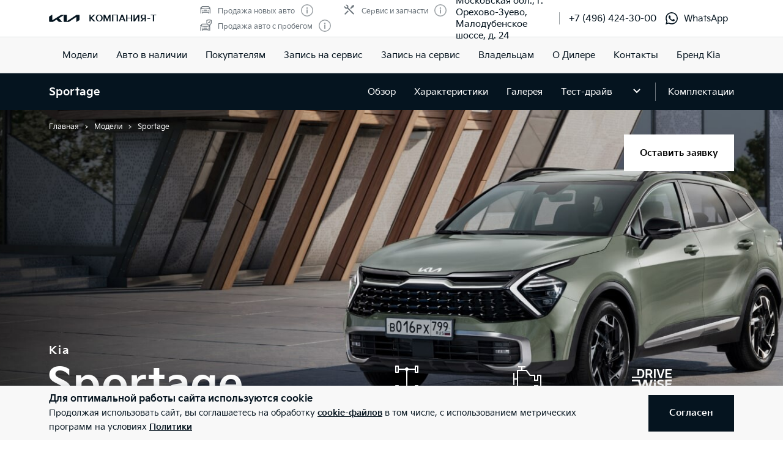

--- FILE ---
content_type: text/html; charset=utf-8
request_url: https://kia-orehovo.ru/models/sportage/desc/
body_size: 59296
content:
<!doctype html>
<html lang="ru" data-n-head-ssr class="" data-n-head="%7B%22class%22:%7B%22ssr%22:%22%22%7D%7D" prefix="og: http://ogp.me/ns#">
  <head>
    <meta charset="utf-8">
    <meta name="viewport" content="width=device-width,initial-scale=1,shrink-to-fit=no,minimum-scale=1,maximum-scale=1,user-scalable=no">
    <meta name="theme-color" content="#05141f">

    <link rel="preload" as="font" crossorigin="crossorigin" type="font/woff2" href="https://cdn.kia.ru/site-data/fonts/KiaSignatureBold.woff2">
    <link rel="preload" as="font" crossorigin="crossorigin" type="font/woff2" href="https://cdn.kia.ru/site-data/fonts/KiaSignatureRegular.woff2">
    <link rel="preload" as="font" crossorigin="crossorigin" type="font/woff2" href="https://cdn.kia.ru/site-data/fonts/KiaSignatureLight.woff2">

    <style>@font-face{font-family:KiaSignature;src:url(https://cdn.kia.ru/site-data/fonts/KiaSignatureBold.woff2) format('woff2'),url(https://cdn.kia.ru/site-data/fonts/KiaSignatureBold.woff) format('woff');font-weight:700;font-style:normal;font-display:swap}@font-face{font-family:KiaSignature;src:url(https://cdn.kia.ru/site-data/fonts/KiaSignatureRegular.woff2) format('woff2'),url(https://cdn.kia.ru/site-data/fonts/KiaSignatureRegular.woff) format('woff');font-weight:500;font-style:normal;font-display:swap}@font-face{font-family:KiaSignature;src:url(https://cdn.kia.ru/site-data/fonts/KiaSignatureLight.woff2) format('woff2'),url(https://cdn.kia.ru/site-data/fonts/KiaSignatureLight.woff) format('woff');font-weight:300;font-style:normal;font-display:swap}</style>

    <title>KIA Sportage 2020-2021: купить новый КИА Спортейдж, официальный дилер в Москве и МО Компания-Т, обзор авто</title><meta data-n-head="ssr" charset="utf-8"><meta data-n-head="ssr" name="viewport" content="width=device-width, initial-scale=1"><meta data-n-head="ssr" content="google78fc1e469b353d8b" name="google-site-verification"><meta data-n-head="ssr" content="b7893b62f27bf1a7" name="yandex-verification"><meta data-n-head="ssr" content="4e8639f7ecc38d26" name="yandex-verification"><meta data-n-head="ssr" content="fUREFQYc6ErUWHWJh5HhXL4gsCydJVwTWaYPLqbX9NY" name="google-site-verification"><meta data-n-head="ssr" data-hid="title" name="title" property="og:title" content="KIA Sportage 2020-2021: купить новый КИА Спортейдж, официальный дилер в Москве и МО Компания-Т, обзор авто"><meta data-n-head="ssr" data-hid="description" name="description" property="og:description" content="Продажа нового KIA Sportage 2020-2021 года выпуска у официального дилера Компания-Т. Запись на тест-драйв по телефону: +7 (496) 424-30-00."><meta data-n-head="ssr" data-hid="locale" name="locale" property="og:locale" content="ru_RU"><meta data-n-head="ssr" data-hid="type" name="type" property="og:type" content="website"><meta data-n-head="ssr" data-hid="image" name="image" property="og:image" content="https://cdn.kia.ru/media-data/upload/logo-new.jpg"><meta data-n-head="ssr" data-hid="url" name="url" property="og:url" content="https://kia-orehovo.ru/models/sportage/desc/"><link data-n-head="ssr" rel="icon" type="image/png" sizes="16x16" href="https://cdn.kia.ru/site-data/favicon/favicon-16x16.png"><link data-n-head="ssr" rel="icon" type="image/png" sizes="32x32" href="https://cdn.kia.ru/site-data/favicon/favicon-32x32.png"><link data-n-head="ssr" rel="icon" type="image/png" sizes="96x96" href="https://cdn.kia.ru/site-data/favicon/favicon-96x96.png"><link data-n-head="ssr" rel="apple-touch-icon-precomposed" sizes="57x57" href="https://cdn.kia.ru/site-data/favicon/apple-touch-icon-57x57.png"><link data-n-head="ssr" rel="apple-touch-icon-precomposed" sizes="60x60" href="https://cdn.kia.ru/site-data/favicon/apple-touch-icon-60x60.png"><link data-n-head="ssr" rel="apple-touch-icon-precomposed" sizes="72x72" href="https://cdn.kia.ru/site-data/favicon/apple-touch-icon-72x72.png"><link data-n-head="ssr" rel="apple-touch-icon-precomposed" sizes="76x76" href="https://cdn.kia.ru/site-data/favicon/apple-touch-icon-76x76.png"><link data-n-head="ssr" rel="apple-touch-icon-precomposed" sizes="114x114" href="https://cdn.kia.ru/site-data/favicon/apple-touch-icon-114x114.png"><link data-n-head="ssr" rel="apple-touch-icon-precomposed" sizes="120x120" href="https://cdn.kia.ru/site-data/favicon/apple-touch-icon-120x120.png"><link data-n-head="ssr" rel="apple-touch-icon-precomposed" sizes="144x144" href="https://cdn.kia.ru/site-data/favicon/apple-touch-icon-144x144.png"><link data-n-head="ssr" rel="apple-touch-icon-precomposed" sizes="152x152" href="https://cdn.kia.ru/site-data/favicon/apple-touch-icon-152x152.png"><link data-n-head="ssr" rel="canonical" href="https://kia-companyt.ru/models/sportage/desc/"><script data-n-head="ssr" data-hid="nuxt-jsonld--1d380d50" type="application/ld+json">[{"@context":"https://schema.org","@type":"ItemList","itemListElement":[]},{"@type":"Product","@context":"https://schema.org/","name":"Kia Sportage","image":"https://cdn.kia.ru/resize/1920x960/media-data/banners/models/sportage_new/main_header/desktop.jpg","brand":{"@type":"Brand","name":"Kia"},"offers":{"@type":"Offer","price":2849900,"priceCurrency":"RUB","url":"https://kia-orehovo.ru/models/sportage/desc/"},"description":"Продажа нового KIA Sportage 2020-2021 года выпуска у официального дилера Компания-Т. Запись на тест-драйв по телефону: +7 (496) 424-30-00."}]</script><link rel="preload" href="/_nuxt/764c5aa.js" as="script"><link rel="preload" href="/_nuxt/ebfc1d3.js" as="script"><link rel="preload" href="/_nuxt/css/5959bde.css" as="style"><link rel="preload" href="/_nuxt/87edcaf.js" as="script"><link rel="preload" href="/_nuxt/css/ac7feae.css" as="style"><link rel="preload" href="/_nuxt/be3eff5.js" as="script"><link rel="preload" href="/_nuxt/css/4f864f1.css" as="style"><link rel="preload" href="/_nuxt/2fab584.js" as="script"><link rel="preload" href="/_nuxt/css/a902fd7.css" as="style"><link rel="preload" href="/_nuxt/5aedb0f.js" as="script"><link rel="preload" href="/_nuxt/a659a4e.js" as="script"><link rel="preload" href="/_nuxt/css/ef4daf1.css" as="style"><link rel="preload" href="/_nuxt/fb71633.js" as="script"><link rel="preload" href="/_nuxt/css/d870e62.css" as="style"><link rel="preload" href="/_nuxt/53b0069.js" as="script"><link rel="stylesheet" href="/_nuxt/css/5959bde.css"><link rel="stylesheet" href="/_nuxt/css/ac7feae.css"><link rel="stylesheet" href="/_nuxt/css/4f864f1.css"><link rel="stylesheet" href="/_nuxt/css/a902fd7.css"><link rel="stylesheet" href="/_nuxt/css/ef4daf1.css"><link rel="stylesheet" href="/_nuxt/css/d870e62.css">

    <link rel="manifest" href="/manifest.json">
    <meta name="msapplication-TileColor" content="#05141f">
    <meta name="msapplication-config" content="/browserconfig.xml">

    <script>"ontouchstart"in window||window.DocumentTouch&&document instanceof DocumentTouch?document.documentElement.className+=" touchevents":document.documentElement.className+=" no-touchevents"</script>
    <!-- Google Tag Manager -->
    <script>!function(e,t,a,n,g){e[n]=e[n]||[],e[n].push({"gtm.start":(new Date).getTime(),event:"gtm.js"});var m=t.getElementsByTagName(a)[0],r=t.createElement(a);r.async=!0,r.src="https://www.googletagmanager.com/gtm.js?id=GTM-T8VPNTP",m.parentNode.insertBefore(r,m)}(window,document,"script","dataLayer")</script>
    <!-- End Google Tag Manager -->
    <!-- Google Tag Manager (noscript) -->
    <noscript><iframe title="gtm" src="https://www.googletagmanager.com/ns.html?id=GTM-T8VPNTP" height="0" width="0" style="display:none;visibility:hidden"></iframe></noscript>
    <!-- End Google Tag Manager (noscript) -->
  </head>
  <body >
    <div data-server-rendered="true" id="__nuxt"><!----><div id="__layout"><div class="page-wrapper flex flex-col"><div class="page-wrapper__header"><div class="site-header" data-v-4d847a62><div class="site-header__container" data-v-4d847a62><div class="site-header__top px-6 desktop1440:px-16" data-v-4d847a62><div class="g-container" data-v-4d847a62><div class="site-header__top-container flex items-center justify-between" data-v-4d847a62><div class="site-header__top-logo flex items-center" data-v-4d847a62><a href="/" class="site-header__top-logo-img nuxt-link-active" data-v-4d847a62><svg viewBox="0 0 1160 265" fill="none" xmlns="http://www.w3.org/2000/svg" preserveAspectRatio="xMidYMid" class="site-header__top-logo-img-svg" data-v-4d847a62><path d="M676.218 234.43c0 2.134.597 3.298 1.991 3.298.996 0 1.793-.388 2.789-.97L1040.32 9.202c6.38-4.074 12.15-6.208 20.72-6.208h79.08c12.15 0 20.31 7.954 20.31 19.787v146.854c0 17.654-3.98 27.936-20.31 37.442l-95.81 56.064c-1.2.776-2.39 1.164-3.19 1.164-1.19 0-2.19-.776-2.19-4.074V88.74c0-1.94-.6-3.298-1.99-3.298-1 0-1.79.388-2.79.97L771.427 252.665c-7.37 4.656-13.345 6.014-20.117 6.014H577.024c-12.15 0-20.316-7.954-20.316-19.787V27.437c0-1.552-.797-2.91-1.992-2.91-.996 0-1.793.388-2.789.97l-173.289 101.46c-1.793.97-2.191 1.94-2.191 2.716 0 .776.199 1.358 1.593 2.522l123.693 120.47c1.593 1.552 2.788 2.91 2.788 4.074 0 1.358-1.792 2.134-3.983 2.134H388.597c-8.764 0-15.537-1.358-20.317-6.014l-75.092-73.136c-.797-.776-1.394-1.164-2.191-1.164-.598 0-1.594.388-2.39.776l-125.486 73.524c-7.569 4.462-12.748 5.82-20.317 5.82H27.278c-12.15 0-20.317-7.954-20.317-19.787V94.754c0-17.848 3.984-27.936 20.317-37.442L123.683.86c.996-.582 1.793-.776 2.589-.776 1.395 0 2.191 1.552 2.191 4.656V197.57c0 1.94.598 2.91 1.992 2.91.797 0 1.793-.582 2.789-1.164L458.908 8.62c7.769-4.462 12.549-5.82 21.512-5.82h175.282c12.15 0 20.316 7.954 20.316 19.787l.2 211.843z" fill="currentColor" data-v-4d847a62></path></svg></a> <div class="site-header__top-logo-name flex items-center ml-2 tablet:ml-3" data-v-4d847a62><div class="site-header__top-logo-name-value" data-v-4d847a62><div class="tablet:text-s2-b" data-v-4d847a62><a href="/" class="site-header__top-logo-name-value-link nuxt-link-active" data-v-4d847a62>
                      КОМПАНИЯ-Т
                    </a></div></div></div></div> <div class="site-header__top-dealer hidden desktop1440:block items-center justify-between" data-v-4d847a62><div class="header-dealer-info" data-v-77922e54 data-v-4d847a62><div class="flex items-center justify-between" data-v-77922e54><div class="header-dealer-info__awards" data-v-77922e54><div class="rating-header rating-header_3" data-v-09743c46 data-v-77922e54><div data-v-09743c46><div class="rating-header__item" data-v-09743c46><span class="rating-header__item-icon" data-v-09743c46><img src="https://cdn.kia.ru/media-bank/awards/icons/icon-car.svg" alt="Продажа новых авто" data-v-09743c46></span> <span class="text-s3 color-dark-gray" data-v-09743c46>
        Продажа новых авто
      </span> <button class="button-icon p-0 ml-2 color-gray cursor-pointer" data-v-0e73ea41 data-v-09743c46><svg width="20" height="20" viewBox="0 0 20 20" xmlns="http://www.w3.org/2000/svg" fill="none" preserveAspectRatio="xMidYMid" class="color-disabled-gray info-icon-gray cursor-pointer info-icon" data-v-0e73ea41><circle cx="10" cy="10" r="9.25" stroke="currentColor" stroke-width="1.5"></circle><path d="M9 15h2V8.5H9V15z" fill="currentColor"></path><circle cx="10" cy="6.25" r="1.25" fill="currentColor"></circle></svg> </button></div><div class="rating-header__item" data-v-09743c46><span class="rating-header__item-icon" data-v-09743c46><img src="https://cdn.kia.ru/media-bank/awards/icons/icon-used-car.svg" alt="Продажа авто с пробегом" data-v-09743c46></span> <span class="text-s3 color-dark-gray" data-v-09743c46>
        Продажа авто с пробегом
      </span> <button class="button-icon p-0 ml-2 color-gray cursor-pointer" data-v-0e73ea41 data-v-09743c46><svg width="20" height="20" viewBox="0 0 20 20" xmlns="http://www.w3.org/2000/svg" fill="none" preserveAspectRatio="xMidYMid" class="color-disabled-gray info-icon-gray cursor-pointer info-icon" data-v-0e73ea41><circle cx="10" cy="10" r="9.25" stroke="currentColor" stroke-width="1.5"></circle><path d="M9 15h2V8.5H9V15z" fill="currentColor"></path><circle cx="10" cy="6.25" r="1.25" fill="currentColor"></circle></svg> </button></div></div><div data-v-09743c46><div class="rating-header__item" data-v-09743c46><span class="rating-header__item-icon" data-v-09743c46><img src="https://cdn.kia.ru/media-bank/awards/icons/icon-service.svg" alt="Сервис и запчасти" data-v-09743c46></span> <span class="text-s3 color-dark-gray" data-v-09743c46>
        Сервис и запчасти
      </span> <button class="button-icon p-0 ml-2 color-gray cursor-pointer" data-v-0e73ea41 data-v-09743c46><svg width="20" height="20" viewBox="0 0 20 20" xmlns="http://www.w3.org/2000/svg" fill="none" preserveAspectRatio="xMidYMid" class="color-disabled-gray info-icon-gray cursor-pointer info-icon" data-v-0e73ea41><circle cx="10" cy="10" r="9.25" stroke="currentColor" stroke-width="1.5"></circle><path d="M9 15h2V8.5H9V15z" fill="currentColor"></path><circle cx="10" cy="6.25" r="1.25" fill="currentColor"></circle></svg> </button></div></div></div></div> <div class="header-dealer-info__contacts" data-v-77922e54><div data-v-bf9607fc data-v-77922e54><div class="header-dealer-contacts flex items-center" data-v-bf9607fc><div class="header-dealer-contacts__item" data-v-bf9607fc><div class="header-dealer-contacts__item-addresses" data-v-bf9607fc><div class="header-dealer-contacts__item-addresses-current text-s2" data-v-bf9607fc><span data-v-bf9607fc>Московская обл., г. Орехово-Зуево, Малодубенское шоссе, д. 24</span></div></div></div> <div class="header-dealer-contacts__border-line" data-v-bf9607fc><div class="header-dealer-contacts__phone mr-3" data-v-bf9607fc><a href="tel:+7 (496) 424-30-00" data-v-bf9607fc>
          +7 (496) 424-30-00
        </a></div> <div class="header-dealer-contacts__whatsapp" data-v-bf9607fc><a target="_blank" rel="nofollow" href="https://wa.me/79169952495" class="flex items-center" data-v-bf9607fc><svg width="20" height="20" viewBox="0 0 20 20" fill="none" xmlns="http://www.w3.org/2000/svg" preserveAspectRatio="xMidYMid" class="mr-2" data-v-bf9607fc data-v-bf9607fc><path fill-rule="evenodd" clip-rule="evenodd" d="M14.582 11.985c-.249-.124-1.472-.723-1.7-.805-.228-.083-.394-.124-.56.123-.166.248-.643.806-.788.971-.145.166-.29.186-.54.062-.248-.124-1.05-.385-2-1.229-.74-.656-1.24-1.467-1.384-1.715-.145-.248-.016-.382.109-.506.112-.11.249-.289.373-.433.124-.145.166-.248.249-.414.083-.165.041-.31-.02-.433-.063-.124-.56-1.343-.768-1.84-.202-.482-.407-.416-.56-.424a10.034 10.034 0 00-.477-.009.916.916 0 00-.663.31c-.228.248-.871.847-.871 2.066 0 1.219.891 2.396 1.016 2.562.124.165 1.754 2.666 4.25 3.739a14.32 14.32 0 001.419.521c.596.189 1.138.162 1.567.098.478-.07 1.472-.599 1.68-1.177.207-.579.207-1.074.145-1.178-.063-.103-.228-.165-.477-.289zm-4.54 6.17h-.003a8.295 8.295 0 01-4.213-1.149l-.302-.178-3.133.817.836-3.04-.197-.31A8.188 8.188 0 011.765 9.91c.002-4.541 3.715-8.236 8.28-8.236a8.24 8.24 0 015.852 2.416 8.167 8.167 0 012.422 5.827c-.002 4.542-3.715 8.237-8.277 8.237zm7.044-15.249A9.918 9.918 0 0010.042 0C4.552 0 .086 4.446.083 9.91c0 1.747.458 3.451 1.33 4.954L0 20l5.279-1.378a9.987 9.987 0 004.759 1.206h.004c5.488 0 9.956-4.446 9.958-9.91a9.827 9.827 0 00-2.914-7.012z" fill="currentColor" data-v-bf9607fc data-v-bf9607fc></path></svg>
          WhatsApp
        </a></div> <!----></div></div> <!----></div></div></div> <!----></div></div> <div class="site-header__top-actions flex items-center" data-v-4d847a62><div class="ml-6 hidden" data-v-4d847a62><svg width="20" height="20" viewBox="0 0 20 20" fill="none" xmlns="http://www.w3.org/2000/svg" preserveAspectRatio="xMidYMid" class="block" data-v-4d847a62><circle cx="10" cy="6" r="5.25" stroke="currentColor" stroke-width="1.5" data-v-4d847a62></circle><path d="M1 18.828A10.79 10.79 0 0110 14a10.79 10.79 0 019 4.828" stroke="currentColor" stroke-width="1.5" data-v-4d847a62></path></svg></div> <div class="site-header__top-actions-toggle ml-3 desktop1440:hidden" data-v-4d847a62><button type="button" class="site-header__top-actions-toggle-button hamburger hamburger--spin" data-v-4d847a62><span class="hamburger-box"><span class="hamburger-inner"></span></span></button></div></div></div></div></div> <div class="site-header__nav" data-v-4d847a62><div class="header-nav" data-v-2fe0152e data-v-4d847a62><div class="header-nav__overlay" data-v-2fe0152e></div> <div class="header-nav__main text-s1 desktop1440:text-s2" data-v-2fe0152e><div class="header-nav__main-item" data-v-2fe0152e><a href="/models/" class="header-nav__main-link nuxt-link-active" data-v-2fe0152e>
            Модели
          </a></div><div class="header-nav__main-item" data-v-2fe0152e><a href="/all_cars/" class="header-nav__main-link" data-v-2fe0152e>
            Авто в наличии
          </a></div><div class="header-nav__main-item" data-v-2fe0152e><div class="header-nav__main-link" data-v-2fe0152e><span data-v-2fe0152e>
              Покупателям
            </span> <svg width="20" height="20" viewBox="0 0 20 20" fill="none" xmlns="http://www.w3.org/2000/svg" preserveAspectRatio="xMidYMid" class="flex-shrink-0 desktop1440:hidden" data-v-2fe0152e data-v-2fe0152e><path d="M8.5 14l4-4-4-4" stroke="currentColor" stroke-width="2" data-v-2fe0152e data-v-2fe0152e></path></svg></div></div><div class="header-nav__main-item" data-v-2fe0152e><a href="/service/booking/" class="header-nav__main-link" data-v-2fe0152e>
            Запись на сервис
          </a></div><div class="header-nav__main-item" data-v-2fe0152e><a href="/service/booking/" class="header-nav__main-link" data-v-2fe0152e>
            Запись на сервис
          </a></div><div class="header-nav__main-item" data-v-2fe0152e><div class="header-nav__main-link" data-v-2fe0152e><span data-v-2fe0152e>
              Владельцам
            </span> <svg width="20" height="20" viewBox="0 0 20 20" fill="none" xmlns="http://www.w3.org/2000/svg" preserveAspectRatio="xMidYMid" class="flex-shrink-0 desktop1440:hidden" data-v-2fe0152e data-v-2fe0152e><path d="M8.5 14l4-4-4-4" stroke="currentColor" stroke-width="2" data-v-2fe0152e data-v-2fe0152e></path></svg></div></div><div class="header-nav__main-item" data-v-2fe0152e><a href="/pages/about/" class="header-nav__main-link" data-v-2fe0152e>
            О Дилере
          </a></div><div class="header-nav__main-item" data-v-2fe0152e><a href="/dealerships/290/" class="header-nav__main-link" data-v-2fe0152e>
            Контакты
          </a></div><div class="header-nav__main-item" data-v-2fe0152e><a href="/about/brand-kia/" class="header-nav__main-link" data-v-2fe0152e>
            Бренд Kia
          </a></div> <div class="dealer-burger text-s2" data-v-c04fc3ae data-v-2fe0152e><div class="dealer-burger__contacts" data-v-c04fc3ae><div class="text-x5 pb-2" data-v-c04fc3ae>Адреса салонов</div> <div data-v-c04fc3ae></div> <div class="dealer-burger__contacts-item" data-v-c04fc3ae><div class="dealer-burger__contacts-item-name mt-2" data-v-c04fc3ae><a href="/dealerships/290/" data-v-c04fc3ae>
            КОМПАНИЯ-Т
          </a></div> <div class="dealer-burger__awards" data-v-c04fc3ae><div class="rating-header rating-header_3" data-v-09743c46 data-v-c04fc3ae><div data-v-09743c46><div class="rating-header__item" data-v-09743c46><span class="rating-header__item-icon" data-v-09743c46><img src="https://cdn.kia.ru/media-bank/awards/icons/icon-car.svg" alt="Продажа новых авто" data-v-09743c46></span> <span class="text-s3 color-dark-gray" data-v-09743c46>
        Продажа новых авто
      </span> <button class="button-icon p-0 ml-2 color-gray cursor-pointer" data-v-0e73ea41 data-v-09743c46><svg width="20" height="20" viewBox="0 0 20 20" xmlns="http://www.w3.org/2000/svg" fill="none" preserveAspectRatio="xMidYMid" class="color-disabled-gray info-icon-gray cursor-pointer info-icon" data-v-0e73ea41><circle cx="10" cy="10" r="9.25" stroke="currentColor" stroke-width="1.5"></circle><path d="M9 15h2V8.5H9V15z" fill="currentColor"></path><circle cx="10" cy="6.25" r="1.25" fill="currentColor"></circle></svg> </button></div><div class="rating-header__item" data-v-09743c46><span class="rating-header__item-icon" data-v-09743c46><img src="https://cdn.kia.ru/media-bank/awards/icons/icon-used-car.svg" alt="Продажа авто с пробегом" data-v-09743c46></span> <span class="text-s3 color-dark-gray" data-v-09743c46>
        Продажа авто с пробегом
      </span> <button class="button-icon p-0 ml-2 color-gray cursor-pointer" data-v-0e73ea41 data-v-09743c46><svg width="20" height="20" viewBox="0 0 20 20" xmlns="http://www.w3.org/2000/svg" fill="none" preserveAspectRatio="xMidYMid" class="color-disabled-gray info-icon-gray cursor-pointer info-icon" data-v-0e73ea41><circle cx="10" cy="10" r="9.25" stroke="currentColor" stroke-width="1.5"></circle><path d="M9 15h2V8.5H9V15z" fill="currentColor"></path><circle cx="10" cy="6.25" r="1.25" fill="currentColor"></circle></svg> </button></div></div><div data-v-09743c46><div class="rating-header__item" data-v-09743c46><span class="rating-header__item-icon" data-v-09743c46><img src="https://cdn.kia.ru/media-bank/awards/icons/icon-service.svg" alt="Сервис и запчасти" data-v-09743c46></span> <span class="text-s3 color-dark-gray" data-v-09743c46>
        Сервис и запчасти
      </span> <button class="button-icon p-0 ml-2 color-gray cursor-pointer" data-v-0e73ea41 data-v-09743c46><svg width="20" height="20" viewBox="0 0 20 20" xmlns="http://www.w3.org/2000/svg" fill="none" preserveAspectRatio="xMidYMid" class="color-disabled-gray info-icon-gray cursor-pointer info-icon" data-v-0e73ea41><circle cx="10" cy="10" r="9.25" stroke="currentColor" stroke-width="1.5"></circle><path d="M9 15h2V8.5H9V15z" fill="currentColor"></path><circle cx="10" cy="6.25" r="1.25" fill="currentColor"></circle></svg> </button></div></div></div></div> <div class="dealer-burger__contacts-item-address" data-v-c04fc3ae>
          Московская обл., г. Орехово-Зуево, Малодубенское шоссе, д. 24
        </div> <div class="dealer-burger__contacts-item-phone mb-2" data-v-c04fc3ae><a href="tel:+7 (496) 424-30-00" class="inline-flex items-center" data-v-c04fc3ae><svg width="20" height="20" viewBox="0 0 20 20" fill="none" xmlns="http://www.w3.org/2000/svg" preserveAspectRatio="xMidYMid" class="mr-2" data-v-c04fc3ae data-v-c04fc3ae><path d="M2.494 3.506l1.299-1.299a1 1 0 011.414 0l2.66 2.66A1 1 0 017.941 6.2l-.681.851c-.467.584-.583 1.388-.203 2.032 1.318 2.23 3.191 3.5 4.511 4.086.57.254 1.218.103 1.706-.287l1.027-.822a1 1 0 011.332.074l2.603 2.603a1 1 0 01-.056 1.467l-1.691 1.45c-.63.54-1.46.82-2.286.734-1.801-.19-4.602-.786-7.703-3.887-3.716-3.716-4.577-6.634-4.855-8.603-.125-.882.219-1.761.849-2.39z" stroke="currentColor" stroke-width="1.5" data-v-c04fc3ae data-v-c04fc3ae></path></svg>
            +7 (496) 424-30-00
          </a></div> <div class="dealer-burger__contacts-item-whatsapp" data-v-c04fc3ae><a target="_blank" rel="nofollow" href="https://wa.me/79169952495" class="inline-flex items-center" data-v-c04fc3ae><svg width="20" height="20" viewBox="0 0 20 20" fill="none" xmlns="http://www.w3.org/2000/svg" preserveAspectRatio="xMidYMid" class="mr-2" data-v-c04fc3ae data-v-c04fc3ae><path fill-rule="evenodd" clip-rule="evenodd" d="M14.582 11.985c-.249-.124-1.472-.723-1.7-.805-.228-.083-.394-.124-.56.123-.166.248-.643.806-.788.971-.145.166-.29.186-.54.062-.248-.124-1.05-.385-2-1.229-.74-.656-1.24-1.467-1.384-1.715-.145-.248-.016-.382.109-.506.112-.11.249-.289.373-.433.124-.145.166-.248.249-.414.083-.165.041-.31-.02-.433-.063-.124-.56-1.343-.768-1.84-.202-.482-.407-.416-.56-.424a10.034 10.034 0 00-.477-.009.916.916 0 00-.663.31c-.228.248-.871.847-.871 2.066 0 1.219.891 2.396 1.016 2.562.124.165 1.754 2.666 4.25 3.739a14.32 14.32 0 001.419.521c.596.189 1.138.162 1.567.098.478-.07 1.472-.599 1.68-1.177.207-.579.207-1.074.145-1.178-.063-.103-.228-.165-.477-.289zm-4.54 6.17h-.003a8.295 8.295 0 01-4.213-1.149l-.302-.178-3.133.817.836-3.04-.197-.31A8.188 8.188 0 011.765 9.91c.002-4.541 3.715-8.236 8.28-8.236a8.24 8.24 0 015.852 2.416 8.167 8.167 0 012.422 5.827c-.002 4.542-3.715 8.237-8.277 8.237zm7.044-15.249A9.918 9.918 0 0010.042 0C4.552 0 .086 4.446.083 9.91c0 1.747.458 3.451 1.33 4.954L0 20l5.279-1.378a9.987 9.987 0 004.759 1.206h.004c5.488 0 9.956-4.446 9.958-9.91a9.827 9.827 0 00-2.914-7.012z" fill="currentColor" data-v-c04fc3ae data-v-c04fc3ae></path></svg>
            WhatsApp
          </a></div> <!----></div></div> <!----></div></div> <!----></div></div></div></div></div> <div class="page-wrapper__content"><div class="model-page"><div class="model-header-panel" data-v-28b5593f><div class="g-padding model-header-panel__wrap bg-black" data-v-28b5593f><div class="g-container" data-v-28b5593f><div class="model-header-panel__body flex items-center" data-v-28b5593f><div class="model-header-panel__model text-s1 color-white" data-v-28b5593f><div class="hidden desktop:block" data-v-28b5593f>
            Sportage
          </div> <div class="flex items-center desktop:hidden js-submenu-toggle" data-v-28b5593f>
            Sportage
            <svg width="20" height="20" viewBox="0 0 20 20" fill="none" xmlns="http://www.w3.org/2000/svg" preserveAspectRatio="xMidYMid" data-v-28b5593f><path d="M5 8l5 5 5-5" stroke="currentColor" stroke-width="2" data-v-28b5593f></path></svg></div></div> <div class="model-header-panel__nav desktop:flex items-center justify-between desktop:color-white" data-v-28b5593f><!----> <nav class="model-header-panel__nav__menu" data-v-28b5593f><ul class="desktop:flex items-center" data-v-28b5593f><li class="model-header-panel__nav__menu__tablet" data-v-28b5593f><a href="/models/sportage/desc/" aria-current="page" class="nuxt-link-exact-active nuxt-link-active" data-v-28b5593f>
                    Обзор
                  </a></li><li class="model-header-panel__nav__menu__tablet" data-v-28b5593f><a href="/models/sportage/properties/" data-v-28b5593f>
                    Характеристики
                  </a></li><li class="model-header-panel__nav__menu__tablet" data-v-28b5593f><a href="/models/sportage/photo/" data-v-28b5593f>
                    Галерея
                  </a></li><li class="model-header-panel__nav__menu__desktop" data-v-28b5593f><a href="/models/sportage/testdrive/" data-v-28b5593f>
                    Тест-драйв
                  </a></li> <li data-v-28b5593f><span class="model-header-panel__nav__menu__toggle model-header-panel__nav__menu__tablet cursor-pointer js-submenu-toggle" data-v-28b5593f><svg width="20" height="20" viewBox="0 0 20 20" fill="none" xmlns="http://www.w3.org/2000/svg" preserveAspectRatio="xMidYMid" data-v-28b5593f><path d="M5 8l5 5 5-5" stroke="currentColor" stroke-width="2" data-v-28b5593f></path></svg></span> <!----></li></ul></nav></div> <div class="model-header-panel__construct flex items-center color-white" data-v-28b5593f><a href="/models/sportage/options/" data-v-28b5593f>
                Комплектации
              </a></div></div> <!----></div></div></div> <div second_link="[object Object]" class="model-intro bg-black relative"><div class="g-padding model-intro__top"><div class="g-container flex justify-between"><div class="model-intro__breadcrumbs absolute color-white text-s3 pt-4"><div><ol itemscope="itemscope" itemtype="https://schema.org/BreadcrumbList" class="breadcrumbs breadcrumbs-white"><li itemprop="itemListElement" itemscope="itemscope" itemtype="https://schema.org/ListItem" class="text-s3 breadcrumbs__item pr-2 pl-3"><a href="/" class="nuxt-link-active"><meta itemprop="item" content="https://kia-orehovo.ru/"> <span itemprop="name">Главная</span></a> <meta itemprop="position" content="1"></li><li itemprop="itemListElement" itemscope="itemscope" itemtype="https://schema.org/ListItem" class="text-s3 breadcrumbs__item pr-2 pl-3"><a href="/models/" class="nuxt-link-active"><meta itemprop="item" content="https://kia-orehovo.ru/models/"> <span itemprop="name">Модели</span></a> <meta itemprop="position" content="2"></li><li itemprop="itemListElement" itemscope="itemscope" itemtype="https://schema.org/ListItem" class="text-s3 breadcrumbs__item pr-2 pl-3"><span itemprop="item" content="https://kia-orehovo.ru/models/sportage/desc/"><span itemprop="name">Sportage</span></span> <meta itemprop="position" content="3"></li></ol></div></div> </div></div> <div class="
      model-intro__top-right
      w-full tablet:w-auto
      flex flex-col tablet:flex-row items-center
      absolute
    "><div class="flex items-center"></div> <a href="/models/sportage/callback/" inverted="" class="model-intro__top-right__button button mt-4 tablet:mt-0 tablet:ml-4 desktop1440:ml-6"><span class="button__text">
        Оставить заявку
      </span></a></div>  <!----> <div class="model-intro__bottom-left absolute color-white"><div class="text-n1 logo-lowcase">Kia</div> <h2 class="model-intro__bottom-left__logo mt-2">
      Sportage
    </h2> <div class="text-s2 desktop:text-s1 mt-2">Инновации, расширяющие твои возможности</div></div> <div class="model-intro__features flex justify-around tablet:justify-end absolute"><div class="model-intro__features__feature"><div class="model-intro__features__feature-logo flex items-end"><img src="https://cdn.kia.ru/media-data/banner/icon/f79d4199-1926-40bf-be9f-62809b7c0de8.svg" alt></div> <div class="model-intro__features__feature-text mt-1 desktop1440:mt-2 color-gray text-s3">
        Terrain mode - Система адаптации к дорожным условиям
      </div></div><div class="model-intro__features__feature"><div class="model-intro__features__feature-logo flex items-end"><img src="https://cdn.kia.ru/media-data/banners/models/cerato/main/engine.svg" alt></div> <div class="model-intro__features__feature-text mt-1 desktop1440:mt-2 color-gray text-s3">
        Новый двигатель Smartstream 2.5 GDI
      </div></div><div class="model-intro__features__feature"><div class="model-intro__features__feature-logo flex items-end"><img src="https://cdn.kia.ru/media-data/banner/icon/8258e1d7-8328-4a2a-8b8e-5b5dfb0b23d4.svg" alt></div> <div class="model-intro__features__feature-text mt-1 desktop1440:mt-2 color-gray text-s3">
        Интеллектуальные системы безопасности и помощи водителю
      </div></div></div></div> <!----> <!----> <!----> <div class="mt-6 tablet:mt-8 mb-8 desktop:my-12 desktop1440:my-16"><div class="dealership-kia dealership-kia--transparent" data-v-4a65ce58><div class="dealership-kia__container" data-v-4a65ce58><div class="g-container" data-v-4a65ce58><div class="dealership-kia__header text-center" data-v-4a65ce58><h2 class="dealership-kia__title text-x6-big desktop:text-x4-big" data-v-4a65ce58>
          Авто в наличии
        </h2> <div class="dealership-kia__header-link" data-v-4a65ce58><a href="/all_cars/sportage/" class="dealership-kia__more hidden tablet:flex text-s2-b-big" data-v-4a65ce58><span data-v-4a65ce58>Все автомобили</span> <svg width="20" height="20" viewBox="0 0 20 20" fill="none" xmlns="http://www.w3.org/2000/svg" preserveAspectRatio="xMidYMid" class="dealership-kia__more-arrow" data-v-4a65ce58><path d="M8.5 14l4-4-4-4" stroke="currentColor" stroke-width="2" data-v-4a65ce58></path></svg></a></div></div> <div class="dealership-kia__tabs" data-v-4a65ce58><div class="marketplace-tabs" data-v-0865c7e5 data-v-4a65ce58><ul class="marketplace-tabs__list" data-v-0865c7e5><li class="marketplace-tabs__item" data-v-0865c7e5><button class="marketplace-tabs__tab text-s2-b-big marketplace-tabs__tab--active" data-v-0865c7e5>
        Все авто
      </button></li></ul></div></div> <div class="sk-circle" data-v-4a65ce58><div class="sk-circle1 sk-child"></div> <div class="sk-circle2 sk-child"></div> <div class="sk-circle3 sk-child"></div> <div class="sk-circle4 sk-child"></div> <div class="sk-circle5 sk-child"></div> <div class="sk-circle6 sk-child"></div> <div class="sk-circle7 sk-child"></div> <div class="sk-circle8 sk-child"></div> <div class="sk-circle9 sk-child"></div> <div class="sk-circle10 sk-child"></div> <div class="sk-circle11 sk-child"></div> <div class="sk-circle12 sk-child"></div></div></div></div></div></div> <!----> <div class="g-padding pt-12 tablet:pt-16"><div class="g-container"><div id="buystrip_1" class="buystrip flex flex-wrap text-s2-b mb-8" data-v-30fa9710><div id="buystrip_1_undefined" class="buystrip__item" data-v-30fa9710><a href="/buy/testdrive/" class="buystrip__item-link flex items-center desktop:justify-center" data-v-30fa9710><span class="buystrip__item-icon" data-v-30fa9710><img src="https://cdn.kia.ru/media-bank/menu/strip_icons/test-drive.svg" alt data-v-30fa9710></span> <span class="buystrip__item-text flex items-center" data-v-30fa9710><span data-v-30fa9710>Тест-драйв</span> <svg width="20" height="20" viewBox="0 0 20 20" fill="none" xmlns="http://www.w3.org/2000/svg" preserveAspectRatio="xMidYMid" data-v-30fa9710 data-v-30fa9710><path d="M8.5 14l4-4-4-4" stroke="currentColor" stroke-width="2" data-v-30fa9710 data-v-30fa9710></path></svg></span></a></div><div id="buystrip_1_undefined" class="buystrip__item" data-v-30fa9710><a href="/models/sportage/photo/" class="buystrip__item-link flex items-center desktop:justify-center" data-v-30fa9710><span class="buystrip__item-icon" data-v-30fa9710><img src="https://cdn.kia.ru/media-bank/menu/strip_icons/specials.svg" alt data-v-30fa9710></span> <span class="buystrip__item-text flex items-center" data-v-30fa9710><span data-v-30fa9710>Галерея</span> <svg width="20" height="20" viewBox="0 0 20 20" fill="none" xmlns="http://www.w3.org/2000/svg" preserveAspectRatio="xMidYMid" data-v-30fa9710 data-v-30fa9710><path d="M8.5 14l4-4-4-4" stroke="currentColor" stroke-width="2" data-v-30fa9710 data-v-30fa9710></path></svg></span></a></div><div id="buystrip_1_undefined" class="buystrip__item" data-v-30fa9710><a href="/models/sportage/callback/" class="buystrip__item-link flex items-center desktop:justify-center" data-v-30fa9710><span class="buystrip__item-icon" data-v-30fa9710><img src="https://cdn.kia.ru/media-bank/menu/strip_icons/files.svg" alt data-v-30fa9710></span> <span class="buystrip__item-text flex items-center" data-v-30fa9710><span data-v-30fa9710>Звонок дилера</span> <svg width="20" height="20" viewBox="0 0 20 20" fill="none" xmlns="http://www.w3.org/2000/svg" preserveAspectRatio="xMidYMid" data-v-30fa9710 data-v-30fa9710><path d="M8.5 14l4-4-4-4" stroke="currentColor" stroke-width="2" data-v-30fa9710 data-v-30fa9710></path></svg></span></a></div><div id="buystrip_1_undefined" class="buystrip__item" data-v-30fa9710><a href="/models/sportage/properties/" class="buystrip__item-link flex items-center desktop:justify-center" data-v-30fa9710><span class="buystrip__item-icon" data-v-30fa9710><img src="https://cdn.kia.ru/media-bank/menu/strip_icons/service.svg" alt data-v-30fa9710></span> <span class="buystrip__item-text flex items-center" data-v-30fa9710><span data-v-30fa9710>Характеристики</span> <svg width="20" height="20" viewBox="0 0 20 20" fill="none" xmlns="http://www.w3.org/2000/svg" preserveAspectRatio="xMidYMid" data-v-30fa9710 data-v-30fa9710><path d="M8.5 14l4-4-4-4" stroke="currentColor" stroke-width="2" data-v-30fa9710 data-v-30fa9710></path></svg></span></a></div></div></div></div> <section><div><div id="basic_2" class="constructor-block pt-6 pb-6 tablet:pt-10 desktop:pt-12 flex flex-col constructor-block--theme-white" style="background-color:#ffffff;color:#05141f;" data-v-618ebb1a><div class="g-padding" data-v-618ebb1a><div class="g-container" data-v-618ebb1a><div class="flex flex-col desktop:flex-row desktop:justify-between tablet:px-5 desktop:px-9 desktop1440:px-22 desktop:pt-10 desktop:pb-12 desktop1440:pt-8 desktop1440:pb-12" data-v-618ebb1a><div class="constructor-block__title flex flex-col desktop:w-6/12 desktop:mr-10" data-v-618ebb1a><div class="constructor-block__label text-s3 color-forest-green pb-1 tablet:pb-2" data-v-618ebb1a><span data-v-618ebb1a></span></div> <div class="text-x4 desktop:text-x3" data-v-618ebb1a><span data-v-618ebb1a>Для бесконечного вдохновения</span></div></div> <div class="constructor-block__info flex flex-col desktop:w-5/12" data-v-618ebb1a><div class="constructor-block__info__content" data-v-618ebb1a><div class="text-s2i mt-2 tablet:mt-0" data-v-618ebb1a><p class="m-0 tablet:mt-6 constructor-block__info__description" data-v-618ebb1a>
                У Kia Sportage смелый и стремительный дизайн. Автомобиль создан с учетом современных технологий, которые позволяют чувствовать себя в дороге еще более уверенно, независимо от того, где вы находитесь и куда стремитесь. Для тех, кто продолжает двигаться. Вдохновение всегда рядом.
              </p></div> <!----> <div class="constructor-block__links flex" data-v-618ebb1a><!----> <!----></div></div></div></div></div></div> <div class="constructor-block__banner flex flex-col tablet:px-16 desktop:px-20 desktop1440:px-38" data-v-618ebb1a><div class="mt-7 tablet:mt-10 flex w-full" data-v-618ebb1a><div class="flex w-full items-center" data-v-618ebb1a><img data-src="https://cdn.kia.ru/resize/1920x960/media-data/awards/banner/sportageAwards2024Retina.png" width="100%" alt class="lazyload" data-v-618ebb1a></div></div></div></div></div><div><div><div id="eksterer_3" class="constructor-block constructor-block--block-b flex flex-col constructor-block--theme-pale_beige pt-6 tablet:pt-14 tablet:pb-10 desktop1440:pt-20" style="color:#05141f;background-color:#f8f8f8;" data-v-4f80e294><div class="g-padding" data-v-4f80e294><div class="g-container" data-v-4f80e294><div class="flex flex-col desktop:items-center desktop:flex-row desktop:justify-between" data-v-4f80e294><div class="flex flex-col desktop:justify-between desktop:flex-row w-full" data-v-4f80e294><div class="constructor-block__info flex flex-col desktop:w-5/12" data-v-4f80e294><div class="constructor-block__info__content" data-v-4f80e294><div class="constructor-block__label text-n1 color-forest-green pb-1 desktop:pb-2" data-v-4f80e294><span data-v-4f80e294>Экстерьер</span></div> <div class="mb-4 text-x4 desktop:text-x3" data-v-4f80e294><span data-v-4f80e294>Яркая индивидуальность</span></div> <div class="text-s2i mt-2 desktop:mt-0" data-v-4f80e294><p class="m-0 desktop:mt-6 constructor-block__info__description" data-v-4f80e294>
                  Автомобиль выполнен в соответствии с новой философией дизайна “Единство противоположностей” и производит мгновенный wow-эффект. Чистые атлетичные поверхности кузова в сочетании с контрастной и яркой графикой решетки радиатора и блока фар, придают автомобилю динамичный и дерзкий вид на дороге.
                </p></div> <div class="constructor-block__links flex items-center" data-v-4f80e294><!----> <!----></div> <div class="pr-4 hidden desktop:block" data-v-4f80e294><div class="flex mt-6" data-v-4f80e294><div class="tabs-box tabs-box--horizontal" data-v-4f80e294><ul class="tabs flex m-0 p-0 text-s2i"><li id="eksterer_tabs_3_1" class="tabs-tab relative mr-4 desktop:mr-6 theme-white is-active"><span id="eksterer_tabs_3_1" class="overline overline--active text-s2i-b">
          Атлетичный силуэт кузова
        </span></li><li id="eksterer_tabs_3_2" class="tabs-tab relative mr-4 desktop:mr-6 theme-white"><span id="eksterer_tabs_3_2" class="overline">
          Футуристичные LED фары 
        </span></li><li id="eksterer_tabs_3_3" class="tabs-tab relative mr-4 desktop:mr-6 theme-white"><span id="eksterer_tabs_3_3" class="overline">
          Графичная решетка радиатора
        </span></li><li id="eksterer_tabs_3_4" class="tabs-tab relative mr-4 desktop:mr-6 theme-white"><span id="eksterer_tabs_3_4" class="overline">
          Уникальные элементы отделки 
        </span></li><li id="eksterer_tabs_3_5" class="tabs-tab relative mr-4 desktop:mr-6 theme-white"><span id="eksterer_tabs_3_5" class="overline">
          Спортивные зеркала 
        </span></li><li id="eksterer_tabs_3_6" class="tabs-tab relative mr-4 desktop:mr-6 theme-white"><span id="eksterer_tabs_3_6" class="overline">
          Стильные задние фонари
        </span></li></ul></div></div></div> <!----></div></div> <div class="flex flex-col desktop:w-6/12" data-v-4f80e294><div class="constructor-block__slider desktop:hidden mt-4" data-v-4f80e294><div class="constructor-block__slider-body"><div><div class="swiper-wrapper"><div id="eksterer_slides_3_1" class="constructor-block__slide swiper-slide"><div class="constructor-block__slide-image"><img data-src="https://cdn.kia.ru/resize/1440x720/media-data/infographics/sportage_new/2024_block_B_01.png" alt class="swiper-lazy lazyload"></div> <div class="px-6 tablet:px-0 mt-8"><div class="text-s2-b mt-1">
                Атлетичный силуэт кузова
              </div> <div class="mt-1">
                Атлетичные характерные линии пересекают чистые и изысканные поверхности кузова, плавно соединяя все объемы вместе, отражая яркую эмоциональность стиля и спортивный дух автомобиля.
              </div></div></div><div id="eksterer_slides_3_2" class="constructor-block__slide swiper-slide"><div class="constructor-block__slide-image"><img data-src="https://cdn.kia.ru/resize/1440x720/media-data/infographics/sportage_new/8a4201aa-2f0c-4fbb-a42f-ac7d5cd75d22.jpg" alt class="swiper-lazy lazyload"></div> <div class="px-6 tablet:px-0 mt-8"><div class="text-s2-b mt-1">
                Футуристичные LED фары 
              </div> <div class="mt-1">
                Дневные ходовые огни в форме бумерангов и визуально интегрированные в них ромбовидные фары подчеркивают технологичность и футуристичный дизайн автомобиля.
              </div></div></div><div id="eksterer_slides_3_3" class="constructor-block__slide swiper-slide"><div class="constructor-block__slide-image"><img data-src="https://cdn.kia.ru/resize/1440x720/media-data/infographics/sportage_new/5a293a84-b37d-4e68-b47b-4c4e86922496.jpg" alt class="swiper-lazy lazyload"></div> <div class="px-6 tablet:px-0 mt-8"><div class="text-s2-b mt-1">
                Графичная решетка радиатора
              </div> <div class="mt-1">
                Фирменная решетка радиатора в стилистике «Улыбка тигра» с графичным рисунком ячеек и уникальные дневные ходовые огни в форме бумерангов  подчеркивает графику фар и формируют футуристичный облик передней части.
              </div></div></div><div id="eksterer_slides_3_4" class="constructor-block__slide swiper-slide"><div class="constructor-block__slide-image"><img data-src="https://cdn.kia.ru/resize/1440x720/media-data/infographics/sportage_new/d5f70e8f-7fcd-46d5-943e-0d0f975bd760.jpg" alt class="swiper-lazy lazyload"></div> <div class="px-6 tablet:px-0 mt-8"><div class="text-s2-b mt-1">
                Уникальные элементы отделки 
              </div> <div class="mt-1">
                Декоративный хромированный элемент задней стойки кузова.
              </div></div></div><div id="eksterer_slides_3_5" class="constructor-block__slide swiper-slide"><div class="constructor-block__slide-image"><img data-src="https://cdn.kia.ru/resize/1440x720/media-data/infographics/sportage_new/e344f026-6b0c-404c-a0c9-32e9bbb6af66.jpg" alt class="swiper-lazy lazyload"></div> <div class="px-6 tablet:px-0 mt-8"><div class="text-s2-b mt-1">
                Спортивные зеркала 
              </div> <div class="mt-1">
                Двухцветные зеркала заднего вида создают спортивный образ автомобиля.
              </div></div></div><div id="eksterer_slides_3_6" class="constructor-block__slide swiper-slide"><div class="constructor-block__slide-image"><img data-src="https://cdn.kia.ru/resize/1440x720/media-data/infographics/sportage_new/c806e93d-0eed-44c0-8704-9c1c0f765240.jpg" alt class="swiper-lazy lazyload"></div> <div class="px-6 tablet:px-0 mt-8"><div class="text-s2-b mt-1">
                Стильные задние фонари
              </div> <div class="mt-1">
                Фонари динамичного дизайна визуально объединены с помощью черной декоративной панели, проходящей через всю ширину двери багажника. Своим дизайном они повторяют рисунок оптики передних фар.
              </div></div></div></div> <div class="constructor-block__slider-pager"></div> <div class="constructor-block__slider-counter">1 / 6</div></div></div></div> <div class="hidden desktop:block" data-v-4f80e294><div class="tabs-box" data-v-4f80e294><div class="tabs-wrap"><div class="tabs-container"><div><div class="swiper-wrapper tabs text-s2i"><div id="eksterer_tabs_3_1" class="swiper-slide tabs-tab relative"><span id="eksterer_tabs_3_1" class="overline overline--active text-s2i-b">
                Атлетичный силуэт кузова
              </span></div><div id="eksterer_tabs_3_2" class="swiper-slide tabs-tab relative"><span id="eksterer_tabs_3_2" class="overline">
                Футуристичные LED фары 
              </span></div><div id="eksterer_tabs_3_3" class="swiper-slide tabs-tab relative"><span id="eksterer_tabs_3_3" class="overline">
                Графичная решетка радиатора
              </span></div><div id="eksterer_tabs_3_4" class="swiper-slide tabs-tab relative"><span id="eksterer_tabs_3_4" class="overline">
                Уникальные элементы отделки 
              </span></div><div id="eksterer_tabs_3_5" class="swiper-slide tabs-tab relative"><span id="eksterer_tabs_3_5" class="overline">
                Спортивные зеркала 
              </span></div><div id="eksterer_tabs_3_6" class="swiper-slide tabs-tab relative"><span id="eksterer_tabs_3_6" class="overline">
                Стильные задние фонари
              </span></div></div></div> <!----> <!----></div></div></div> <div class="tabs-content mt-4 desktop:ml-13 desktop:mr-3" data-v-4f80e294><div data-v-4f80e294><div class="constructor-block__square" data-v-4f80e294><img data-src="https://cdn.kia.ru/resize/790x442/media-data/infographics/sportage_new/2024_block_B_01.png" alt="" class="w-full lazyload" data-v-4f80e294></div></div> <div data-v-4f80e294><!----> <div class="constructor-block__tab-item-text flex mx-auto tablet:mb-6 desktop:w-8/10" data-v-4f80e294><div class="flex mt-8" data-v-4f80e294><p class="m-0 text-s3 desktop:text-s2" data-v-4f80e294>
                        Атлетичные характерные линии пересекают чистые и изысканные поверхности кузова, плавно соединяя все объемы вместе, отражая яркую эмоциональность стиля и спортивный дух автомобиля.
                      </p></div></div></div></div></div></div> <!----></div></div></div></div></div> <!----> <!----></div></div><div><div id="basic_4" class="constructor-block pt-6 pb-6 tablet:pt-10 desktop:pt-12 flex flex-col constructor-block--theme-white" style="background-color:#ffffff;color:#05141f;" data-v-618ebb1a><div class="g-padding" data-v-618ebb1a><div class="g-container" data-v-618ebb1a><div class="flex flex-col desktop:flex-row desktop:justify-between tablet:px-5 desktop:px-9 desktop1440:px-22 desktop:pt-10 desktop:pb-12 desktop1440:pt-8 desktop1440:pb-12" data-v-618ebb1a><div class="constructor-block__title flex flex-col desktop:w-6/12 desktop:mr-10" data-v-618ebb1a><div class="constructor-block__label text-s3 color-forest-green pb-1 tablet:pb-2" data-v-618ebb1a><span data-v-618ebb1a></span></div> <div class="text-x4 desktop:text-x3" data-v-618ebb1a><span data-v-618ebb1a>Иммерсивное пространство</span></div></div> <div class="constructor-block__info flex flex-col desktop:w-5/12" data-v-618ebb1a><div class="constructor-block__info__content" data-v-618ebb1a><div class="text-s2i mt-2 tablet:mt-0" data-v-618ebb1a><p class="m-0 tablet:mt-6 constructor-block__info__description" data-v-618ebb1a>
                Интерьер Kia Sportage сочетает премиальное качество и ориентированный
на водителя дизайн. Изящный и тонкий изогнутый панорамный дисплей,
обрамленный стильными дефлекторами воздуховодов, как будто огибает
водителя, открывая ему доступ к новейшим достижениям в области
мультимедиа. 
              </p></div> <!----> <div class="constructor-block__links flex" data-v-618ebb1a><!----> <!----></div></div></div></div></div></div> <div class="constructor-block__banner flex flex-col tablet:px-16 desktop:px-20 desktop1440:px-38" data-v-618ebb1a><div class="mt-7 tablet:mt-10 flex w-full" data-v-618ebb1a><div class="flex w-full items-center" data-v-618ebb1a><img data-src="https://cdn.kia.ru/resize/1920x960/media-data/infographics/sportage_new/31a15033-ed3c-4bd8-855c-3e91867699c0.jpg" width="100%" alt class="lazyload" data-v-618ebb1a></div></div></div></div></div><div><div><div id="interer_5" class="constructor-block constructor-block--block-b flex flex-col constructor-block--align-right constructor-block--theme-pale_beige pt-6 tablet:pt-14 tablet:pb-10 desktop1440:pt-20" style="color:#05141f;background-color:#f8f8f8;" data-v-4f80e294><div class="g-padding" data-v-4f80e294><div class="g-container" data-v-4f80e294><div class="flex flex-col desktop:items-center desktop:flex-row desktop:justify-between" data-v-4f80e294><div class="flex flex-col desktop:justify-between desktop:flex-row w-full" data-v-4f80e294><div class="constructor-block__info flex flex-col desktop:w-5/12" data-v-4f80e294><div class="constructor-block__info__content" data-v-4f80e294><div class="constructor-block__label text-n1 color-forest-green pb-1 desktop:pb-2" data-v-4f80e294><span data-v-4f80e294>Интерьер</span></div> <div class="mb-4 text-x4 desktop:text-x3" data-v-4f80e294><span data-v-4f80e294>Удовольствие от каждой поездки</span></div> <div class="text-s2i mt-2 desktop:mt-0" data-v-4f80e294><p class="m-0 desktop:mt-6 constructor-block__info__description" data-v-4f80e294>
                  Разделяя ваше желание открывать, искать, стремиться к новому, даже когда вы находитесь за рулем автомобиля, Sportage предлагает лучшие решения. Все элементы управления интегрированы в простые автономные дисплеи, что позволит вам меньше отвлекаться от управления автомобилем.
                </p></div> <div class="constructor-block__links flex items-center" data-v-4f80e294><!----> <!----></div> <div class="pr-4 hidden desktop:block" data-v-4f80e294><div class="flex mt-6" data-v-4f80e294><div class="tabs-box tabs-box--horizontal" data-v-4f80e294><ul class="tabs flex m-0 p-0 text-s2i"><li id="interer_tabs_5_1" class="tabs-tab relative mr-4 desktop:mr-6 theme-white is-active"><span id="interer_tabs_5_1" class="overline overline--active text-s2i-b">
          Изогнутый панорамный дисплей
        </span></li><li id="interer_tabs_5_2" class="tabs-tab relative mr-4 desktop:mr-6 theme-white"><span id="interer_tabs_5_2" class="overline">
          Переключаемый контроллер информационно-развлекательной системы / климат–контроля
        </span></li><li id="interer_tabs_5_3" class="tabs-tab relative mr-4 desktop:mr-6 theme-white"><span id="interer_tabs_5_3" class="overline">
          Электронный селектор трансмиссии (SBW)
        </span></li><li id="interer_tabs_5_4" class="tabs-tab relative mr-4 desktop:mr-6 theme-white"><span id="interer_tabs_5_4" class="overline">
          Аудиосистема Harman Kardon®
с 8 динамиками
        </span></li><li id="interer_tabs_5_5" class="tabs-tab relative mr-4 desktop:mr-6 theme-white"><span id="interer_tabs_5_5" class="overline">
          Поддержка Apple CarPlay и Android Auto
        </span></li><li id="interer_tabs_5_6" class="tabs-tab relative mr-4 desktop:mr-6 theme-white"><span id="interer_tabs_5_6" class="overline">
          Отделение для беспроводной зарядки
        </span></li><li id="interer_tabs_5_7" class="tabs-tab relative mr-4 desktop:mr-6 theme-white"><span id="interer_tabs_5_7" class="overline">
          Панорамная крыша
        </span></li></ul></div></div></div> <!----></div></div> <div class="flex flex-col desktop:w-6/12" data-v-4f80e294><div class="constructor-block__slider desktop:hidden mt-4" data-v-4f80e294><div class="constructor-block__slider-body"><div><div class="swiper-wrapper"><div id="interer_slides_5_1" class="constructor-block__slide swiper-slide"><div class="constructor-block__slide-image"><img data-src="https://cdn.kia.ru/resize/1440x720/media-data/infographics/sportage_new/f2300e9d-6b71-492e-b069-dbfc989e96bd.jpg" alt class="swiper-lazy lazyload"></div> <div class="px-6 tablet:px-0 mt-8"><div class="text-s2-b mt-1">
                Изогнутый панорамный дисплей
              </div> <div class="mt-1">
                Панорамный дисплей бесшовно объединяет два 12,3” HD экрана цифровой панели приборов и навигационной системы. Интуитивно понятная графика
и сенсорное управление обеспечивают водителю максимальный комфорт.

              </div></div></div><div id="interer_slides_5_2" class="constructor-block__slide swiper-slide"><div class="constructor-block__slide-image"><img data-src="https://cdn.kia.ru/resize/1440x720/media-data/infographics/sportage_new/2d22cc95-61e4-48d4-9db1-a0949d02e130.jpg" alt class="swiper-lazy lazyload"></div> <div class="px-6 tablet:px-0 mt-8"><div class="text-s2-b mt-1">
                Переключаемый контроллер информационно-развлекательной системы / климат–контроля
              </div> <div class="mt-1">
                Для функций информационно-развлекательной системы и климат-контроля используется единая клавиатура
интегрированной панели.
              </div></div></div><div id="interer_slides_5_3" class="constructor-block__slide swiper-slide"><div class="constructor-block__slide-image"><img data-src="https://cdn.kia.ru/resize/1440x720/media-data/infographics/sportage_new/46a068d1-3549-4c33-8077-3f7acb28a862.jpg" alt class="swiper-lazy lazyload"></div> <div class="px-6 tablet:px-0 mt-8"><div class="text-s2-b mt-1">
                Электронный селектор трансмиссии (SBW)
              </div> <div class="mt-1">
                SBW обеспечивает превосходное удобство работы и безопасность в сочетании с оптимальным использованием внутреннего пространства консоли и ее
компоновки.
              </div></div></div><div id="interer_slides_5_4" class="constructor-block__slide swiper-slide"><div class="constructor-block__slide-image"><img data-src="https://cdn.kia.ru/resize/1440x720/media-data/infographics/sportage_new/d5584fe6-5ccf-451e-a2f1-2a7dc1e00670.jpg" alt class="swiper-lazy lazyload"></div> <div class="px-6 tablet:px-0 mt-8"><div class="text-s2-b mt-1">
                Аудиосистема Harman Kardon®
с 8 динамиками
              </div> <div class="mt-1">
                Наслаждайтесь фантастическим звучанием с помощью аудиосистемы Harman Kardon® с 8 динамиками во время своих поездок.
              </div></div></div><div id="interer_slides_5_5" class="constructor-block__slide swiper-slide"><div class="constructor-block__slide-image"><img data-src="https://cdn.kia.ru/resize/1440x720/media-data/infographics/sportage_new/56e65eee-0830-47f2-aa2f-c7b3a57d1dbc.jpg" alt class="swiper-lazy lazyload"></div> <div class="px-6 tablet:px-0 mt-8"><div class="text-s2-b mt-1">
                Поддержка Apple CarPlay и Android Auto
              </div> <div class="mt-1">
                Cистемы Android Auto и Apple CarPlay, выводят функционал смартфона на экран мультимедийной системы и позволяют удобно и безопасно пользоваться сервисами и приложениями во время поездки.
              </div></div></div><div id="interer_slides_5_6" class="constructor-block__slide swiper-slide"><div class="constructor-block__slide-image"><img data-src="https://cdn.kia.ru/resize/1440x720/media-data/infographics/sportage_new/caf36973-8595-4b82-8721-2d58fb2b2f62.jpg" alt class="swiper-lazy lazyload"></div> <div class="px-6 tablet:px-0 mt-8"><div class="text-s2-b mt-1">
                Отделение для беспроводной зарядки
              </div> <div class="mt-1">
                Позволяет быстро заряжать совместимый с системой смартфон.
Зеленый индикатор покажет, когда зарядка будет завершена.
              </div></div></div><div id="interer_slides_5_7" class="constructor-block__slide swiper-slide"><div class="constructor-block__slide-image"><img data-src="https://cdn.kia.ru/resize/1440x720/media-data/infographics/sportage_new/a4ac0663-8172-4066-a155-4d85803ec96d.jpg" alt class="swiper-lazy lazyload"></div> <div class="px-6 tablet:px-0 mt-8"><div class="text-s2-b mt-1">
                Панорамная крыша
              </div> <div class="mt-1">
                Панорамная крыша добавляет интерьеру ощущение света и пространства.
              </div></div></div></div> <div class="constructor-block__slider-pager"></div> <div class="constructor-block__slider-counter">1 / 7</div></div></div></div> <div class="hidden desktop:block" data-v-4f80e294><div class="tabs-box" data-v-4f80e294><div class="tabs-wrap"><div class="tabs-container"><div><div class="swiper-wrapper tabs text-s2i"><div id="interer_tabs_5_1" class="swiper-slide tabs-tab relative"><span id="interer_tabs_5_1" class="overline overline--active text-s2i-b">
                Изогнутый панорамный дисплей
              </span></div><div id="interer_tabs_5_2" class="swiper-slide tabs-tab relative"><span id="interer_tabs_5_2" class="overline">
                Переключаемый контроллер информационно-развлекательной системы / климат–контроля
              </span></div><div id="interer_tabs_5_3" class="swiper-slide tabs-tab relative"><span id="interer_tabs_5_3" class="overline">
                Электронный селектор трансмиссии (SBW)
              </span></div><div id="interer_tabs_5_4" class="swiper-slide tabs-tab relative"><span id="interer_tabs_5_4" class="overline">
                Аудиосистема Harman Kardon®
с 8 динамиками
              </span></div><div id="interer_tabs_5_5" class="swiper-slide tabs-tab relative"><span id="interer_tabs_5_5" class="overline">
                Поддержка Apple CarPlay и Android Auto
              </span></div><div id="interer_tabs_5_6" class="swiper-slide tabs-tab relative"><span id="interer_tabs_5_6" class="overline">
                Отделение для беспроводной зарядки
              </span></div><div id="interer_tabs_5_7" class="swiper-slide tabs-tab relative"><span id="interer_tabs_5_7" class="overline">
                Панорамная крыша
              </span></div></div></div> <!----> <!----></div></div></div> <div class="tabs-content mt-4 desktop:ml-3 desktop:mr-13" data-v-4f80e294><div data-v-4f80e294><div class="constructor-block__square" data-v-4f80e294><img data-src="https://cdn.kia.ru/resize/790x442/media-data/infographics/sportage_new/f2300e9d-6b71-492e-b069-dbfc989e96bd.jpg" alt="" class="w-full lazyload" data-v-4f80e294></div></div> <div data-v-4f80e294><!----> <div class="constructor-block__tab-item-text flex mx-auto tablet:mb-6 desktop:w-8/10" data-v-4f80e294><div class="flex mt-8" data-v-4f80e294><p class="m-0 text-s3 desktop:text-s2" data-v-4f80e294>
                        Панорамный дисплей бесшовно объединяет два 12,3” HD экрана цифровой панели приборов и навигационной системы. Интуитивно понятная графика
и сенсорное управление обеспечивают водителю максимальный комфорт.

                      </p></div></div></div></div></div></div> <!----></div></div></div></div></div> <!----> <!----></div></div><div><div><div id="komfort_6" class="constructor-block constructor-block--block-b flex flex-col constructor-block--theme-white pt-6 tablet:pt-14 tablet:pb-10 desktop1440:pt-20" style="color:#05141f;background-color:#ffffff;" data-v-4f80e294><div class="g-padding" data-v-4f80e294><div class="g-container" data-v-4f80e294><div class="flex flex-col desktop:items-center desktop:flex-row desktop:justify-between" data-v-4f80e294><div class="flex flex-col desktop:justify-between desktop:flex-row w-full" data-v-4f80e294><div class="constructor-block__info flex flex-col desktop:w-5/12" data-v-4f80e294><div class="constructor-block__info__content" data-v-4f80e294><div class="constructor-block__label text-n1 color-forest-green pb-1 desktop:pb-2" data-v-4f80e294><span data-v-4f80e294>Комфорт</span></div> <div class="mb-4 text-x4 desktop:text-x3" data-v-4f80e294><span data-v-4f80e294>Удобные решения</span></div> <div class="text-s2i mt-2 desktop:mt-0" data-v-4f80e294><p class="m-0 desktop:mt-6 constructor-block__info__description" data-v-4f80e294>
                  Sportage способен адаптироваться под любой ваш запрос. Нужно ли вам комфортно
настроить температуру сидений, повесить пальто или разместить больше вещей, которые вы неожиданно решили взять с собой в дорогу. Он удовлетворит любые ваши потребности.

                </p></div> <div class="constructor-block__links flex items-center" data-v-4f80e294><!----> <!----></div> <div class="pr-4 hidden desktop:block" data-v-4f80e294><div class="flex mt-6" data-v-4f80e294><div class="tabs-box tabs-box--horizontal" data-v-4f80e294><ul class="tabs flex m-0 p-0 text-s2i"><li id="komfort_tabs_6_1" class="tabs-tab relative mr-4 desktop:mr-6 theme-white is-active"><span id="komfort_tabs_6_1" class="overline overline--active text-s2i-b">
          Планировка салона
        </span></li><li id="komfort_tabs_6_2" class="tabs-tab relative mr-4 desktop:mr-6 theme-white"><span id="komfort_tabs_6_2" class="overline">
          Вентиляция и подогрев передних сидений
        </span></li><li id="komfort_tabs_6_3" class="tabs-tab relative mr-4 desktop:mr-6 theme-white"><span id="komfort_tabs_6_3" class="overline">
          Вместительный и функциональный багажник
        </span></li><li id="komfort_tabs_6_4" class="tabs-tab relative mr-4 desktop:mr-6 theme-white"><span id="komfort_tabs_6_4" class="overline">
          Электропривод багажной двери
        </span></li><li id="komfort_tabs_6_5" class="tabs-tab relative mr-4 desktop:mr-6 theme-white"><span id="komfort_tabs_6_5" class="overline">
          Вешалки для одежды / Зарядки USB-C
        </span></li><li id="komfort_tabs_6_6" class="tabs-tab relative mr-4 desktop:mr-6 theme-white"><span id="komfort_tabs_6_6" class="overline">
          Многофункциональный отдел с регулируемыми подстаканниками
        </span></li></ul></div></div></div> <!----></div></div> <div class="flex flex-col desktop:w-6/12" data-v-4f80e294><div class="constructor-block__slider desktop:hidden mt-4" data-v-4f80e294><div class="constructor-block__slider-body"><div><div class="swiper-wrapper"><div id="komfort_slides_6_1" class="constructor-block__slide swiper-slide"><div class="constructor-block__slide-image"><img data-src="https://cdn.kia.ru/resize/1440x720/media-data/infographics/sportage_new/3aa236d6-efdf-4d62-b566-a4d1aaaa4510.jpg" alt class="swiper-lazy lazyload"></div> <div class="px-6 tablet:px-0 mt-8"><div class="text-s2-b mt-1">
                Планировка салона
              </div> <div class="mt-1">
                Продуманная планировка салона обеспечивает невероятный комфорт для водителя и пассажиров за счет рекордного пространства в области головы и ног. Сиденья обеспечивают удобную посадку и поддержку. Для пассажиров второго ряда доступны настройки подогрева.
              </div></div></div><div id="komfort_slides_6_2" class="constructor-block__slide swiper-slide"><div class="constructor-block__slide-image"><img data-src="https://cdn.kia.ru/resize/1440x720/media-data/infographics/sportage_new/caccb02e-1d5b-4329-89e3-fe82baca8722.jpg" alt class="swiper-lazy lazyload"></div> <div class="px-6 tablet:px-0 mt-8"><div class="text-s2-b mt-1">
                Вентиляция и подогрев передних сидений
              </div> <div class="mt-1">
                Вы сможете насладиться комфортной температурой независимо от того, какая за окном погода. Настроить вентиляцию или подогрев передних сидений можно с помощью панели управления на центральной консоли. 
              </div></div></div><div id="komfort_slides_6_3" class="constructor-block__slide swiper-slide"><div class="constructor-block__slide-image"><img data-src="https://cdn.kia.ru/resize/1440x720/media-data/infographics/sportage_new/caa31bf7-814f-488e-a574-84d549fb2112.jpg" alt class="swiper-lazy lazyload"></div> <div class="px-6 tablet:px-0 mt-8"><div class="text-s2-b mt-1">
                Вместительный и функциональный багажник
              </div> <div class="mt-1">
                Впечатляющий объем багажного отделения составляет 586 литров, а спинки задних сидений, разделенных в пропорции 60/40, можно быстро сложить, просто потянув рычаг фиксатора на стенке багажного отсека.
              </div></div></div><div id="komfort_slides_6_4" class="constructor-block__slide swiper-slide"><div class="constructor-block__slide-image"><img data-src="https://cdn.kia.ru/resize/1440x720/media-data/infographics/sportage_new/6a24bd47-3f1e-4f5a-9d1b-409e6b92973e.jpg" alt class="swiper-lazy lazyload"></div> <div class="px-6 tablet:px-0 mt-8"><div class="text-s2-b mt-1">
                Электропривод багажной двери
              </div> <div class="mt-1">
                Встаньте за автомобилем, имея при себе Smart Key, и через несколько секунд багажник автоматически откроется. Вы можете настроить удобную высоту поднятия задней двери.
              </div></div></div><div id="komfort_slides_6_5" class="constructor-block__slide swiper-slide"><div class="constructor-block__slide-image"><img data-src="https://cdn.kia.ru/resize/1440x720/media-data/infographics/sportage_new/106f0563-1d38-4a05-95b5-3481833638bf.jpg" alt class="swiper-lazy lazyload"></div> <div class="px-6 tablet:px-0 mt-8"><div class="text-s2-b mt-1">
                Вешалки для одежды / Зарядки USB-C
              </div> <div class="mt-1">
                В передние подголовники встроены вешалки для одежды. Разъемы USB-C для быстрой зарядки интегрированы в спинках передних сидений для удобства пассажиров второго ряда.
              </div></div></div><div id="komfort_slides_6_6" class="constructor-block__slide swiper-slide"><div class="constructor-block__slide-image"><img data-src="https://cdn.kia.ru/resize/1440x720/media-data/infographics/sportage_new/263b7bdc-c0d4-4116-819c-5a634e99046f.jpg" alt class="swiper-lazy lazyload"></div> <div class="px-6 tablet:px-0 mt-8"><div class="text-s2-b mt-1">
                Многофункциональный отдел с регулируемыми подстаканниками
              </div> <div class="mt-1">
                Подстаканники на центральной консоли можно убрать, когда вы их не используете, и разместить в этом отделении планшет или другие предметы.
              </div></div></div></div> <div class="constructor-block__slider-pager"></div> <div class="constructor-block__slider-counter">1 / 6</div></div></div></div> <div class="hidden desktop:block" data-v-4f80e294><div class="tabs-box" data-v-4f80e294><div class="tabs-wrap"><div class="tabs-container"><div><div class="swiper-wrapper tabs text-s2i"><div id="komfort_tabs_6_1" class="swiper-slide tabs-tab relative"><span id="komfort_tabs_6_1" class="overline overline--active text-s2i-b">
                Планировка салона
              </span></div><div id="komfort_tabs_6_2" class="swiper-slide tabs-tab relative"><span id="komfort_tabs_6_2" class="overline">
                Вентиляция и подогрев передних сидений
              </span></div><div id="komfort_tabs_6_3" class="swiper-slide tabs-tab relative"><span id="komfort_tabs_6_3" class="overline">
                Вместительный и функциональный багажник
              </span></div><div id="komfort_tabs_6_4" class="swiper-slide tabs-tab relative"><span id="komfort_tabs_6_4" class="overline">
                Электропривод багажной двери
              </span></div><div id="komfort_tabs_6_5" class="swiper-slide tabs-tab relative"><span id="komfort_tabs_6_5" class="overline">
                Вешалки для одежды / Зарядки USB-C
              </span></div><div id="komfort_tabs_6_6" class="swiper-slide tabs-tab relative"><span id="komfort_tabs_6_6" class="overline">
                Многофункциональный отдел с регулируемыми подстаканниками
              </span></div></div></div> <!----> <!----></div></div></div> <div class="tabs-content mt-4 desktop:ml-13 desktop:mr-3" data-v-4f80e294><div data-v-4f80e294><div class="constructor-block__square" data-v-4f80e294><img data-src="https://cdn.kia.ru/resize/790x442/media-data/infographics/sportage_new/3aa236d6-efdf-4d62-b566-a4d1aaaa4510.jpg" alt="" class="w-full lazyload" data-v-4f80e294></div></div> <div data-v-4f80e294><!----> <div class="constructor-block__tab-item-text flex mx-auto tablet:mb-6 desktop:w-8/10" data-v-4f80e294><div class="flex mt-8" data-v-4f80e294><p class="m-0 text-s3 desktop:text-s2" data-v-4f80e294>
                        Продуманная планировка салона обеспечивает невероятный комфорт для водителя и пассажиров за счет рекордного пространства в области головы и ног. Сиденья обеспечивают удобную посадку и поддержку. Для пассажиров второго ряда доступны настройки подогрева.
                      </p></div></div></div></div></div></div> <!----></div></div></div></div></div> <!----> <!----></div></div><div><div id="basic_7" class="constructor-block pt-6 pb-6 tablet:pt-10 desktop:pt-12 flex flex-col constructor-block--theme-pale_beige" style="background-color:#f8f8f8;color:#05141f;" data-v-618ebb1a><div class="g-padding" data-v-618ebb1a><div class="g-container" data-v-618ebb1a><div class="flex flex-col desktop:flex-row desktop:justify-between tablet:px-5 desktop:px-9 desktop1440:px-22 desktop:pt-10 desktop:pb-12 desktop1440:pt-8 desktop1440:pb-12" data-v-618ebb1a><div class="constructor-block__title flex flex-col desktop:w-6/12 desktop:mr-10" data-v-618ebb1a><div class="constructor-block__label text-s3 color-forest-green pb-1 tablet:pb-2" data-v-618ebb1a><span data-v-618ebb1a></span></div> <div class="text-x4 desktop:text-x3" data-v-618ebb1a><span data-v-618ebb1a>Смелый и выразительный</span></div></div> <div class="constructor-block__info flex flex-col desktop:w-5/12" data-v-618ebb1a><div class="constructor-block__info__content" data-v-618ebb1a><div class="text-s2i mt-2 tablet:mt-0" data-v-618ebb1a><p class="m-0 tablet:mt-6 constructor-block__info__description" data-v-618ebb1a>
                Kia Sportage в версии X-Line еще ярче раскрывает самобытный
и уверенный характер кроссовера. Его отличают внедорожные элементы
и уникальный природный цвет кузова. 

              </p></div> <!----> <div class="constructor-block__links flex" data-v-618ebb1a><!----> <!----></div></div></div></div></div></div> <div class="constructor-block__banner flex flex-col tablet:px-16 desktop:px-20 desktop1440:px-38" data-v-618ebb1a><div class="mt-7 tablet:mt-10 flex w-full" data-v-618ebb1a><div class="flex w-full items-center" data-v-618ebb1a><img data-src="https://cdn.kia.ru/resize/1920x960/media-data/infographics/sportage_new/74d8ed59-963e-40d2-a332-d179512148d9.jpg" width="100%" alt class="lazyload" data-v-618ebb1a></div></div></div></div></div><div><div><div id="x-line_8" class="constructor-block constructor-block--block-b flex flex-col constructor-block--align-right constructor-block--theme-white pt-6 tablet:pt-14 tablet:pb-10 desktop1440:pt-20" style="color:#05141f;background-color:#ffffff;" data-v-4f80e294><div class="g-padding" data-v-4f80e294><div class="g-container" data-v-4f80e294><div class="flex flex-col desktop:items-center desktop:flex-row desktop:justify-between" data-v-4f80e294><div class="flex flex-col desktop:justify-between desktop:flex-row w-full" data-v-4f80e294><div class="constructor-block__info flex flex-col desktop:w-5/12" data-v-4f80e294><div class="constructor-block__info__content" data-v-4f80e294><div class="constructor-block__label text-n1 color-forest-green pb-1 desktop:pb-2" data-v-4f80e294><span data-v-4f80e294>X-Line</span></div> <div class="mb-4 text-x4 desktop:text-x3" data-v-4f80e294><span data-v-4f80e294>Основательный и брутальный</span></div> <div class="text-s2i mt-2 desktop:mt-0" data-v-4f80e294><p class="m-0 desktop:mt-6 constructor-block__info__description" data-v-4f80e294>
                  Автомобиль с внедорожным дизайном отличается оригинальными передним и задним
бамперами с отделкой «сатиновый хром», перекликающейся с декоративной отделкой
боковых частей. 

                </p></div> <div class="constructor-block__links flex items-center" data-v-4f80e294><!----> <!----></div> <div class="pr-4 hidden desktop:block" data-v-4f80e294><div class="flex mt-6" data-v-4f80e294><div class="tabs-box tabs-box--horizontal" data-v-4f80e294><ul class="tabs flex m-0 p-0 text-s2i"><li id="x-line_tabs_8_1" class="tabs-tab relative mr-4 desktop:mr-6 theme-white is-active"><span id="x-line_tabs_8_1" class="overline overline--active text-s2i-b">
          Передний бампер
        </span></li><li id="x-line_tabs_8_2" class="tabs-tab relative mr-4 desktop:mr-6 theme-white"><span id="x-line_tabs_8_2" class="overline">
          Боковые молдинги
        </span></li><li id="x-line_tabs_8_3" class="tabs-tab relative mr-4 desktop:mr-6 theme-white"><span id="x-line_tabs_8_3" class="overline">
          Задний бампер
        </span></li><li id="x-line_tabs_8_4" class="tabs-tab relative mr-4 desktop:mr-6 theme-white"><span id="x-line_tabs_8_4" class="overline">
          19” легкосплавные диски
        </span></li><li id="x-line_tabs_8_5" class="tabs-tab relative mr-4 desktop:mr-6 theme-white"><span id="x-line_tabs_8_5" class="overline">
          Контрастные детали 
        </span></li></ul></div></div></div> <!----></div></div> <div class="flex flex-col desktop:w-6/12" data-v-4f80e294><div class="constructor-block__slider desktop:hidden mt-4" data-v-4f80e294><div class="constructor-block__slider-body"><div><div class="swiper-wrapper"><div id="x-line_slides_8_1" class="constructor-block__slide swiper-slide"><div class="constructor-block__slide-image"><img data-src="https://cdn.kia.ru/resize/1440x720/media-data/infographics/sportage_new/f35d69e2-a2ff-4fe0-a9ae-8b5f468505ce.jpg" alt class="swiper-lazy lazyload"></div> <div class="px-6 tablet:px-0 mt-8"><div class="text-s2-b mt-1">
                Передний бампер
              </div> <div class="mt-1">
                Прямые, горизонтально выровненные линии в отделке бампера указывают на солидность X-Line и его готовность к бездорожью.
              </div></div></div><div id="x-line_slides_8_2" class="constructor-block__slide swiper-slide"><div class="constructor-block__slide-image"><img data-src="https://cdn.kia.ru/resize/1440x720/media-data/infographics/sportage_new/63dd5af2-c23c-4fab-9a51-150e4d088b2e.jpg" alt class="swiper-lazy lazyload"></div> <div class="px-6 tablet:px-0 mt-8"><div class="text-s2-b mt-1">
                Боковые молдинги
              </div> <div class="mt-1">
                Уникальные хромированные боковые накладки создают характерный для X-Line брутальный облик.
              </div></div></div><div id="x-line_slides_8_3" class="constructor-block__slide swiper-slide"><div class="constructor-block__slide-image"><img data-src="https://cdn.kia.ru/resize/1440x720/media-data/infographics/sportage_new/00a71d8c-0ec7-44a4-8bc0-57da3a4484bd.jpg" alt class="swiper-lazy lazyload"></div> <div class="px-6 tablet:px-0 mt-8"><div class="text-s2-b mt-1">
                Задний бампер
              </div> <div class="mt-1">
                Вертикальные отражатели и черная защитная накладка бампера.
              </div></div></div><div id="x-line_slides_8_4" class="constructor-block__slide swiper-slide"><div class="constructor-block__slide-image"><img data-src="https://cdn.kia.ru/resize/1440x720/media-data/infographics/sportage_new/89af4bd8-9b6d-4c6d-9078-02dab46fdf01.jpg" alt class="swiper-lazy lazyload"></div> <div class="px-6 tablet:px-0 mt-8"><div class="text-s2-b mt-1">
                19” легкосплавные диски
              </div> <div class="mt-1">
                На Sportage X-Line устанавливаются колеса размерности 19” на дисках оригинального дизайна.
              </div></div></div><div id="x-line_slides_8_5" class="constructor-block__slide swiper-slide"><div class="constructor-block__slide-image"><img data-src="https://cdn.kia.ru/resize/1440x720/media-data/infographics/sportage_new/02a24c65-9c71-426f-9ece-60acf34941eb.jpg" alt class="swiper-lazy lazyload"></div> <div class="px-6 tablet:px-0 mt-8"><div class="text-s2-b mt-1">
                Контрастные детали 
              </div> <div class="mt-1">
                Sportage X-Line имеет черную глянцевую отделку корпусов наружных зеркал, рейлингов на крыше и рамок оконных стекол. 
              </div></div></div></div> <div class="constructor-block__slider-pager"></div> <div class="constructor-block__slider-counter">1 / 5</div></div></div></div> <div class="hidden desktop:block" data-v-4f80e294><div class="tabs-box" data-v-4f80e294><div class="tabs-wrap"><div class="tabs-container"><div><div class="swiper-wrapper tabs text-s2i"><div id="x-line_tabs_8_1" class="swiper-slide tabs-tab relative"><span id="x-line_tabs_8_1" class="overline overline--active text-s2i-b">
                Передний бампер
              </span></div><div id="x-line_tabs_8_2" class="swiper-slide tabs-tab relative"><span id="x-line_tabs_8_2" class="overline">
                Боковые молдинги
              </span></div><div id="x-line_tabs_8_3" class="swiper-slide tabs-tab relative"><span id="x-line_tabs_8_3" class="overline">
                Задний бампер
              </span></div><div id="x-line_tabs_8_4" class="swiper-slide tabs-tab relative"><span id="x-line_tabs_8_4" class="overline">
                19” легкосплавные диски
              </span></div><div id="x-line_tabs_8_5" class="swiper-slide tabs-tab relative"><span id="x-line_tabs_8_5" class="overline">
                Контрастные детали 
              </span></div></div></div> <!----> <!----></div></div></div> <div class="tabs-content mt-4 desktop:ml-3 desktop:mr-13" data-v-4f80e294><div data-v-4f80e294><div class="constructor-block__square" data-v-4f80e294><img data-src="https://cdn.kia.ru/resize/790x442/media-data/infographics/sportage_new/f35d69e2-a2ff-4fe0-a9ae-8b5f468505ce.jpg" alt="" class="w-full lazyload" data-v-4f80e294></div></div> <div data-v-4f80e294><!----> <div class="constructor-block__tab-item-text flex mx-auto tablet:mb-6 desktop:w-8/10" data-v-4f80e294><div class="flex mt-8" data-v-4f80e294><p class="m-0 text-s3 desktop:text-s2" data-v-4f80e294>
                        Прямые, горизонтально выровненные линии в отделке бампера указывают на солидность X-Line и его готовность к бездорожью.
                      </p></div></div></div></div></div></div> <!----></div></div></div></div></div> <!----> <!----></div></div><div><div><div id="tehnologii_9" class="constructor-block constructor-block--block-b flex flex-col constructor-block--theme-pale_beige pt-6 tablet:pt-14 tablet:pb-10 desktop1440:pt-20" style="color:#05141f;background-color:#f8f8f8;" data-v-4f80e294><div class="g-padding" data-v-4f80e294><div class="g-container" data-v-4f80e294><div class="flex flex-col desktop:items-center desktop:flex-row desktop:justify-between" data-v-4f80e294><div class="flex flex-col desktop:justify-between desktop:flex-row w-full" data-v-4f80e294><div class="constructor-block__info flex flex-col desktop:w-5/12" data-v-4f80e294><div class="constructor-block__info__content" data-v-4f80e294><div class="constructor-block__label text-n1 color-forest-green pb-1 desktop:pb-2" data-v-4f80e294><span data-v-4f80e294>Технологии</span></div> <div class="mb-4 text-x4 desktop:text-x3" data-v-4f80e294><span data-v-4f80e294>Kia Connect</span></div> <div class="text-s2i mt-2 desktop:mt-0" data-v-4f80e294><p class="m-0 desktop:mt-6 constructor-block__info__description" data-v-4f80e294>
                  С помощью сервисов Kia Connect* мы позаботились, чтобы у вас было больше свободного времени. Приложение и бортовые сервисы позволяют вам дистанционно активировать различные функции автомобиля и получать актуальную информацию о его состоянии в любое время.
                </p></div> <div class="constructor-block__links flex items-center" data-v-4f80e294><!----> <!----></div> <div class="pr-4 hidden desktop:block" data-v-4f80e294><div class="flex mt-6" data-v-4f80e294><div class="tabs-box tabs-box--horizontal" data-v-4f80e294><ul class="tabs flex m-0 p-0 text-s2i"><li id="tehnologii_tabs_9_1" class="tabs-tab relative mr-4 desktop:mr-6 theme-white is-active"><span id="tehnologii_tabs_9_1" class="overline overline--active text-s2i-b">
          Дистанционное управление
автомобилем
        </span></li><li id="tehnologii_tabs_9_2" class="tabs-tab relative mr-4 desktop:mr-6 theme-white"><span id="tehnologii_tabs_9_2" class="overline">
          Дистанционное управление климат-контролем и подогревами
        </span></li><li id="tehnologii_tabs_9_3" class="tabs-tab relative mr-4 desktop:mr-6 theme-white"><span id="tehnologii_tabs_9_3" class="overline">
          Дистанционная система кругового обзора
        </span></li><li id="tehnologii_tabs_9_4" class="tabs-tab relative mr-4 desktop:mr-6 theme-white"><span id="tehnologii_tabs_9_4" class="overline">
          Дистанционное открытие/закрытие дверей 
        </span></li><li id="tehnologii_tabs_9_5" class="tabs-tab relative mr-4 desktop:mr-6 theme-white"><span id="tehnologii_tabs_9_5" class="overline">
          Навигационные сервисы
        </span></li><li id="tehnologii_tabs_9_6" class="tabs-tab relative mr-4 desktop:mr-6 theme-white"><span id="tehnologii_tabs_9_6" class="overline">
          Статус и статистика автомобиля
        </span></li><li id="tehnologii_tabs_9_7" class="tabs-tab relative mr-4 desktop:mr-6 theme-white"><span id="tehnologii_tabs_9_7" class="overline">
          Уведомление о срабатывании штатной сигнализации
        </span></li></ul></div></div></div> <a href="https://cdn.kia.ru/master-data/brochures/Kia_Connect_Sportage_NQ.pdf" target="_blank" rel="noopener noreferrer" class="button_secondary px-0 text-s2i-b button color-white bg-black" data-v-4f80e294><span class="button__span-after">
                Обзор функций (PDF)
              </span></a></div></div> <div class="flex flex-col desktop:w-6/12" data-v-4f80e294><div class="constructor-block__slider desktop:hidden mt-4" data-v-4f80e294><div class="constructor-block__slider-body"><div><div class="swiper-wrapper"><div id="tehnologii_slides_9_1" class="constructor-block__slide swiper-slide"><div class="constructor-block__slide-image"><img data-src="https://cdn.kia.ru/resize/1440x720/media-data/infographics/sportage_new/70caa421-f3ea-40c6-9223-7fc696625951.jpg" alt class="swiper-lazy lazyload"></div> <div class="px-6 tablet:px-0 mt-8"><div class="text-s2-b mt-1">
                Дистанционное управление
автомобилем
              </div> <div class="mt-1">
                Вы можете запустить двигатель автомобиля, управлять климат-контролем, подогревом,
вентиляцией сидений и подогревом стекол и зеркал.

              </div></div></div><div id="tehnologii_slides_9_2" class="constructor-block__slide swiper-slide"><div class="constructor-block__slide-image"><img data-src="https://cdn.kia.ru/resize/1440x720/media-data/infographics/sportage_new/9e68dfa7-03c7-4043-a068-bf808bcabc27.jpg" alt class="swiper-lazy lazyload"></div> <div class="px-6 tablet:px-0 mt-8"><div class="text-s2-b mt-1">
                Дистанционное управление климат-контролем и подогревами
              </div> <!----></div></div><div id="tehnologii_slides_9_3" class="constructor-block__slide swiper-slide"><div class="constructor-block__slide-image"><img data-src="https://cdn.kia.ru/resize/1440x720/media-data/infographics/sportage_new/20c1e941-2cab-4561-9824-a9404d26ee4a.jpg" alt class="swiper-lazy lazyload"></div> <div class="px-6 tablet:px-0 mt-8"><div class="text-s2-b mt-1">
                Дистанционная система кругового обзора
              </div> <!----></div></div><div id="tehnologii_slides_9_4" class="constructor-block__slide swiper-slide"><div class="constructor-block__slide-image"><img data-src="https://cdn.kia.ru/resize/1440x720/media-data/infographics/sportage_new/8302ebd3-313c-4834-80ed-27a9ac3d7a30.jpg" alt class="swiper-lazy lazyload"></div> <div class="px-6 tablet:px-0 mt-8"><div class="text-s2-b mt-1">
                Дистанционное открытие/закрытие дверей 
              </div> <div class="mt-1">
                Сервисы Kia Connect предупредят вас о незакрытых дверях или сработавшей штатной сигнализации.
              </div></div></div><div id="tehnologii_slides_9_5" class="constructor-block__slide swiper-slide"><div class="constructor-block__slide-image"><img data-src="https://cdn.kia.ru/resize/1440x720/media-data/infographics/sportage_new/890fd09b-640e-4cf0-9a49-30ee1b46c1ed.jpg" alt class="swiper-lazy lazyload"></div> <div class="px-6 tablet:px-0 mt-8"><div class="text-s2-b mt-1">
                Навигационные сервисы
              </div> <div class="mt-1">
                Получайте информацию по маршруту, пробкам и парковкам в режиме реального времени.
              </div></div></div><div id="tehnologii_slides_9_6" class="constructor-block__slide swiper-slide"><div class="constructor-block__slide-image"><img data-src="https://cdn.kia.ru/resize/1440x720/media-data/infographics/sportage_new/3dd3b98f-4219-40fb-b5e7-2176a4a69c2f.jpg" alt class="swiper-lazy lazyload"></div> <div class="px-6 tablet:px-0 mt-8"><div class="text-s2-b mt-1">
                Статус и статистика автомобиля
              </div> <div class="mt-1">
                Диагностика автомобиля возможна по запросу через меню мультимедийной системы либо автоматически при каждом запуске двигателя. Данные о работе систем автомобиля за последний месяц вы сможете посмотреть в приложении.
              </div></div></div><div id="tehnologii_slides_9_7" class="constructor-block__slide swiper-slide"><div class="constructor-block__slide-image"><img data-src="https://cdn.kia.ru/resize/1440x720/media-data/infographics/sportage_new/14e3f93c-efd7-4744-8641-4350f529acef.jpg" alt class="swiper-lazy lazyload"></div> <div class="px-6 tablet:px-0 mt-8"><div class="text-s2-b mt-1">
                Уведомление о срабатывании штатной сигнализации
              </div> <div class="mt-1">
                При срабатывании штатной сигнализации автомобиль автоматически вышлет вам уведомление.
              </div></div></div></div> <div class="constructor-block__slider-pager"></div> <div class="constructor-block__slider-counter">1 / 7</div></div></div></div> <div class="hidden desktop:block" data-v-4f80e294><div class="tabs-box" data-v-4f80e294><div class="tabs-wrap"><div class="tabs-container"><div><div class="swiper-wrapper tabs text-s2i"><div id="tehnologii_tabs_9_1" class="swiper-slide tabs-tab relative"><span id="tehnologii_tabs_9_1" class="overline overline--active text-s2i-b">
                Дистанционное управление
автомобилем
              </span></div><div id="tehnologii_tabs_9_2" class="swiper-slide tabs-tab relative"><span id="tehnologii_tabs_9_2" class="overline">
                Дистанционное управление климат-контролем и подогревами
              </span></div><div id="tehnologii_tabs_9_3" class="swiper-slide tabs-tab relative"><span id="tehnologii_tabs_9_3" class="overline">
                Дистанционная система кругового обзора
              </span></div><div id="tehnologii_tabs_9_4" class="swiper-slide tabs-tab relative"><span id="tehnologii_tabs_9_4" class="overline">
                Дистанционное открытие/закрытие дверей 
              </span></div><div id="tehnologii_tabs_9_5" class="swiper-slide tabs-tab relative"><span id="tehnologii_tabs_9_5" class="overline">
                Навигационные сервисы
              </span></div><div id="tehnologii_tabs_9_6" class="swiper-slide tabs-tab relative"><span id="tehnologii_tabs_9_6" class="overline">
                Статус и статистика автомобиля
              </span></div><div id="tehnologii_tabs_9_7" class="swiper-slide tabs-tab relative"><span id="tehnologii_tabs_9_7" class="overline">
                Уведомление о срабатывании штатной сигнализации
              </span></div></div></div> <!----> <!----></div></div></div> <div class="tabs-content mt-4 desktop:ml-13 desktop:mr-3" data-v-4f80e294><div data-v-4f80e294><div class="constructor-block__square" data-v-4f80e294><img data-src="https://cdn.kia.ru/resize/790x442/media-data/infographics/sportage_new/70caa421-f3ea-40c6-9223-7fc696625951.jpg" alt="" class="w-full lazyload" data-v-4f80e294></div></div> <div data-v-4f80e294><!----> <div class="constructor-block__tab-item-text flex mx-auto tablet:mb-6 desktop:w-8/10" data-v-4f80e294><div class="flex mt-8" data-v-4f80e294><p class="m-0 text-s3 desktop:text-s2" data-v-4f80e294>
                        Вы можете запустить двигатель автомобиля, управлять климат-контролем, подогревом,
вентиляцией сидений и подогревом стекол и зеркал.

                      </p></div></div></div></div></div></div> <!----></div></div></div></div></div> <!----> <!----></div></div><div><div><div id="bezopasnost_10" class="constructor-block constructor-block--block-b flex flex-col constructor-block--align-right constructor-block--theme-white pt-6 tablet:pt-14 tablet:pb-10 desktop1440:pt-20" style="color:#05141f;background-color:#ffffff;" data-v-4f80e294><div class="g-padding" data-v-4f80e294><div class="g-container" data-v-4f80e294><div class="flex flex-col desktop:items-center desktop:flex-row desktop:justify-between" data-v-4f80e294><div class="flex flex-col desktop:justify-between desktop:flex-row w-full" data-v-4f80e294><div class="constructor-block__info flex flex-col desktop:w-5/12" data-v-4f80e294><div class="constructor-block__info__content" data-v-4f80e294><div class="constructor-block__label text-n1 color-forest-green pb-1 desktop:pb-2" data-v-4f80e294><span data-v-4f80e294>Безопасность</span></div> <div class="mb-4 text-x4 desktop:text-x3" data-v-4f80e294><span data-v-4f80e294>Уверенность в движении</span></div> <div class="text-s2i mt-2 desktop:mt-0" data-v-4f80e294><p class="m-0 desktop:mt-6 constructor-block__info__description" data-v-4f80e294>
                  Вы почувствуете себя еще увереннее во взаимодействии с окружающим миром, чем когда-либо прежде, благодаря технологичному комплексу систем безопасности и помощи водителю Drive Wise.
                </p></div> <div class="constructor-block__links flex items-center" data-v-4f80e294><!----> <!----></div> <div class="pr-4 hidden desktop:block" data-v-4f80e294><div class="flex mt-6" data-v-4f80e294><div class="tabs-box tabs-box--horizontal" data-v-4f80e294><ul class="tabs flex m-0 p-0 text-s2i"><li id="bezopasnost_tabs_10_1" class="tabs-tab relative mr-4 desktop:mr-6 theme-white is-active"><span id="bezopasnost_tabs_10_1" class="overline overline--active text-s2i-b">
          Интеллектуальный круиз-контроль с функцией Stop &amp; Go  (SCC)
        </span></li><li id="bezopasnost_tabs_10_2" class="tabs-tab relative mr-4 desktop:mr-6 theme-white"><span id="bezopasnost_tabs_10_2" class="overline">
          Система предотвращения фронтальных столкновений (FCA)
        </span></li><li id="bezopasnost_tabs_10_3" class="tabs-tab relative mr-4 desktop:mr-6 theme-white"><span id="bezopasnost_tabs_10_3" class="overline">
          Контроль слепых зон с отображением на панели приборов (BVM)
        </span></li><li id="bezopasnost_tabs_10_4" class="tabs-tab relative mr-4 desktop:mr-6 theme-white"><span id="bezopasnost_tabs_10_4" class="overline">
          Система предотвращения бокового
столкновения при выезде с парковки задним ходом (RCCA)

        </span></li><li id="bezopasnost_tabs_10_5" class="tabs-tab relative mr-4 desktop:mr-6 theme-white"><span id="bezopasnost_tabs_10_5" class="overline">
          Система безопасного выхода из автомобиля (SEW)
        </span></li><li id="bezopasnost_tabs_10_6" class="tabs-tab relative mr-4 desktop:mr-6 theme-white"><span id="bezopasnost_tabs_10_6" class="overline">
          Система кругового обзора с 4 камерами (SVM)
        </span></li><li id="bezopasnost_tabs_10_7" class="tabs-tab relative mr-4 desktop:mr-6 theme-white"><span id="bezopasnost_tabs_10_7" class="overline">
          Ассистент движения в полосе (LFA)
        </span></li></ul></div></div></div> <!----></div></div> <div class="flex flex-col desktop:w-6/12" data-v-4f80e294><div class="constructor-block__slider desktop:hidden mt-4" data-v-4f80e294><div class="constructor-block__slider-body"><div><div class="swiper-wrapper"><div id="bezopasnost_slides_10_1" class="constructor-block__slide swiper-slide"><div class="constructor-block__slide-image"><img data-src="https://cdn.kia.ru/resize/1440x720/media-data/infographics/sportage_new/098c6182-24e6-42fd-abd2-5c1febcef2a5.jpg" alt class="swiper-lazy lazyload"></div> <div class="px-6 tablet:px-0 mt-8"><div class="text-s2-b mt-1">
                Интеллектуальный круиз-контроль с функцией Stop &amp; Go  (SCC)
              </div> <div class="mt-1">
                SCC помогает автоматически поддерживать дистанцию до впереди идущего транспортного средства и заданную водителем скорость, включая автоматическую остановку и продолжение движения после кратковременной остановки.
              </div></div></div><div id="bezopasnost_slides_10_2" class="constructor-block__slide swiper-slide"><div class="constructor-block__slide-image"><img data-src="https://cdn.kia.ru/resize/1440x720/media-data/infographics/sportage_new/b8a7706d-ed72-4aee-bac7-38155bdb5e6d.jpg" alt class="swiper-lazy lazyload"></div> <div class="px-6 tablet:px-0 mt-8"><div class="text-s2-b mt-1">
                Система предотвращения фронтальных столкновений (FCA)
              </div> <div class="mt-1">
                FCA предупреждает, если обнаружен риск столкновения с другим транспортным средством, пешеходом или велосипедистом. Система предупредит вас и при необходимости
активирует торможение. 

              </div></div></div><div id="bezopasnost_slides_10_3" class="constructor-block__slide swiper-slide"><div class="constructor-block__slide-image"><img data-src="https://cdn.kia.ru/resize/1440x720/media-data/infographics/sportage_new/7500f96f-b5f1-46e9-874c-8d7c3dcd9b93.jpg" alt class="swiper-lazy lazyload"></div> <div class="px-6 tablet:px-0 mt-8"><div class="text-s2-b mt-1">
                Контроль слепых зон с отображением на панели приборов (BVM)
              </div> <div class="mt-1">
                BVM отображает ситуацию в слепых зонах позади автомобиля при включении указателя поворота для безопасной смены полосы движения.
              </div></div></div><div id="bezopasnost_slides_10_4" class="constructor-block__slide swiper-slide"><div class="constructor-block__slide-image"><img data-src="https://cdn.kia.ru/resize/1440x720/media-data/infographics/sportage_new/0cc0defd-5693-4908-8481-6b3631c16a00.jpg" alt class="swiper-lazy lazyload"></div> <div class="px-6 tablet:px-0 mt-8"><div class="text-s2-b mt-1">
                Система предотвращения бокового
столкновения при выезде с парковки задним ходом (RCCA)

              </div> <div class="mt-1">
                RCCA помогает при движении задним ходом избежать столкновения с приближающимся слева/справа транспортным средством.
              </div></div></div><div id="bezopasnost_slides_10_5" class="constructor-block__slide swiper-slide"><div class="constructor-block__slide-image"><img data-src="https://cdn.kia.ru/resize/1440x720/media-data/infographics/sportage_new/ff1a0bce-a377-4523-be87-07b38aaa29b3.jpg" alt class="swiper-lazy lazyload"></div> <div class="px-6 tablet:px-0 mt-8"><div class="text-s2-b mt-1">
                Система безопасного выхода из автомобиля (SEW)
              </div> <div class="mt-1">
                SEW автоматически предупреждает о риске столкновения с автомобилем
в слепой зоне, когда пассажир открывает дверь для выхода из салона после остановки.

              </div></div></div><div id="bezopasnost_slides_10_6" class="constructor-block__slide swiper-slide"><div class="constructor-block__slide-image"><img data-src="https://cdn.kia.ru/resize/1440x720/media-data/infographics/sportage_new/4e61e9fa-fe15-4f61-b5b2-4bf7e4bdc6b0.jpg" alt class="swiper-lazy lazyload"></div> <div class="px-6 tablet:px-0 mt-8"><div class="text-s2-b mt-1">
                Система кругового обзора с 4 камерами (SVM)
              </div> <div class="mt-1">
                SVM отображает обстановку вокруг автомобиля во время движения
и парковки. Она объединяет картинку с 4 камер для создания объемного
изображения, доступного к просмотру в различных режимах.

              </div></div></div><div id="bezopasnost_slides_10_7" class="constructor-block__slide swiper-slide"><div class="constructor-block__slide-image"><img data-src="https://cdn.kia.ru/resize/1440x720/media-data/infographics/sportage_new/680c29a4-141b-45ac-88e8-97cd898bd6ef.jpg" alt class="swiper-lazy lazyload"></div> <div class="px-6 tablet:px-0 mt-8"><div class="text-s2-b mt-1">
                Ассистент движения в полосе (LFA)
              </div> <div class="mt-1">
                LFA помогает удерживать автомобиль в центре занимаемой полосы. Эта функция использует фронтальную камеру, чтобы
скорректировать рулевое управление в зависимости от разметки полосы движения или на основе движения впереди идущего
автомобиля.

              </div></div></div></div> <div class="constructor-block__slider-pager"></div> <div class="constructor-block__slider-counter">1 / 7</div></div></div></div> <div class="hidden desktop:block" data-v-4f80e294><div class="tabs-box" data-v-4f80e294><div class="tabs-wrap"><div class="tabs-container"><div><div class="swiper-wrapper tabs text-s2i"><div id="bezopasnost_tabs_10_1" class="swiper-slide tabs-tab relative"><span id="bezopasnost_tabs_10_1" class="overline overline--active text-s2i-b">
                Интеллектуальный круиз-контроль с функцией Stop &amp; Go  (SCC)
              </span></div><div id="bezopasnost_tabs_10_2" class="swiper-slide tabs-tab relative"><span id="bezopasnost_tabs_10_2" class="overline">
                Система предотвращения фронтальных столкновений (FCA)
              </span></div><div id="bezopasnost_tabs_10_3" class="swiper-slide tabs-tab relative"><span id="bezopasnost_tabs_10_3" class="overline">
                Контроль слепых зон с отображением на панели приборов (BVM)
              </span></div><div id="bezopasnost_tabs_10_4" class="swiper-slide tabs-tab relative"><span id="bezopasnost_tabs_10_4" class="overline">
                Система предотвращения бокового
столкновения при выезде с парковки задним ходом (RCCA)

              </span></div><div id="bezopasnost_tabs_10_5" class="swiper-slide tabs-tab relative"><span id="bezopasnost_tabs_10_5" class="overline">
                Система безопасного выхода из автомобиля (SEW)
              </span></div><div id="bezopasnost_tabs_10_6" class="swiper-slide tabs-tab relative"><span id="bezopasnost_tabs_10_6" class="overline">
                Система кругового обзора с 4 камерами (SVM)
              </span></div><div id="bezopasnost_tabs_10_7" class="swiper-slide tabs-tab relative"><span id="bezopasnost_tabs_10_7" class="overline">
                Ассистент движения в полосе (LFA)
              </span></div></div></div> <!----> <!----></div></div></div> <div class="tabs-content mt-4 desktop:ml-3 desktop:mr-13" data-v-4f80e294><div data-v-4f80e294><div class="constructor-block__square" data-v-4f80e294><img data-src="https://cdn.kia.ru/resize/790x442/media-data/infographics/sportage_new/098c6182-24e6-42fd-abd2-5c1febcef2a5.jpg" alt="" class="w-full lazyload" data-v-4f80e294></div></div> <div data-v-4f80e294><!----> <div class="constructor-block__tab-item-text flex mx-auto tablet:mb-6 desktop:w-8/10" data-v-4f80e294><div class="flex mt-8" data-v-4f80e294><p class="m-0 text-s3 desktop:text-s2" data-v-4f80e294>
                        SCC помогает автоматически поддерживать дистанцию до впереди идущего транспортного средства и заданную водителем скорость, включая автоматическую остановку и продолжение движения после кратковременной остановки.
                      </p></div></div></div></div></div></div> <!----></div></div></div></div></div> <!----> <!----></div></div><div><div id="terrain_mode_11" class="constructor-block pt-6 pb-6 tablet:pt-10 desktop:pt-12 flex flex-col constructor-block--theme-pale_beige" style="background-color:#f8f8f8;color:#05141f;" data-v-618ebb1a><div class="g-padding" data-v-618ebb1a><div class="g-container" data-v-618ebb1a><div class="flex flex-col desktop:flex-row desktop:justify-between tablet:px-5 desktop:px-9 desktop1440:px-22 desktop:pt-10 desktop:pb-12 desktop1440:pt-8 desktop1440:pb-12" data-v-618ebb1a><div class="constructor-block__title flex flex-col desktop:w-6/12 desktop:mr-10" data-v-618ebb1a><div class="constructor-block__label text-s3 color-forest-green pb-1 tablet:pb-2" data-v-618ebb1a><span data-v-618ebb1a>Terrain mode</span></div> <div class="text-x4 desktop:text-x3" data-v-618ebb1a><span data-v-618ebb1a>Готов к любым условиям</span></div></div> <div class="constructor-block__info flex flex-col desktop:w-5/12" data-v-618ebb1a><div class="constructor-block__info__content" data-v-618ebb1a><div class="text-s2i mt-2 tablet:mt-0" data-v-618ebb1a><p class="m-0 tablet:mt-6 constructor-block__info__description" data-v-618ebb1a>
                Благодаря новой системе адаптации к дорожным условиям Terrain Mode Sportage сохраняет максимальный комфорт и безопасность движения в более сложных дорожных условиях (режимы SNOW — снег, MUD — грязь, SAND — песок). Если система Terrain Mode отключена, то по умолчанию используется система выбора режимов движения Drive Mode.
              </p></div> <!----> <div class="constructor-block__links flex" data-v-618ebb1a><!----> <!----></div></div></div></div></div></div> <div class="constructor-block__banner flex flex-col tablet:px-16 desktop:px-20 desktop1440:px-38" data-v-618ebb1a><div class="mt-7 tablet:mt-10 flex w-full" data-v-618ebb1a><div class="flex w-full items-center" data-v-618ebb1a><img data-src="https://cdn.kia.ru/resize/1920x960/media-data/infographics/sportage_new/20328eec-ba78-4387-af03-968f98507fa8.jpg" width="100%" alt class="lazyload" data-v-618ebb1a></div></div></div></div></div><div><div><div id="dvigatel_12" class="constructor-block constructor-block--block-b flex flex-col constructor-block--theme-white pt-6 tablet:pt-14 tablet:pb-10 desktop1440:pt-20" style="color:#05141f;background-color:#ffffff;" data-v-4f80e294><div class="g-padding" data-v-4f80e294><div class="g-container" data-v-4f80e294><div class="flex flex-col desktop:items-center desktop:flex-row desktop:justify-between" data-v-4f80e294><div class="flex flex-col desktop:justify-between desktop:flex-row w-full" data-v-4f80e294><div class="constructor-block__info flex flex-col desktop:w-5/12" data-v-4f80e294><div class="constructor-block__info__content" data-v-4f80e294><div class="constructor-block__label text-n1 color-forest-green pb-1 desktop:pb-2" data-v-4f80e294><span data-v-4f80e294>Двигатель</span></div> <div class="mb-4 text-x4 desktop:text-x3" data-v-4f80e294><span data-v-4f80e294>Покоряя дороги и вершины</span></div> <div class="text-s2i mt-2 desktop:mt-0" data-v-4f80e294><p class="m-0 desktop:mt-6 constructor-block__info__description" data-v-4f80e294>
                  Благодаря сочетанию мощности и топливной экономичности двигателей Kia Sportage вы сможете преодолевать большее расстояние, не отказывая себе в наслаждении динамикой и управляемостью при любых дорожных и погодных условиях.
                </p></div> <div class="constructor-block__links flex items-center" data-v-4f80e294><!----> <!----></div> <div class="pr-4 hidden desktop:block" data-v-4f80e294><div class="flex mt-6" data-v-4f80e294><div class="tabs-box tabs-box--horizontal" data-v-4f80e294><ul class="tabs flex m-0 p-0 text-s2i"><li id="dvigatel_tabs_12_1" class="tabs-tab relative mr-4 desktop:mr-6 theme-white is-active"><span id="dvigatel_tabs_12_1" class="overline overline--active text-s2i-b">
          2.5 Smartstream GDI
        </span></li><li id="dvigatel_tabs_12_2" class="tabs-tab relative mr-4 desktop:mr-6 theme-white"><span id="dvigatel_tabs_12_2" class="overline">
          2.0 Smartstream MPI
        </span></li></ul></div></div></div> <!----></div></div> <div class="flex flex-col desktop:w-6/12" data-v-4f80e294><!----> <div class="block mt-6 desktop:mt-0" data-v-4f80e294><div class="tabs-box" data-v-4f80e294><div class="tabs-wrap"><div class="tabs-container"><div><div class="swiper-wrapper tabs text-s2i"><div id="dvigatel_tabs_12_1" class="swiper-slide tabs-tab relative"><span id="dvigatel_tabs_12_1" class="overline overline--active text-s2i-b">
                2.5 Smartstream GDI
              </span></div><div id="dvigatel_tabs_12_2" class="swiper-slide tabs-tab relative"><span id="dvigatel_tabs_12_2" class="overline">
                2.0 Smartstream MPI
              </span></div></div></div> <!----> <!----></div></div></div> <div class="tabs-content mt-4 desktop:ml-13 desktop:mr-3" data-v-4f80e294><!----> <div data-v-4f80e294><div class="constructor-block__icons flex justify-center mt-8 desktop:mt-8 is-text" data-v-4f80e294><div class="constructor-block__icons__item flex flex-col" data-v-4f80e294><div class="constructor-block__icon-title flex items-center" data-v-4f80e294><div class="text-s2ib desktop:text-x5" data-v-4f80e294><strong class="text-x5 desktop:text-x4 desktop:text-x3" data-v-4f80e294>190</strong>
                          л.с
                        </div></div> <div class="constructor-block__icon-descr text-s2 mt-2" data-v-4f80e294><span data-v-4f80e294>Мощность двигателя</span></div></div><div class="constructor-block__icons__item flex flex-col" data-v-4f80e294><div class="constructor-block__icon-title flex items-center" data-v-4f80e294><div class="text-s2ib desktop:text-x5" data-v-4f80e294><strong class="text-x5 desktop:text-x4 desktop:text-x3" data-v-4f80e294>242</strong>
                          н.м
                        </div></div> <div class="constructor-block__icon-descr text-s2 mt-2" data-v-4f80e294><span data-v-4f80e294>Максимальный крутящий момент</span></div></div></div> <!----></div></div></div></div> <!----></div></div></div></div></div> <!----> <!----></div></div><div><div id="obslujivanie_13" class="constructor-block constructor-block--block-b flex flex-col py-6 tablet:py-10 desktop:pb-14 desktop1440:pt-20 constructor-block--theme-white" style="color:#05141f;background-color:#ffffff;" data-v-68173a15><div class="g-padding" data-v-68173a15><div class="g-container" data-v-68173a15><div class="flex flex-col desktop:items-center desktop:flex-row desktop:justify-between" data-v-68173a15><div class="flex flex-col desktop:justify-between desktop:flex-row desktop:items-center w-full" data-v-68173a15><div class="constructor-block__info flex flex-col desktop:w-5/12" data-v-68173a15><div class="constructor-block__info-content mt-6 desktop:mt-0" data-v-68173a15><div class="constructor-block__label text-n1 color-forest-green pb-1 tablet:pb-2" data-v-68173a15><span data-v-68173a15>Обслуживание</span></div> <div class="mb-4 text-x4 desktop:text-x3" data-v-68173a15><span data-v-68173a15>Гарантия и сервис</span></div> <div class="text-s2i mt-2 mb-4 tablet:mt-0" data-v-68173a15><p class="m-0 tablet:mt-6 constructor-block__info__description" data-v-68173a15>
                  Автомобили Kia произведены по самым высоким стандартам автомобильной промышленности. Именно это исключительное качество позволяет Kia предложить уникальные условия гарантии.
                </p></div> <div class="constructor-block__links flex items-center" data-v-68173a15><!----> <!----></div></div></div> <div class="mt-7 desktop:mt-0 flex flex-col desktop:w-6/12" data-v-68173a15><div class="tabs-content mt-4 desktop:ml-13 desktop:mr-3" data-v-68173a15><div class="flex w-full" data-v-68173a15><div class="constructor-block__square" data-v-68173a15><div class="w-full" data-v-68173a15><img data-src="https://cdn.kia.ru/resize/790x442/media-data/infographics/stinger/warranty.png" alt="" class="w-full lazyload" data-v-68173a15></div></div></div> <div data-v-68173a15><!----></div></div></div></div></div></div></div></div></div></section>  <div id="360_14" class="g-padding showroom py-12 tablet:pt-16 tablet:pb-14 relative showroom__three-sixty_wrapper_thin"><!----> <div class="g-container"><div class="flex justify-between relative z-10"><div><div class="text-n1 color-forest-green">Просмотр 360°</div> <div class="showroom__name text-x4 desktop1440:text-x3 mt-1 tablet:mt-2 nowrap overflow-hidden color-black">
          Sportage
        </div></div></div> <!----> <div class="flex flex-col items-center mt-6 tablet:mt-8 showroom__three-sixty"><div class="view-360 w-full showroom__three-sixty-box"><div data-folder="https://cdn.kia.ru/master-data/overviews//GY/20222022/prestige/UD/" data-amount="73" data-filename="{index}.png" data-spin-reverse class="cloudimage-360"><div class="cloudimage-inner-box flex items-center"><div class="flex w-full items-center"><img src="https://cdn.kia.ru/master-data/overviews//GY/20222022/prestige/UD/1.png" width="100%" alt></div></div></div></div> <svg width="30" height="30" viewBox="0 0 30 30" fill="none" xmlns="http://www.w3.org/2000/svg" preserveAspectRatio="xMidYMid" class="showroom__three-sixty-icon"><path d="M9.724 9.472c0-1.584-.912-2.28-2.82-2.28-.6 0-1.632.18-2.268.468v1.296c.816-.276 1.5-.396 2.268-.384.864.012 1.164.336 1.164.924 0 1.056-.948 1.284-1.752 1.284H5.68v1.392h.636c1.212 0 2.064.228 2.064 1.332-.036.816-.42 1.212-1.476 1.212-.768 0-1.344-.06-2.556-.348v1.308a8.962 8.962 0 002.7.444c1.848 0 2.988-.792 2.988-2.616 0-1.26-.552-1.896-1.416-2.196.672-.372 1.104-.96 1.104-1.836zM14.343 14.788c-1.488 0-1.584-1.2-1.584-2.988a5.527 5.527 0 011.572-.252c.972 0 1.38.384 1.38 1.548 0 1.116-.324 1.692-1.368 1.692zm.324-6.228c.612 0 1.308.108 2.124.312V7.6a7.966 7.966 0 00-2.436-.408c-1.668 0-3.264.744-3.264 4.764 0 2.628.912 4.176 3.264 4.176 2.064 0 3.012-1.272 3.012-3.156 0-1.776-.96-2.808-2.736-2.808-.528 0-1.176.096-1.836.3.132-1.548.924-1.908 1.872-1.908zM21.62 16.132c1.968 0 3.132-1.344 3.132-4.428 0-3.084-1.164-4.512-3.132-4.512-1.968 0-3.12 1.428-3.12 4.512 0 3.096 1.152 4.428 3.12 4.428zm0-1.344c-1.116 0-1.464-1.008-1.464-3.084 0-2.028.348-3.168 1.464-3.168s1.476 1.14 1.476 3.168c0 2.076-.36 3.084-1.476 3.084z" fill="currentColor"></path><path d="M15 23c-7.732 0-14-2.727-14-6.09 0-1.263.885-2.437 2.4-3.41m17.667 8.9C25.76 21.417 29 19.328 29 16.91c0-1.263-.885-2.437-2.4-3.41" stroke="currentColor" stroke-width="1.5"></path><circle cx="27.5" cy="6.5" r="1.75" stroke="currentColor" stroke-width="1.5"></circle><path d="M12 19l4 4-4 4" stroke="currentColor" stroke-width="1.5"></path></svg> <!----></div> <div class="showroom__mode-switch--bottom mt-5 relative flex color-black"><div id="1" class="flex mr-5 tablet:mr-3 items-center"><div id="1" disabled="disabled" class="mr-2 cursor-pointer black radio-toggle radio-toggle_on"><div class="radio-toggle__icon"><svg width="12" height="12" viewBox="0 0 12 12" fill="none" xmlns="http://www.w3.org/2000/svg" preserveAspectRatio="xMidYMid" class="absolute"><circle cx="6" cy="6" r="6" fill="currentColor"></circle></svg></div> <div class="radio-toggle__label ml-2">Экстерьер</div></div></div> <div id="2" class="flex items-center"><div id="2" class="mr-2 cursor-pointer black radio-toggle"><div class="radio-toggle__icon"><!----></div> <div class="radio-toggle__label ml-2">Интерьер</div></div></div></div> <div class="showroom__mode-switch--top flex color-black"><div id="360_look_14_1" class="flex mr-5 tablet:mr-3 items-center"><div id="360_look_14_1" disabled="disabled" class="mr-2 cursor-pointer black radio-toggle radio-toggle_on"><div class="radio-toggle__icon"><svg width="12" height="12" viewBox="0 0 12 12" fill="none" xmlns="http://www.w3.org/2000/svg" preserveAspectRatio="xMidYMid" class="absolute"><circle cx="6" cy="6" r="6" fill="currentColor"></circle></svg></div> <div class="radio-toggle__label ml-2">Экстерьер</div></div></div> <div id="360_look_14_2" class="flex items-center"><div id="360_look_14_2" class="mr-2 cursor-pointer black radio-toggle"><div class="radio-toggle__icon"><!----></div> <div class="radio-toggle__label ml-2">Интерьер</div></div></div></div> <div class="flex flex-col tablet:flex-row tablet:justify-between mt-4 desktop:mt-6 relative z-10"><div class="flex showroom__colors"><div class="color-select showroom__colors__color-select"><div><span class="color-disabled-gray">Цвет:</span> <span class="text-s2i-b nowrap color-black">
      Clear White (UD)
    </span> <!----></div> <div class="color-select__colors-box overflow-auto"><div class="color-select__colors flex mt-3 tablet:flex-wrap"><div id="360_cvet_14_1/Clear White" class="color-select__color color-white flex items-center justify-center mr-2 mb-2" style="background-image:url('https://cdn.kia.ru/master-data/colors/7660e3d2-edcf-4033-a009-b924b59ff5aa.svg');"><div class="color-select__color__check" style="background-image:url(/_nuxt/2e426d4080f169b57317a7d97b68a021.svg);"></div></div><div id="360_cvet_14_2/Snow White Pearl" class="color-select__color color-white flex items-center justify-center mr-2 mb-2" style="background-image:url('https://cdn.kia.ru/master-data/colors/c30af640-9b17-4b3d-97cd-1eeeefc010b5.svg');"><!----></div><div id="360_cvet_14_3/Gravity Gray" class="color-select__color color-white flex items-center justify-center mr-2 mb-2" style="background-image:url('https://cdn.kia.ru/master-data/colors/f0193540-687d-4474-8db2-43c0801bb0c3.svg');"><!----></div><div id="360_cvet_14_4/Steel Gray" class="color-select__color color-white flex items-center justify-center mr-2 mb-2" style="background-image:url('https://cdn.kia.ru/master-data/colors/f6913429-a68a-42e8-9bea-3d113a5378d6.svg');"><!----></div><div id="360_cvet_14_5/Modern Black" class="color-select__color color-white flex items-center justify-center mr-2 mb-2" style="background-image:url('https://cdn.kia.ru/master-data/colors/3b1c5efa-2df3-4229-8c5e-3a0156249b74.svg');"><!----></div><div id="360_cvet_14_6/Dawning Red" class="color-select__color color-white flex items-center justify-center mr-2 mb-2" style="background-image:url('https://cdn.kia.ru/master-data/colors/73a7fa9c-a70f-43b0-aebc-034b93a352ae.svg');"><!----></div><div id="360_cvet_14_7/Deep Blue" class="color-select__color color-white flex items-center justify-center mr-2 mb-2" style="background-image:url('https://cdn.kia.ru/master-data/colors/698776eb-ed7b-41a3-92f1-af8c4c33f391.svg');"><!----></div></div></div></div> <!----></div> </div></div></div> <div id="komplektacii_15" class="trim-slider bg-pale-beige pt-12 desktop:pt-11 pb-6 tablet:pb-14 desktop1440:pt-20 desktop1920:pt-18 desktop1440:pb-14" data-v-7328d16e><div class="trim-slider__header flex flex-col items-center mb-8 desktop1920:mb-12" data-v-7328d16e><div class="text-n1 color-forest-green mb-1 desktop1920:mb-3" data-v-7328d16e>Комплектации</div> <div class="text-x4 desktop1440:text-x3 desktop1920:text-x2 mb-4 desktop1440:mb-6" data-v-7328d16e>
      Варианты
      Sportage
    </div> <div class="text-s2" data-v-7328d16e>
      7
      доступных комплектаций
    </div> <div class="nav-link flex items-center trim-slider__trims-list-link" data-v-7328d16e><a href="/models/sportage/options/" class="nav-link-button">Комплектации</a> <svg width="20" height="20" viewBox="0 0 20 20" fill="none" xmlns="http://www.w3.org/2000/svg" preserveAspectRatio="xMidYMid"><path d="M8.5 14l4-4-4-4" stroke="currentColor" stroke-width="2"></path></svg></div></div> <div class="g-padding" data-v-7328d16e><div class="relative mb-6" data-v-7328d16e><div class="swiper-wrapper" data-v-7328d16e><div id="komplektacii_15_classic" class="swiper-slide" data-v-7328d16e><div class="trim-card flex flex-col" data-v-a5382122 data-v-7328d16e><div class="trim-card__header bg-black pt-5 desktop1440:pt-4 desktop1920:pt-5 pb-5 desktop1920:pb-4 px-5 desktop1440:px-6 color-white" data-v-a5382122><div class="text-s1 desktop1440:text-x5 mb-1" data-v-a5382122>
      Classic
    </div> <!----></div> <div class="trim-card__content pt-4 desktop1440:pt-5 px-5 desktop1440:px-6 pb-6 bg-white flex flex-col justify-between" data-v-a5382122><div data-v-a5382122><div class="mb-6 desktop1440:mb-7 desktop1920:mb-6" data-v-a5382122><div class="mb-2 text-s2-b" data-v-a5382122>Двигатель и трансмиссия</div> <div class="text-s3 desktop1440:text-s2 mb-2" data-v-a5382122>
          2.0 MPI / 150 л.с. / Бензин / Механика / Передний привод
        </div><div class="text-s3 desktop1440:text-s2 mb-2" data-v-a5382122>
          2.0 MPI / 150 л.с. / Бензин / Автомат / Передний привод
        </div></div> <div data-v-a5382122><div class="text-s2-b mb-2 desktop1440:mb-1 desktop1920:mb-2" data-v-a5382122>Основные опции</div> <div class="text-s3 desktop1440:text-s2 mb-2" data-v-a5382122>
          Боковые зеркала заднего вида с электрорегулировкой и подогревом
        </div><div class="text-s3 desktop1440:text-s2 mb-2" data-v-a5382122>
          Подогрев передних сидений
        </div><div class="text-s3 desktop1440:text-s2 mb-2" data-v-a5382122>
          Легкосплавные диски 17&quot; с шинами 235/65 R17
        </div><div class="text-s3 desktop1440:text-s2 mb-2" data-v-a5382122>
          Рефлекторные светодиодные фары
        </div><div class="text-s3 desktop1440:text-s2 mb-2" data-v-a5382122>
          Сиденья с отделкой тканью
        </div><div class="text-s3 desktop1440:text-s2 mb-2" data-v-a5382122>
          Камера заднего вида
        </div><div class="text-s3 desktop1440:text-s2 mb-2" data-v-a5382122>
          Мультимедиа 8&quot; с поддержкой Apple Carplay и Android Auto
        </div></div></div> <div data-v-a5382122><div class="trim-card__request pt-3 desktop1920:pt-4" data-v-a5382122><div class="nav-link flex items-center" data-v-a5382122><a href="/models/sportage/options/" class="nav-link-button"> Комплектации </a> <svg width="20" height="20" viewBox="0 0 20 20" fill="none" xmlns="http://www.w3.org/2000/svg" preserveAspectRatio="xMidYMid"><path d="M8.5 14l4-4-4-4" stroke="currentColor" stroke-width="2"></path></svg></div></div></div></div></div></div><div id="komplektacii_15_comfort" class="swiper-slide" data-v-7328d16e><div class="trim-card flex flex-col" data-v-a5382122 data-v-7328d16e><div class="trim-card__header bg-black pt-5 desktop1440:pt-4 desktop1920:pt-5 pb-5 desktop1920:pb-4 px-5 desktop1440:px-6 color-white" data-v-a5382122><div class="text-s1 desktop1440:text-x5 mb-1" data-v-a5382122>
      Comfort
    </div> <!----></div> <div class="trim-card__content pt-4 desktop1440:pt-5 px-5 desktop1440:px-6 pb-6 bg-white flex flex-col justify-between" data-v-a5382122><div data-v-a5382122><div class="mb-6 desktop1440:mb-7 desktop1920:mb-6" data-v-a5382122><div class="mb-2 text-s2-b" data-v-a5382122>Двигатель и трансмиссия</div> <div class="text-s3 desktop1440:text-s2 mb-2" data-v-a5382122>
          2.0 MPI / 150 л.с. / Бензин / Автомат / Передний привод
        </div><div class="text-s3 desktop1440:text-s2 mb-2" data-v-a5382122>
          2.0 MPI / 150 л.с. / Бензин / Механика / Полный привод
        </div><div class="text-s3 desktop1440:text-s2 mb-2" data-v-a5382122>
          2.0 MPI / 150 л.с. / Бензин / Автомат / Полный привод
        </div></div> <div data-v-a5382122><div class="text-s2-b mb-2 desktop1440:mb-1 desktop1920:mb-2" data-v-a5382122>Основные опции</div> <div class="text-s3 desktop1440:text-s2 mb-2" data-v-a5382122>
          Легкосплавные диски 17&quot; с шинами 235/65 R17
        </div><div class="text-s3 desktop1440:text-s2 mb-2" data-v-a5382122>
          Мультимедиа 8&quot; с поддержкой Apple Carplay и Android Auto
        </div><div class="text-s3 desktop1440:text-s2 mb-2" data-v-a5382122>
          Рефлекторные светодиодные фары
        </div><div class="text-s3 desktop1440:text-s2 mb-2" data-v-a5382122>
          Двухзонный климат-контроль
        </div></div></div> <div data-v-a5382122><div class="trim-card__request pt-3 desktop1920:pt-4" data-v-a5382122><div class="nav-link flex items-center" data-v-a5382122><a href="/models/sportage/options/" class="nav-link-button"> Комплектации </a> <svg width="20" height="20" viewBox="0 0 20 20" fill="none" xmlns="http://www.w3.org/2000/svg" preserveAspectRatio="xMidYMid"><path d="M8.5 14l4-4-4-4" stroke="currentColor" stroke-width="2"></path></svg></div></div></div></div></div></div><div id="komplektacii_15_luxe" class="swiper-slide" data-v-7328d16e><div class="trim-card flex flex-col" data-v-a5382122 data-v-7328d16e><div class="trim-card__header bg-black pt-5 desktop1440:pt-4 desktop1920:pt-5 pb-5 desktop1920:pb-4 px-5 desktop1440:px-6 color-white" data-v-a5382122><div class="text-s1 desktop1440:text-x5 mb-1" data-v-a5382122>
      Luxe
    </div> <!----></div> <div class="trim-card__content pt-4 desktop1440:pt-5 px-5 desktop1440:px-6 pb-6 bg-white flex flex-col justify-between" data-v-a5382122><div data-v-a5382122><div class="mb-6 desktop1440:mb-7 desktop1920:mb-6" data-v-a5382122><div class="mb-2 text-s2-b" data-v-a5382122>Двигатель и трансмиссия</div> <div class="text-s3 desktop1440:text-s2 mb-2" data-v-a5382122>
          2.0 MPI / 150 л.с. / Бензин / Автомат / Передний привод
        </div><div class="text-s3 desktop1440:text-s2 mb-2" data-v-a5382122>
          2.0 MPI / 150 л.с. / Бензин / Автомат / Полный привод
        </div><div class="text-s3 desktop1440:text-s2 mb-2" data-v-a5382122>
          2.5 GDI / 190 л.с. / Бензин / Автомат / Полный привод
        </div></div> <div data-v-a5382122><div class="text-s2-b mb-2 desktop1440:mb-1 desktop1920:mb-2" data-v-a5382122>Основные опции</div> <div class="text-s3 desktop1440:text-s2 mb-2" data-v-a5382122>
          Легкосплавные диски 18&quot; с шинами 235/60 R18
        </div><div class="text-s3 desktop1440:text-s2 mb-2" data-v-a5382122>
          Мультимедиа 8&quot; с поддержкой Apple Carplay и Android Auto
        </div><div class="text-s3 desktop1440:text-s2 mb-2" data-v-a5382122>
          Электрообогрев лобового стекла
        </div><div class="text-s3 desktop1440:text-s2 mb-2" data-v-a5382122>
          Телематические сервисы Kia Connect*
        </div></div></div> <div data-v-a5382122><div class="trim-card__request pt-3 desktop1920:pt-4" data-v-a5382122><div class="nav-link flex items-center" data-v-a5382122><a href="/models/sportage/options/" class="nav-link-button"> Комплектации </a> <svg width="20" height="20" viewBox="0 0 20 20" fill="none" xmlns="http://www.w3.org/2000/svg" preserveAspectRatio="xMidYMid"><path d="M8.5 14l4-4-4-4" stroke="currentColor" stroke-width="2"></path></svg></div></div></div></div></div></div><div id="komplektacii_15_prestige" class="swiper-slide" data-v-7328d16e><div class="trim-card flex flex-col" data-v-a5382122 data-v-7328d16e><div class="trim-card__header bg-black pt-5 desktop1440:pt-4 desktop1920:pt-5 pb-5 desktop1920:pb-4 px-5 desktop1440:px-6 color-white" data-v-a5382122><div class="text-s1 desktop1440:text-x5 mb-1" data-v-a5382122>
      Prestige
    </div> <!----></div> <div class="trim-card__content pt-4 desktop1440:pt-5 px-5 desktop1440:px-6 pb-6 bg-white flex flex-col justify-between" data-v-a5382122><div data-v-a5382122><div class="mb-6 desktop1440:mb-7 desktop1920:mb-6" data-v-a5382122><div class="mb-2 text-s2-b" data-v-a5382122>Двигатель и трансмиссия</div> <div class="text-s3 desktop1440:text-s2 mb-2" data-v-a5382122>
          2.0 MPI / 150 л.с. / Бензин / Автомат / Полный привод
        </div><div class="text-s3 desktop1440:text-s2 mb-2" data-v-a5382122>
          2.5 GDI / 190 л.с. / Бензин / Автомат / Полный привод
        </div></div> <div data-v-a5382122><div class="text-s2-b mb-2 desktop1440:mb-1 desktop1920:mb-2" data-v-a5382122>Основные опции</div> <div class="text-s3 desktop1440:text-s2 mb-2" data-v-a5382122>
          Легкосплавные диски 18&quot; с шинами 235/60 R18
        </div><div class="text-s3 desktop1440:text-s2 mb-2" data-v-a5382122>
          Система кругового обзора с 4 камерами (SVM)
        </div><div class="text-s3 desktop1440:text-s2 mb-2" data-v-a5382122>
          Навигационная система 12.3&quot; с поддержкой Apple Carplay и Android Auto
        </div><div class="text-s3 desktop1440:text-s2 mb-2" data-v-a5382122>
          Телематические сервисы Kia Connect*
        </div></div></div> <div data-v-a5382122><div class="trim-card__request pt-3 desktop1920:pt-4" data-v-a5382122><div class="nav-link flex items-center" data-v-a5382122><a href="/models/sportage/options/" class="nav-link-button"> Комплектации </a> <svg width="20" height="20" viewBox="0 0 20 20" fill="none" xmlns="http://www.w3.org/2000/svg" preserveAspectRatio="xMidYMid"><path d="M8.5 14l4-4-4-4" stroke="currentColor" stroke-width="2"></path></svg></div></div></div></div></div></div><div id="komplektacii_15_style" class="swiper-slide" data-v-7328d16e><div class="trim-card flex flex-col" data-v-a5382122 data-v-7328d16e><div class="trim-card__header bg-black pt-5 desktop1440:pt-4 desktop1920:pt-5 pb-5 desktop1920:pb-4 px-5 desktop1440:px-6 color-white" data-v-a5382122><div class="text-s1 desktop1440:text-x5 mb-1" data-v-a5382122>
      Style
    </div> <!----></div> <div class="trim-card__content pt-4 desktop1440:pt-5 px-5 desktop1440:px-6 pb-6 bg-white flex flex-col justify-between" data-v-a5382122><div data-v-a5382122><div class="mb-6 desktop1440:mb-7 desktop1920:mb-6" data-v-a5382122><div class="mb-2 text-s2-b" data-v-a5382122>Двигатель и трансмиссия</div> <div class="text-s3 desktop1440:text-s2 mb-2" data-v-a5382122>
          2.0 MPI / 150 л.с. / Бензин / Автомат / Полный привод
        </div><div class="text-s3 desktop1440:text-s2 mb-2" data-v-a5382122>
          2.5 GDI / 190 л.с. / Бензин / Автомат / Полный привод
        </div></div> <div data-v-a5382122><div class="text-s2-b mb-2 desktop1440:mb-1 desktop1920:mb-2" data-v-a5382122>Основные опции</div> <div class="text-s3 desktop1440:text-s2 mb-2" data-v-a5382122>
          Легкосплавные диски 19&quot; с шинами 235/55 R19
        </div><div class="text-s3 desktop1440:text-s2 mb-2" data-v-a5382122>
          Телематические сервисы Kia Connect*
        </div><div class="text-s3 desktop1440:text-s2 mb-2" data-v-a5382122>
          Навигационная система 12.3&quot; с поддержкой Apple Carplay и Android Auto
        </div><div class="text-s3 desktop1440:text-s2 mb-2" data-v-a5382122>
          Премиальная аудиосистема Harman Kardon c 8 динамиками, сабвуфером и внешним усилителем
        </div></div></div> <div data-v-a5382122><div class="trim-card__request pt-3 desktop1920:pt-4" data-v-a5382122><div class="nav-link flex items-center" data-v-a5382122><a href="/models/sportage/options/" class="nav-link-button"> Комплектации </a> <svg width="20" height="20" viewBox="0 0 20 20" fill="none" xmlns="http://www.w3.org/2000/svg" preserveAspectRatio="xMidYMid"><path d="M8.5 14l4-4-4-4" stroke="currentColor" stroke-width="2"></path></svg></div></div></div></div></div></div><div id="komplektacii_15_x-line" class="swiper-slide" data-v-7328d16e><div class="trim-card flex flex-col" data-v-a5382122 data-v-7328d16e><div class="trim-card__header bg-black pt-5 desktop1440:pt-4 desktop1920:pt-5 pb-5 desktop1920:pb-4 px-5 desktop1440:px-6 color-white" data-v-a5382122><div class="text-s1 desktop1440:text-x5 mb-1" data-v-a5382122>
      X-Line
    </div> <!----></div> <div class="trim-card__content pt-4 desktop1440:pt-5 px-5 desktop1440:px-6 pb-6 bg-white flex flex-col justify-between" data-v-a5382122><div data-v-a5382122><div class="mb-6 desktop1440:mb-7 desktop1920:mb-6" data-v-a5382122><div class="mb-2 text-s2-b" data-v-a5382122>Двигатель и трансмиссия</div> <div class="text-s3 desktop1440:text-s2 mb-2" data-v-a5382122>
          2.5 GDI / 190 л.с. / Бензин / Автомат / Полный привод
        </div></div> <div data-v-a5382122><div class="text-s2-b mb-2 desktop1440:mb-1 desktop1920:mb-2" data-v-a5382122>Основные опции</div> <div class="text-s3 desktop1440:text-s2 mb-2" data-v-a5382122>
          Легкосплавные диски 19&quot; с шинами 235/55 R19
        </div><div class="text-s3 desktop1440:text-s2 mb-2" data-v-a5382122>
          Телематические сервисы Kia Connect*
        </div><div class="text-s3 desktop1440:text-s2 mb-2" data-v-a5382122>
          Электронный селектор трансмиссии (Shift by Wire)
        </div><div class="text-s3 desktop1440:text-s2 mb-2" data-v-a5382122>
          Навигационная система 12.3&quot; с поддержкой Apple Carplay и Android Auto
        </div></div></div> <div data-v-a5382122><div class="trim-card__request pt-3 desktop1920:pt-4" data-v-a5382122><div class="nav-link flex items-center" data-v-a5382122><a href="/models/sportage/options/" class="nav-link-button"> Комплектации </a> <svg width="20" height="20" viewBox="0 0 20 20" fill="none" xmlns="http://www.w3.org/2000/svg" preserveAspectRatio="xMidYMid"><path d="M8.5 14l4-4-4-4" stroke="currentColor" stroke-width="2"></path></svg></div></div></div></div></div></div><div id="komplektacii_15_x-line+" class="swiper-slide" data-v-7328d16e><div class="trim-card flex flex-col" data-v-a5382122 data-v-7328d16e><div class="trim-card__header bg-black pt-5 desktop1440:pt-4 desktop1920:pt-5 pb-5 desktop1920:pb-4 px-5 desktop1440:px-6 color-white" data-v-a5382122><div class="text-s1 desktop1440:text-x5 mb-1" data-v-a5382122>
      X-Line+
    </div> <!----></div> <div class="trim-card__content pt-4 desktop1440:pt-5 px-5 desktop1440:px-6 pb-6 bg-white flex flex-col justify-between" data-v-a5382122><div data-v-a5382122><div class="mb-6 desktop1440:mb-7 desktop1920:mb-6" data-v-a5382122><div class="mb-2 text-s2-b" data-v-a5382122>Двигатель и трансмиссия</div> <div class="text-s3 desktop1440:text-s2 mb-2" data-v-a5382122>
          2.5 GDI / 190 л.с. / Бензин / Автомат / Полный привод
        </div></div> <div data-v-a5382122><div class="text-s2-b mb-2 desktop1440:mb-1 desktop1920:mb-2" data-v-a5382122>Основные опции</div> <div class="text-s3 desktop1440:text-s2 mb-2" data-v-a5382122>
          Легкосплавные диски 19&quot; с шинами 235/55 R19
        </div><div class="text-s3 desktop1440:text-s2 mb-2" data-v-a5382122>
          Телематические сервисы Kia Connect*
        </div><div class="text-s3 desktop1440:text-s2 mb-2" data-v-a5382122>
          Навигационная система 12.3&quot; с поддержкой Apple Carplay и Android Auto
        </div><div class="text-s3 desktop1440:text-s2 mb-2" data-v-a5382122>
          Система предотвращения фронтального столкновения (FCA) (уровень распознавания: автомобиль/пешеход/велосипедист)
        </div></div></div> <div data-v-a5382122><div class="trim-card__request pt-3 desktop1920:pt-4" data-v-a5382122><div class="nav-link flex items-center" data-v-a5382122><a href="/models/sportage/options/" class="nav-link-button"> Комплектации </a> <svg width="20" height="20" viewBox="0 0 20 20" fill="none" xmlns="http://www.w3.org/2000/svg" preserveAspectRatio="xMidYMid"><path d="M8.5 14l4-4-4-4" stroke="currentColor" stroke-width="2"></path></svg></div></div></div></div></div></div></div> <div slot="button-next" class="swiper-button-next items-center justify-center" data-v-7328d16e><svg width="21" height="20" viewBox="0 0 21 20" fill="none" xmlns="http://www.w3.org/2000/svg" preserveAspectRatio="xMidYMid" data-v-7328d16e><path d="M13 16l6-6-6-6M18.5 10H0" stroke="currentColor" stroke-width="1.5" data-v-7328d16e></path></svg></div> <div slot="button-prev" class="swiper-button-prev items-center justify-center" data-v-7328d16e><svg width="21" height="20" viewBox="0 0 21 20" fill="none" xmlns="http://www.w3.org/2000/svg" preserveAspectRatio="xMidYMid" data-v-7328d16e><path d="M8 4l-6 6 6 6M2.5 10H21" stroke="currentColor" stroke-width="1.5" data-v-7328d16e></path></svg></div></div></div></div> <div class="g-padding"><div class="g-container"><!----></div></div> <div id="konsultaciya_16" second_link="[object Object]" class="constructor-block--promo-b" data-v-aafa3b96><div class="index-primary-slide color-white" data-v-aafa3b96><div class="index-primary-slide__main" data-v-aafa3b96><div class="index-primary-slide__bg" data-v-aafa3b96><!----></div> <div class="index-primary-slide__content" data-v-aafa3b96><div class="g-padding" data-v-aafa3b96><div class="g-container" data-v-aafa3b96><div class="text-n1 pb-1" data-v-aafa3b96>
              Консультация
            </div> <div class="text-x4 desktop:text-x3" data-v-aafa3b96>
              Узнайте больше о Kia Sportage
            </div> <a href="/models/sportage/callback/" target="" rel="noopener noreferrer" id="konsultaciya_16_call-button" class="mt-8 desktop:mt-10 px-0 text-s2i-b button-inverted color-black bg-white" data-v-aafa3b96><span class="button__span-after">
                Заказать звонок дилера
              </span></a></div></div> <picture class="picture-media-query index-primary-slide__content-picture" data-v-aafa3b96><source srcset="https://cdn.kia.ru/resize/375x188/media-data/banners/models/sportage_new/main_footer/mobile.png" media="(max-width: 599px)"><source srcset="https://cdn.kia.ru/resize/770x442/media-data/banners/models/sportage_new/main_footer/desktop.png" media="(max-width: 1024px)"><img alt="" data-sizes="auto" src="https://cdn.kia.ru/resize/1020x480/media-data/banners/models/sportage_new/main_footer/desktop.png" class="swiper-lazy lazyload"></picture></div></div></div></div> <div><!----> <!----></div> <!----></div></div> <!----> <div class="page-wrapper__footer"><!----> <div class="bg-black color-white pt-12 pb-6 tablet:pb-12 desktop:pb-14 desktop1440:py-12" data-v-9e33e180><div class="g-padding" data-v-9e33e180><div class="g-container" data-v-9e33e180><div class="pb-12 mb-8 tablet:mb-12 disclaimer mb-12" data-v-9e33e180><!--noindex--> <div class="text-s3 tablet:text-s2i color-disabled-gray"><noindex>* Сервисы мобильного приложения Kia Connect. Набор доступных сервисов зависит от модели, комплектации автомобиля и мультимедийной системы.
На данный момент сервисы Kia Connect  доступны только на территории РФ. Предоставление функционала сервисов возможно и зависит от наличия и/или мощности сигнала связи, предоставляемого соответствующим оператором связи. Ограниченность функционала телематических сервисов Автомобиля в связи с отсутствием сигнала и/или достаточности мощности сигнала связи не является недостатком Автомобиля и не может являться основанием для предъявления соответствующих требований и претензий.
В зависимости от комплектации и набора функций Kia Connect, Автомобиль может быть оборудован функцией Дистанционной активации системы кругового обзора, обеспечивающей возможность дистанционной активации камер системы кругового обзора, когда автомобиль находится на парковке. Kia Connect имеет функцию Дистанционной активации камер системы кругового обзора Автомобиля и сохранения таких фотографий на мобильном устройстве лица, пользующегося Автомобилем. Согласно статье 152.1 ГК РФ обнародование и дальнейшее использование изображения гражданина (в том числе его фотографии, а также видеозаписи или произведения изобразительного искусства, в которых он изображен) допускаются только с согласия этого гражданина за исключением случаев, установленных указанной статьей. Обращаем внимание, что изображение является персональными данными (в случаях, установленных законодательством – биометрическими персональными данными). В случае нарушения требований и порядка обработки персональных данных Клиент (или именуем так, как назван в определенном документе) несет ответственность в соответствии с законодательством о персональных данных, ГК РФ и УК РФ.
<br/><br/></noindex></div> <span class="inline-flex items-center cursor-pointer disclaimer-toggle pt-1 text-s3 tablet:text-s2i color-white"><span class="disclaimer-toggle__text"> Подробнее </span> <svg width="20" height="20" viewBox="0 0 20 20" fill="none" xmlns="http://www.w3.org/2000/svg" preserveAspectRatio="xMidYMid"><path d="M5 8l5 5 5-5" stroke="currentColor" stroke-width="2"></path></svg></span> <!--/noindex--></div> <div class="footer__content" data-v-9e33e180><div class="footer__logo mb-4 tablet:mb-11 desktop:mb-12 desktop1440:mb-13" data-v-9e33e180><div class="flex items-center" data-v-9e33e180><a href="/" class="footer__logo-link block flex-shrink-0 nuxt-link-active" data-v-9e33e180><svg viewBox="0 0 1160 265" fill="none" xmlns="http://www.w3.org/2000/svg" preserveAspectRatio="xMidYMid" class="block" data-v-9e33e180><path d="M676.218 234.43c0 2.134.597 3.298 1.991 3.298.996 0 1.793-.388 2.789-.97L1040.32 9.202c6.38-4.074 12.15-6.208 20.72-6.208h79.08c12.15 0 20.31 7.954 20.31 19.787v146.854c0 17.654-3.98 27.936-20.31 37.442l-95.81 56.064c-1.2.776-2.39 1.164-3.19 1.164-1.19 0-2.19-.776-2.19-4.074V88.74c0-1.94-.6-3.298-1.99-3.298-1 0-1.79.388-2.79.97L771.427 252.665c-7.37 4.656-13.345 6.014-20.117 6.014H577.024c-12.15 0-20.316-7.954-20.316-19.787V27.437c0-1.552-.797-2.91-1.992-2.91-.996 0-1.793.388-2.789.97l-173.289 101.46c-1.793.97-2.191 1.94-2.191 2.716 0 .776.199 1.358 1.593 2.522l123.693 120.47c1.593 1.552 2.788 2.91 2.788 4.074 0 1.358-1.792 2.134-3.983 2.134H388.597c-8.764 0-15.537-1.358-20.317-6.014l-75.092-73.136c-.797-.776-1.394-1.164-2.191-1.164-.598 0-1.594.388-2.39.776l-125.486 73.524c-7.569 4.462-12.748 5.82-20.317 5.82H27.278c-12.15 0-20.317-7.954-20.317-19.787V94.754c0-17.848 3.984-27.936 20.317-37.442L123.683.86c.996-.582 1.793-.776 2.589-.776 1.395 0 2.191 1.552 2.191 4.656V197.57c0 1.94.598 2.91 1.992 2.91.797 0 1.793-.582 2.789-1.164L458.908 8.62c7.769-4.462 12.549-5.82 21.512-5.82h175.282c12.15 0 20.316 7.954 20.316 19.787l.2 211.843z" fill="currentColor" data-v-9e33e180></path></svg></a> <span class="footer__logo-name text-s1" data-v-9e33e180><a href="/" class="footer__logo-name-link nuxt-link-active" data-v-9e33e180>
                  КОМПАНИЯ-Т
                </a></span></div></div> <div class="footer__links tablet:flex tablet:mb-2 desktop1440:mb-27" data-v-9e33e180><div class="tablet:w-2/3 desktop1440:w-3/4" data-v-9e33e180><div class="footer__nav" data-v-38bc65e1 data-v-9e33e180><div class="footer__nav-col" data-v-38bc65e1><div class="footer__nav-item" data-v-38bc65e1><a href="/models/" class="footer__nav-item-title text-s2i-b tablet:text-s1 block nuxt-link-active" data-v-38bc65e1>
            Модели
          </a></div><div class="footer__nav-item" data-v-38bc65e1><a href="/all_cars/" class="footer__nav-item-title text-s2i-b tablet:text-s1 block" data-v-38bc65e1>
            Авто в наличии
          </a></div></div> <div class="footer__nav-col" data-v-38bc65e1><div class="footer__nav-item" data-v-38bc65e1><div class="footer__nav-item-title text-s2i-b tablet:text-s1 flex items-center justify-between" data-v-38bc65e1><span data-v-38bc65e1>Покупателям</span> <svg width="20" height="20" viewBox="0 0 20 20" fill="none" xmlns="http://www.w3.org/2000/svg" preserveAspectRatio="xMidYMid" class="footer__nav-item-title-icon" data-v-38bc65e1 data-v-38bc65e1><path d="M5 8l5 5 5-5" stroke="currentColor" stroke-width="2" data-v-38bc65e1 data-v-38bc65e1></path></svg></div> <div class="footer__nav-item-sub" data-v-38bc65e1 data-v-38bc65e1><div class="footer__nav-item-sub-link" data-v-38bc65e1><a href="/buy/testdrive/" class="footer__nav-item-sub-link-item" data-v-38bc65e1>
                    Тест-драйв
                  </a></div></div></div></div><div class="footer__nav-col" data-v-38bc65e1><div class="footer__nav-item" data-v-38bc65e1><div class="footer__nav-item-title text-s2i-b tablet:text-s1 flex items-center justify-between" data-v-38bc65e1><span data-v-38bc65e1>Владельцам</span> <svg width="20" height="20" viewBox="0 0 20 20" fill="none" xmlns="http://www.w3.org/2000/svg" preserveAspectRatio="xMidYMid" class="footer__nav-item-title-icon" data-v-38bc65e1 data-v-38bc65e1><path d="M5 8l5 5 5-5" stroke="currentColor" stroke-width="2" data-v-38bc65e1 data-v-38bc65e1></path></svg></div> <div class="footer__nav-item-sub" data-v-38bc65e1 data-v-38bc65e1><div class="footer__nav-item-sub-link" data-v-38bc65e1><a href="/service/booking/" class="footer__nav-item-sub-link-item" data-v-38bc65e1>
                    Запись на сервис
                  </a></div><div class="footer__nav-item-sub-link" data-v-38bc65e1><a href="/service/accessories/" class="footer__nav-item-sub-link-item" data-v-38bc65e1>
                    Аксессуары
                  </a></div><div class="footer__nav-item-sub-link" data-v-38bc65e1><a href="/service/genuine_parts/" class="footer__nav-item-sub-link-item" data-v-38bc65e1>
                    Оригинальные запчасти
                  </a></div></div></div></div><div class="footer__nav-col" data-v-38bc65e1><div class="footer__nav-item" data-v-38bc65e1><div class="footer__nav-item-title text-s2i-b tablet:text-s1 flex items-center justify-between" data-v-38bc65e1><span data-v-38bc65e1>О Дилере</span> <svg width="20" height="20" viewBox="0 0 20 20" fill="none" xmlns="http://www.w3.org/2000/svg" preserveAspectRatio="xMidYMid" class="footer__nav-item-title-icon" data-v-38bc65e1 data-v-38bc65e1><path d="M5 8l5 5 5-5" stroke="currentColor" stroke-width="2" data-v-38bc65e1 data-v-38bc65e1></path></svg></div> <div class="footer__nav-item-sub" data-v-38bc65e1 data-v-38bc65e1><div class="footer__nav-item-sub-link" data-v-38bc65e1><a href="/news/" class="footer__nav-item-sub-link-item" data-v-38bc65e1>
                    Новости
                  </a></div><div class="footer__nav-item-sub-link" data-v-38bc65e1><a href="/dealerships/290/" class="footer__nav-item-sub-link-item" data-v-38bc65e1>
                    Контакты
                  </a></div></div></div></div></div></div> <div class="tablet:w-1/3 desktop1440:w-1/4 mt-8 tablet:mt-0 mb-4 tablet:mt-1 desktop1440:mt-0" data-v-9e33e180><div class="footer__contacts" data-v-2358b387 data-v-9e33e180><div data-v-2358b387><div class="footer__contacts-info" data-v-2358b387><div class="footer__contacts-info-title text-s2i-b tablet:text-s1" data-v-2358b387>Адрес салонa</div> <div class="footer__contacts-info-desc" data-v-2358b387>
        Московская обл., г. Орехово-Зуево, Малодубенское шоссе, д. 24
      </div></div></div> <div class="footer__contacts-phone mt-3" data-v-2358b387><a href="tel:+7 (496) 424-30-00" class="footer__contacts-phone-link" data-v-2358b387><svg width="20" height="20" viewBox="0 0 20 20" fill="none" xmlns="http://www.w3.org/2000/svg" preserveAspectRatio="xMidYMid" class="mr-2" data-v-2358b387 data-v-2358b387><path d="M2.494 3.506l1.299-1.299a1 1 0 011.414 0l2.66 2.66A1 1 0 017.941 6.2l-.681.851c-.467.584-.583 1.388-.203 2.032 1.318 2.23 3.191 3.5 4.511 4.086.57.254 1.218.103 1.706-.287l1.027-.822a1 1 0 011.332.074l2.603 2.603a1 1 0 01-.056 1.467l-1.691 1.45c-.63.54-1.46.82-2.286.734-1.801-.19-4.602-.786-7.703-3.887-3.716-3.716-4.577-6.634-4.855-8.603-.125-.882.219-1.761.849-2.39z" stroke="currentColor" stroke-width="1.5" data-v-2358b387 data-v-2358b387></path></svg>
      +7 (496) 424-30-00
    </a></div> <div class="footer__contacts-phone mt-2" data-v-2358b387><a target="_blank" rel="nofollow" href="https://wa.me/79169952495" class="footer__contacts-whatsapp-link" data-v-2358b387><svg width="20" height="20" viewBox="0 0 20 20" fill="none" xmlns="http://www.w3.org/2000/svg" preserveAspectRatio="xMidYMid" class="mr-2" data-v-2358b387 data-v-2358b387><path fill-rule="evenodd" clip-rule="evenodd" d="M14.582 11.985c-.249-.124-1.472-.723-1.7-.805-.228-.083-.394-.124-.56.123-.166.248-.643.806-.788.971-.145.166-.29.186-.54.062-.248-.124-1.05-.385-2-1.229-.74-.656-1.24-1.467-1.384-1.715-.145-.248-.016-.382.109-.506.112-.11.249-.289.373-.433.124-.145.166-.248.249-.414.083-.165.041-.31-.02-.433-.063-.124-.56-1.343-.768-1.84-.202-.482-.407-.416-.56-.424a10.034 10.034 0 00-.477-.009.916.916 0 00-.663.31c-.228.248-.871.847-.871 2.066 0 1.219.891 2.396 1.016 2.562.124.165 1.754 2.666 4.25 3.739a14.32 14.32 0 001.419.521c.596.189 1.138.162 1.567.098.478-.07 1.472-.599 1.68-1.177.207-.579.207-1.074.145-1.178-.063-.103-.228-.165-.477-.289zm-4.54 6.17h-.003a8.295 8.295 0 01-4.213-1.149l-.302-.178-3.133.817.836-3.04-.197-.31A8.188 8.188 0 011.765 9.91c.002-4.541 3.715-8.236 8.28-8.236a8.24 8.24 0 015.852 2.416 8.167 8.167 0 012.422 5.827c-.002 4.542-3.715 8.237-8.277 8.237zm7.044-15.249A9.918 9.918 0 0010.042 0C4.552 0 .086 4.446.083 9.91c0 1.747.458 3.451 1.33 4.954L0 20l5.279-1.378a9.987 9.987 0 004.759 1.206h.004c5.488 0 9.956-4.446 9.958-9.91a9.827 9.827 0 00-2.914-7.012z" fill="currentColor" data-v-2358b387 data-v-2358b387></path></svg>
      WhatsApp
    </a></div> <!----></div> <div class="footer__socials flex flex-wrap mt-6" data-v-75177b99 data-v-9e33e180><div class="w-full color-disabled-gray text-s2i mb-1" data-v-75177b99>Соцсети</div> <a href="https://ok.ru/kiaorehovo" target="_blank" rel="nofollow" class="footer__socials-link" data-v-75177b99><svg width="30" height="30" viewBox="0 0 30 30" fill="none" xmlns="http://www.w3.org/2000/svg" preserveAspectRatio="xMidYMid" data-v-75177b99><circle cx="15" cy="15" r="14.25" stroke="currentColor" stroke-width="1.5"></circle><path fill-rule="evenodd" clip-rule="evenodd" d="M16.352 18.084c.68-.15 1.336-.41 1.94-.776a.926.926 0 00.307-1.303 1 1 0 00-1.35-.297 4.372 4.372 0 01-4.499 0 .999.999 0 00-1.35.297.926.926 0 00.307 1.303c.604.366 1.26.626 1.94.776l-1.868 1.803a.922.922 0 000 1.337.995.995 0 00.693.276c.25 0 .501-.092.693-.276L15 19.452l1.836 1.772a1.003 1.003 0 001.384 0 .921.921 0 000-1.337l-1.868-1.803zM18.333 12.226c0 1.778-1.498 3.225-3.341 3.225-1.843 0-3.342-1.447-3.342-3.225C11.65 10.446 13.15 9 14.992 9s3.341 1.447 3.341 3.226zm-1.96 0c0-.737-.62-1.335-1.384-1.335-.762 0-1.383.598-1.383 1.335 0 .736.62 1.335 1.383 1.335s1.384-.6 1.384-1.335z" fill="currentColor"></path></svg></a></div></div></div> <div class="footer__info desktop:flex flex-row-reverse justify-between desktop:mb-4 desktop1920:mb-6" data-v-9e33e180><div class="footer__info-button desktop1440:pl-0 desktop:w-1/3 desktop1440:w-1/4 mb-8 tablet:mb-12 desktop:mb-0" data-v-9e33e180><a href="/callback/" class="footer__info-button-link button button_secondary button_static" data-v-9e33e180><span class="button__text" data-v-9e33e180> Заказать звонок</span></a></div> <div class="footer__info-text color-dark-gray text-s3 mb-4 desktop:mb-0 desktop1920:mb-1 desktop:pr-4 desktop:w-8/12 desktop1440:w-8/12 desktop1920:w-7/12 desktop:pr-6 desktop1440:pr-0" data-v-9e33e180>
          © 2026 Юридические лица
          ООО «Компания-Т» (Фактический адрес: Московская обл., г. Орехово-Зуево, Малодубенское шоссе, д. 24; Телефон: +7 (496) 424-30-00; ИНН: 5034016632; ОГРН: 1035007007276), ООО «Киа Россия и СНГ» (Фактический адрес: г.Москва, Валовая 26; Телефон: 8 800 301 08 80; ИНН: 7728674093; ОГРН: 5087746291760) ведут деятельность на территории РФ в соответствии с законодательством РФ. Реализуемые товары доступны к получению на территории РФ. Информация о соответствующих моделях и комплектациях и их наличии, ценах, возможных выгодах и условиях приобретения доступна у дилеров Kia.</div></div> <div class="footer__bottom desktop:flex justify-between" data-v-9e33e180><div class="footer__bottom-links mb-2 tablet:mb-4 desktop:mb-0 desktop:w-2/3 desktop1440:w-3/4" data-v-9e33e180><div class="flex flex-wrap text-s3" data-v-9e33e180><a href="/info/" class="footer__bottom-link mb-2 tablet:mb-0 mr-2 desktop1440:mr-6 color-disabled-gray" data-v-9e33e180>
                    Правовая информация
                  </a><a href="/info/pd/" class="footer__bottom-link mb-2 tablet:mb-0 mr-2 desktop1440:mr-6 color-disabled-gray" data-v-9e33e180>
                    Обработка персональных данных
                  </a><a href="/sitemap/" class="footer__bottom-link mb-2 tablet:mb-0 mr-2 desktop1440:mr-6 color-disabled-gray" data-v-9e33e180>
                    Карта сайта
                  </a></div></div></div></div></div></div></div></div> <div class="vue-portal-target"></div> <div class="vue-portal-target"></div> <div class="vue-portal-target"></div> <!----> <!----></div></div></div><script>window.__NUXT__=(function(a,b,c,d,e,f,g,h,i,j,k,l,m,n,o,p,q,r,s,t,u,v,w,x,y,z,A,B,C,D,E,F,G,H,I,J,K,L,M,N,O,P,Q,R,S,T,U,V,W,X,Y,Z,_,$,aa,ab,ac,ad,ae,af,ag,ah,ai,aj,ak,al,am,an,ao,ap,aq,ar,as,at,au,av,aw,ax,ay,az,aA,aB,aC,aD,aE,aF,aG,aH,aI,aJ,aK,aL,aM,aN,aO,aP,aQ,aR,aS,aT,aU,aV,aW,aX,aY,aZ,a_,a$,ba,bb,bc,bd,be,bf,bg,bh,bi,bj,bk,bl,bm,bn,bo,bp,bq,br,bs,bt,bu,bv,bw,bx,by,bz,bA,bB,bC,bD,bE,bF,bG,bH,bI,bJ,bK,bL,bM,bN,bO,bP,bQ,bR,bS,bT,bU,bV,bW,bX,bY,bZ,b_,b$,ca,cb,cc,cd,ce,cf,cg,ch,ci,cj,ck,cl,cm,cn,co,cp,cq,cr,cs,ct,cu,cv,cw,cx,cy,cz,cA,cB,cC,cD,cE,cF,cG,cH,cI,cJ,cK,cL,cM,cN,cO,cP,cQ,cR,cS,cT,cU,cV,cW,cX,cY,cZ,c_,c$,da,db,dc,dd,de,df,dg,dh,di,dj,dk,dl,dm,dn,do0,dp,dq,dr,ds,dt,du,dv,dw,dx,dy,dz,dA,dB,dC,dD,dE,dF,dG,dH,dI,dJ,dK,dL,dM,dN,dO,dP,dQ,dR,dS,dT,dU,dV,dW,dX,dY,dZ,d_,d$,ea,eb,ec,ed,ee,ef,eg,eh,ei,ej,ek,el,em,en,eo,ep,eq,er,es,et,eu,ev,ew,ex,ey,ez,eA,eB,eC,eD,eE,eF,eG,eH,eI,eJ,eK,eL,eM,eN,eO,eP,eQ,eR,eS,eT,eU,eV,eW,eX,eY,eZ,e_,e$,fa,fb,fc,fd,fe,ff,fg,fh,fi,fj,fk,fl,fm,fn,fo,fp,fq,fr,fs,ft,fu,fv,fw,fx,fy,fz,fA,fB,fC,fD,fE,fF,fG,fH,fI,fJ,fK,fL,fM,fN,fO,fP,fQ,fR,fS,fT,fU,fV,fW,fX,fY,fZ,f_,f$,ga,gb,gc,gd,ge,gf,gg,gh,gi,gj,gk,gl,gm,gn,go,gp,gq,gr,gs,gt){return {layout:"default",data:[{}],fetch:{},error:a,state:{history:{from:a,to:"models-code-desc"},about:{seo:{title:c,heading:c,description:c},vhtml:c,disclaimers:{}},"accessories-catalog":{seo:{title:c,description:c},defaultSort:{sort:bi,order:bj},baseGroups:{groups:[]},filters:{},modelGroups:{},selectedFilters:{},availableFilters:{},accessories:[],meta:{}},"accessories-detail":{seo:{title:c,description:c},accessory:{},quantity:d,models:[],files:[],relatedCount:12,disclaimers:{},offers:[],sellers:[],dealerships:[]},"accessories-preorder":{seo:{},agreement:{}},accessories:{accessories:[],groups:[],modelsAccessories:[],params:{sort:bi,order:bj,only:"accessories"},defaultSort:{sort:bi,order:bj}},"aftersales-offer":{seo:{title:c,heading:c,description:c},offer:[],dealershipIdsForCurrentOffer:[],agreement:{}},"aftersales-offers":{seo:{title:c,heading:c,description:c},offers:[]},agreement:{agreements:{}},"brand-kia":{seo:{title:"Новый логотип бренда Kia - Источник вдохновения и значение нового логотипа.",heading:c,description:"Kia адаптируется к меняющемуся миру вокруг нас. Мы вдохновлены изменениями, которые происходят вокруг нас, и приглашаем вас вместе с нами создавать будущее."},disclaimers:{footer:{name:c,text:"* Movement that inspires - Движение, которое вдохновляет;\u003Cbr\u002F\u003E* Inspired by Nature - Вдохновение природой.\u003Cbr\u002F\u003E\u003Cbr\u002F\u003EНа данном сайте используются зарегистрированные товарные знаки, перечисленные в разделе Правовая информация  \u003Ca href=\"https:\u002F\u002Fwww.kia.ru\u002Finfo\u002Ftrademark\u002F\"\u003Ehttps:\u002F\u002Fwww.kia.ru\u002Finfo\u002Ftrademark\u002F\u003C\u002Fa\u003E\u003Cbr\u002F\u003E\u003Cbr\u002F\u003EООО «Киа Россия и СНГ» ведет деятельность на территории Российской Федерации в соответствии с законодательством Российской Федерации. Реализуемые товары доступны к получению на территории Российской Федерации. Мониторинг потребительского поведения субъектов, находящихся за пределами Российской Федерации, не ведется. Информация о соответствующих моделях и комплектациях, возможности приобретения моделей автомобилей в указанных комплектациях, ценах, возможных выгодах и условиях приобретения доступна у Дилеров. Товар сертифицирован. Не является публичной офертой."}}},calculator:{pageParams:{},seo:{title:c,heading:c,description:c},model:{},model_menu:[],firstPayment:g,residualPayment:g,defaultResidualPaymentPercent:50,defaultStep:5,tradeIn:g,tradeInResult:a,tradeInResultId:a,term:36,price:1000000,monthlyPayment:g,currentStepIndex:g,currentProgramIndex:a,currentInsuranceIndex:a,complectationId:a,complectation:{},offers:[],disabledOffers:[],selectedOffers:[],gifts:[],bankOffers:[],banks:[],programs:{},isDataLoaded:f,isLoading:f,calcResult:{},isTradeInChecked:f,isLoadingResult:f,isPopupCreditSelected:f,bottomDisclaimer:c,policyCosts:g},"callback-widget":{cookie:{visibleCallbackWidget:a,session:"startSession",path:S,domain:c,expiryDays:90},isOpened:f},callback:{seo:{title:c,heading:c,description:c},model:{},call_types:[],agreement:{}},"cars-catalog":{seo:{title:c,heading:c,description:c},model:{},cities:[],currentCityId:c,defaultSort:{},filters:{models:[]},availableFilters:{},selectedFilters:{},cars:[],meta:{}},"cars-detail":{seo:{title:c,heading:c,description:c},car:{},seller:{},faq:[],inBasket:{},options:[],baseOptions:[],groupedSpecifications:[],files:[],offers:[],dealershipIds:[],agreement:{},disclaimers:{},onlyTradeInPopup:f},"cars-in-stock-dealership":{cars:[],dealership:{id:c,name:c},modelFilter:[],isLoading:O},"cars-in-stock":{cars:[],meta:{},filter:{},carsIsFiltered:f,modelLineId:a},cars:{seo:{title:c,heading:c,description:c},model_lines:[]},"catalog-cars":{seo:{title:c,heading:c,description:c},model:a,defaultSort:{order:"asc",recommended:d,sort:"booking_price"},currentModel:{name:c,code:a},filters:{},availableFilters:{},selectedFilters:{},savedFilterBefore:[],savedFilterStateModels:[],cars:[],meta:{},carsCount:{},withoutSavedFilter:f,isLoading:O},complectation:{seo:{title:c,heading:c,description:c},agreement:{},complectation:{},offers:[],model:{},engine:{},fuelType:{},engineType:{},drive:{},gearbox:{},overviews:{},panoramas:{},optionsBase:[],transmission:{},modification:{},disclaimers:{},groupedOptions:{},groupedSpecifications:{},selectedExteriorId:a,selectedInteriorId:a},configurator:{pageParams:{},seo:{title:c,heading:c,description:c},model_menu:[],modelsData:{},isDataLoading:f,isCalc:f,currentModelId:a,currentYear:a,currentEngineId:a,currentGearsNumber:a,currentGearboxId:a,currentDriveId:a,currentComplectationId:a,complectationsData:{overviews:{},panoramas:{},specifications:{},offers:{}},currentInteriorColorId:a,currentExteriorColorId:a,models:[],groupedOptions:[],optionsBase:[],modelLines:[],carcassTypes:[],complectations:[],drives:[],engines:[],interiorColors:[],exteriorColors:[],transmissions:[],fuelTypes:[],gearboxes:[],years:[],configuration:{},agreement:{},disclaimers:{},footer:{false:{},true:{}}},credit:{seo:{title:c,description:c},cities:[],services:[],dealerships:[],currentCity:{},options:{sex:[],durations:[],residences:[],socialStatuses:[]},registration:{regions:[],districts:[],cities:[],townships:[],streets:[]},actual:{regions:[],districts:[],cities:[],townships:[],streets:[]},workplace:{regions:[],districts:[],cities:[],townships:[],streets:[]},clientIp:a,userAgent:a,calcResult:{creditProgramId:a,bankOfferId:a,year:a,price:a,offers:[],monthlyPayment:a,firstPayment:a,creditDate:a,tradeInPayment:a,residualPayment:a,creditRate:a,complectationId:a,modelExternalId:a},agreement:{}},"dealer-aftersales-offer":{seo:{title:c,heading:c,description:c},offer:{},agreement:{}},dealer:{seo:{},dealer:{id:"a7025d18-5a50-4a09-b003-9459c8562916",name:cf,site:cg},cities:[{code:ch,id:bk,lat:ci,lng:cj,marker_inverted:f,marker_left:ck,marker_top:cl,name:cm,name_en:cn,updated_at:co}],gallery:[],currentCity:{code:ch,id:bk,lat:ci,lng:cj,marker_inverted:f,marker_left:ck,marker_top:cl,name:cm,name_en:cn,updated_at:co},services:[{id:cp,is_top:O,name:bl,name_en:"New cars"},{id:cq,is_top:O,name:bm,name_en:"Used cars"},{id:cr,is_top:O,name:bn,name_en:"Service"},{id:cs,is_top:f,name:aj,name_en:"Test Drive"},{id:ct,is_top:f,name:"Трейд-ин",name_en:"Trade-in"},{id:cu,is_top:f,name:ak,name_en:"Accessories"},{id:cv,is_top:f,name:"Гарантия+",name_en:"Extended Insurance"},{id:cw,is_top:f,name:cx,name_en:"Service for corporate clients"}],dealerships:{"c43360c5-089b-4895-aa8a-bfabe9c4455a":{additional_phones:c,additional_site_phones:c,address:"Московская обл., г. Орехово-Зуево, Малодубенское шоссе, д. 24",best_bronze_this_year:f,best_silver_this_year:f,best_this_year:f,city_id:bk,close_time:"20:00",code:"290",dnm_id:216,email:c,excellence:f,excellences:[{description:cy,detail_icon:aM,icon:aM,id:cz,sort:bo,title:bl},{description:cA,detail_icon:aN,icon:aN,id:cB,sort:bp,title:bm},{description:cC,detail_icon:aO,icon:aO,id:cD,sort:cE,title:bn}],external_id:"C40VR50003",id:cF,inn:"5034016632",lat:"55.83231259207",legal_name:"ООО «Компания-Т»",lng:"38.966896533984",name:cf,name_en:"KOMPANIYA-T",ogrn:"1035007007276",open_time:"08:00",phone:bq,platinum:f,postal_code:a,rating:3,services_id:[cp,cq,cr,cs,ct,cu,cv,cw],show_slots:O,site:cg,site_phone:bq,telegram:a,test_drive_model_codes:["DJS4","TH","SK",cG],top_platinum:f,whatsapp:cH,work_days:"Monday,Tuesday,Wednesday,Thursday,Friday,Saturday,Sunday",work_time:"Ежедневно с 8:00 до 20:00"}},countDealerships:d,dealership_current_id:cF,phone:bq,whatsapp:cH,telegram:c,excellences:[{description:cy,detail_icon:aM,icon:aM,id:cz,sort:bo,title:bl},{description:cA,detail_icon:aN,icon:aN,id:cB,sort:bp,title:bm},{description:cC,detail_icon:aO,icon:aO,id:cD,sort:cE,title:bn}],microdata:{},dealerParams:{use_trade_in:O}},dealership:{seo:{},microdata:{}},decoder:{allModelLines:[],years:[],models:[],carcasses:[],generations:[],modelLines:[],complectations:[]},disclaimer:{credit:{},minPrice:{},maxBenefit:{}},feedback:{seo:{title:c,heading:c,description:c},call_types:[],agreement:{},activeThemeId:a},"kia-connect":{seo:{title:"Сервисы Kia Connect",heading:c,description:"Технологичные сервисы Kia, которые  позволят дистанционно активировать различные функции автомобиля и получать актуальную информацию о его состоянии в любое время с мобильного устройства."},disclaimers:{footer:{name:c,text:"Список сервисов и функций Kia Connect может отличаться в зависимости от модели и комплектации автомобиля.\u003Cbr\u003E\u003Cbr\u003EПолную информацию о функциях Kia Connect, доступных в определенных моделях и комплектациях, можно найти по ссылке: \u003Ca href=\"https:\u002F\u002Fwww.kia.ru\u002Fservice\u002Fkiaconnect\" rel=\"nofollow\"\u003Ehttps:\u002F\u002Fwww.kia.ru\u002Fservice\u002Fkiaconnect\u003C\u002Fa\u003E.\u003Cbr\u003E\u003Cbr\u003EСервис работает только при наличии сигнала федеральных сетей сотовой связи и при условии соответствия вашего мобильного устройства требованиям совместимости с сервисом.\u003Cbr\u003E\u003Cbr\u003EЕсли у вас имеются вопросы или комментарии по работе Приложения или телематического устройства обратитесь к официальному Дилеру Kia \u003Ca href=\"https:\u002F\u002Fwww.kia.ru\u002Fdealers\u002F\" rel=\"nofollow\"\u003Ehttps:\u002F\u002Fwww.kia.ru\u002Fdealers\u002F\u003C\u002Fa\u003E. С Политикой конфиденциальности и Условиями использования Приложения Вы можете ознакомится в Приложении перед регистрацией и на сайте \u003Ca href=\"https:\u002F\u002Fwww.kia.ru\" rel=\"nofollow\"\u003Ekia.ru\u003C\u002Fa\u003E.\u003Cbr\u003E\u003Cbr\u003EРеальный вид автомобиля и приложения может отличаться от представленного.\u003Cbr\u003E\u003Cbr\u003EООО «Киа Россия и СНГ» ведет деятельность на территории Российской Федерации в соответствии с законодательством Российской Федерации. Реализуемые товары доступны к получению на территории Российской Федерации. Мониторинг потребительского поведения субъектов, находящихся за пределами Российской Федерации, не ведется. Информация о соответствующих моделях и комплектациях, возможности приобретения моделей автомобилей в указанных комплектациях, ценах, возможных выгодах и условиях приобретения доступна у Дилеров. Товар сертифицирован. Не является публичной офертой.\u003Cbr\u003E\u003Cbr\u003E"}}},"kia-landing":{seo:{title:c,heading:c,description:c}},"landing-builder":{seo:{title:c,description:c},options:{is_dealer_salon:f},landingBlocks:[]},layout:{seo:{title:c,heading:c,description:c},meta:[{content:"google78fc1e469b353d8b",name:cI},{content:"b7893b62f27bf1a7",name:cJ},{content:"4e8639f7ecc38d26",name:cJ},{content:"fUREFQYc6ErUWHWJh5HhXL4gsCydJVwTWaYPLqbX9NY",name:cI}],links:[{href:"https:\u002F\u002Fkia-companyt.ru\u002Fmodels\u002Fsportage\u002Fdesc\u002F",rel:"canonical"}],footerDisclaimer:"* Сервисы мобильного приложения Kia Connect. Набор доступных сервисов зависит от модели, комплектации автомобиля и мультимедийной системы.\nНа данный момент сервисы Kia Connect  доступны только на территории РФ. Предоставление функционала сервисов возможно и зависит от наличия и\u002Fили мощности сигнала связи, предоставляемого соответствующим оператором связи. Ограниченность функционала телематических сервисов Автомобиля в связи с отсутствием сигнала и\u002Fили достаточности мощности сигнала связи не является недостатком Автомобиля и не может являться основанием для предъявления соответствующих требований и претензий.\nВ зависимости от комплектации и набора функций Kia Connect, Автомобиль может быть оборудован функцией Дистанционной активации системы кругового обзора, обеспечивающей возможность дистанционной активации камер системы кругового обзора, когда автомобиль находится на парковке. Kia Connect имеет функцию Дистанционной активации камер системы кругового обзора Автомобиля и сохранения таких фотографий на мобильном устройстве лица, пользующегося Автомобилем. Согласно статье 152.1 ГК РФ обнародование и дальнейшее использование изображения гражданина (в том числе его фотографии, а также видеозаписи или произведения изобразительного искусства, в которых он изображен) допускаются только с согласия этого гражданина за исключением случаев, установленных указанной статьей. Обращаем внимание, что изображение является персональными данными (в случаях, установленных законодательством – биометрическими персональными данными). В случае нарушения требований и порядка обработки персональных данных Клиент (или именуем так, как назван в определенном документе) несет ответственность в соответствии с законодательством о персональных данных, ГК РФ и УК РФ.\n\u003Cbr\u002F\u003E\u003Cbr\u002F\u003E\n** Возможно использование комбинации натуральной и искусственной кожи для отделки отдельных элементов\n\u003Cbr\u002F\u003E\u003Cbr\u002F\u003E\nСведения о ценах на продукцию бренда Kia, содержащиеся на сайте, носят исключительно информационный характер. Указанные цены могут отличаться от действительных цен дилеров Kia.\u003Cbr\u003E\u003Cbr\u003E\nДля получения подробной информации об актуальных ценах на продукцию Kia и наличии автомобилей обращайтесь к дилерам Kia. Приобретение любой продукции бренда Kia осуществляется в соответствии с условиями индивидуального договора купли-продажи. Представленное изображение автомобиля может отличаться от реализуемого. Не является публичной офертой.\n\u003Cbr\u002F\u003E\nПредставленное изображение автомобиля может отличаться от реализуемого. На данном сайте используются зарегистрированные товарные знаки, перечисленные в разделе Правовая информация  \u003Ca href=\"https:\u002F\u002Fwww.kia.ru\u002Finfo\u002Ftrademark\u002F\"\u003Ehttps:\u002F\u002Fwww.kia.ru\u002Finfo\u002Ftrademark\u002F\u003C\u002Fa\u003E\n\u003Cbr\u002F\u003E\u003Cbr\u002F\u003E\nДанные по времени разгона получены в эталонных условиях с применением специального измерительного оборудования, при использовании эталонного топлива. Реальное время разгона может отличаться в силу воздействия различных объективных и субъективных факторов: влажности, давления и температуры окружающего воздуха, фракционного состава используемого топлива, рельефа местности, характеристик дорожного покрытия, направления и скорости ветра, атмосферных осадков, давления в шинах а также их размерности, марки и модели, массы перевозимого груза (включая водителя и пассажиров) и навыков вождения. Из-за различий в комплектациях автомобилей и требованиях на разных рынках, характеристики моделей могут отличаться от указанных выше. Компания Kia оставляет за собой право на внесение изменений в конструкцию и комплектацию автомобилей без предварительного уведомления.\n\u003Cbr\u002F\u003E\u003Cbr\u002F\u003E\nSportage - Спортаж, Classic - Классик, Comfort - Комфорт, Luxe - Люкс, Prestige - Престиж, Style - Стайл, X Line - Икс-Лайн, X-Line + - Икс-Лайн Плюс;\n\u003Cbr\u002F\u003E\u003Cbr\u002F\u003E\nMPI (Multi Point Injection) - бензиновый двигатель с распределенным впрыском топлива.\n\u003Cbr\u002F\u003E\u003Cbr\u002F\u003E\nGDI (Gasoline Direct Injection) - двигатель с непосредственным впрыском топлива.\n\u003Cbr\u002F\u003E\u003Cbr\u002F\u003E\nHarman Kardon® - Харман Кардон;\nApple Carplay - Эппл Карплей;\nAndroid Auto - Андройд Авто;\nSmart Key - Смарт Кей;\nKia Connect - Киа Коннект;\nUSB-C (Universal Serial Bus) - интерфейс для подключения;\nDrive Wise - Драйв Вайс (Современные системы помощи водителю);\nSCC (Smart Cruise Control ) Интеллектуальный круиз-контроль;\nFCA (Forward Collision-Avoidance Assist) Автоматическая система экстренного торможения;\nBVM (Blind-spot View Monitor) - Камеры для контроля слепых зон с отображением на панель приборов;\nRCCA (Rear Cross-Traffic Collision-Avoidance Assist) - Система предотвращения бокового столкновения при выезде с парковки задним ходом;\nSEW (Safe Exit Warning) - Система безопасного выхода из автомобиля;\nSVM (Surround View Monitoring) - Система камер кругового обзора;\nLFA (Lane Following Assist) - Система второго поколения удержания в полосе;\nTerrain Mode (Террэйн Мод Селект) - Система выбора режимов движения по различным покрытиям;\nSNOW (сноу) - снег,\nMUD (мад) - грязь,\nSAND (сэнд) - песок;\n\u003Cbr\u002F\u003E\u003Cbr\u002F\u003E\nOCN - Код комплектации.;\nVDA (Verband fuer Deutsche Automobilindustrie) - методика измерения объема.;\nCRDI (Common Rail Direct Injection)- система непосредственного впрыска топлива;\n\u003Cbr\u002F\u003E\nТехнические характеристики уточняйте у дилеров Kia.\n\n\n\n",redirect:[{current_link:"\u002Fspecial\u002Fpurchase\u002Fseltos\u002F",id:"887b0171-a0f4-4528-911a-4e38b58c7083",redirect_link:"\u002Fmodels\u002Fseltos\u002Fspecial\u002F"},{current_link:"\u002Fmodels\u002Fsorento\u002F",id:"bc26f9cc-9fcc-49ce-9c44-cbac1b7426dc",redirect_link:"\u002Fmodels\u002Fsorento\u002Fdesc\u002F"},{current_link:"\u002Fbuy\u002Fcars\u002Fsorento\u002F",id:"8ada4812-dcf4-4df7-8693-403085551354",redirect_link:cK},{current_link:"\u002Fspecial\u002Fpurchase\u002Fsportage\u002F",id:"aa74a1f8-6eb1-4cfa-a0ac-a0ea2bbd570e",redirect_link:"\u002Fmodels\u002Fsportage\u002Fspecial\u002F"},{current_link:"\u002Fspecial\u002Fpurchase\u002Fxceed\u002F",id:"c83432b3-645f-4eb4-87ae-506b8d0bded4",redirect_link:"\u002Fmodels\u002Fxceed\u002Fspecial\u002F"},{current_link:"\u002Fspecial\u002Fpurchase\u002Fsorento\u002F",id:"89ce8054-30c4-402b-9935-341c9bdfd15e",redirect_link:"\u002Fmodels\u002Fsorento\u002Fspecial\u002F"},{current_link:"\u002Fmodels\u002Fstinger\u002F",id:"8aaf7ae9-9c25-4a66-9715-0020dfb6e053",redirect_link:"\u002Fmodels\u002Fstinger\u002Fdesc\u002F"},{current_link:"\u002Fmodels\u002Fxceed\u002F",id:"a6098a1d-b76e-499b-b7d4-6ff87a354917",redirect_link:cL},{current_link:"\u002Fbuy\u002Fcars\u002Fsoul\u002F",id:"7d23498a-4d2f-411c-85b7-56eb8b789253",redirect_link:cM},{current_link:"\u002Fbuy\u002Fcars\u002Fsportage\u002F",id:"44d9c1d6-4aea-4e3e-96f7-ceae02c8aa11",redirect_link:br},{current_link:"\u002Fspecial\u002Fpurchase\u002Fsoul\u002F",id:"1b386721-e73c-4cd7-ba6b-2a399a975561",redirect_link:"\u002Fmodels\u002Fsoul\u002Fspecial\u002F"},{current_link:"\u002Fmodels\u002Fsportage\u002F",id:"f5e78319-9fee-4d8e-96a8-9850503d45ee",redirect_link:aP},{current_link:"\u002Fbuy\u002Fcars\u002Fstinger\u002F",id:"98240890-8e1c-4373-9762-080a5c1a8a1c",redirect_link:cN},{current_link:"\u002Fspecial\u002Fpurchase\u002Fstinger\u002F",id:"1a75306d-1c1e-46fc-93e2-55635454ccac",redirect_link:"\u002Fmodels\u002Fstinger\u002Fspecial\u002F"},{current_link:"\u002Fbuy\u002Fcars\u002Fxceed\u002F",id:"4c346ca2-c9b0-4cac-acdc-c6ab6d86fe41",redirect_link:bs},{current_link:"\u002Fpages\u002Fabout\u002Frgeree\u002F",id:"c3e6c937-8c8b-486c-91e7-cec55bed4e8f",redirect_link:bt},{current_link:"\u002Fbuy\u002Fcars\u002Fmohave\u002F",id:"06cb1deb-75d6-4485-b5c6-81c2a0461944",redirect_link:cO},{current_link:"\u002Frequest\u002Forder_call\u002F",id:"9eb320dd-daea-44e4-8983-3eea826420b1",redirect_link:bu},{current_link:"\u002Frequest\u002Forder_to\u002F",id:"c7f24fdd-fee4-416c-b361-fc4c708e4138",redirect_link:_},{current_link:"\u002Frequest\u002Forder_testdrive\u002F",id:"28e196c1-4245-4f1e-99f0-bcfafdba03ce",redirect_link:al},{current_link:"\u002Frequest\u002Ffeedback\u002F",id:"31c15c6f-30a5-457d-864c-28a9d90ba71e",redirect_link:bu},{current_link:"\u002Fbuy\u002Forder_credit\u002F",id:"e68998d0-f8e4-40b5-86c1-b341a0f6555b",redirect_link:"\u002Fbuy\u002Fcalc\u002F"},{current_link:"\u002Fabout\u002Fheartbeat\u002F",id:"f418ee0b-041e-4960-9135-7368f305a3d3",redirect_link:S},{current_link:"\u002Fabout\u002Fsafety\u002F",id:"d16bbbd3-a512-4a1e-b7c3-77c5bab92c02",redirect_link:S},{current_link:"\u002Fabout\u002Fnews\u002F",id:"98975159-ec42-469b-8e16-6f37f5dcbc92",redirect_link:cP},{current_link:"\u002Fused_cars\u002Fresult\u002F",id:"7fc3c3e6-5188-4342-8568-d94ac438f899",redirect_link:cQ},{current_link:"\u002Fbuy\u002Fcars\u002Fcarnival\u002F",id:"bf066bbf-fdb5-4311-8a24-7e8d5719eec5",redirect_link:"\u002Fmodels\u002Fcarnival\u002Fcars\u002F"},{current_link:"\u002Fmodels\u002Fcarnival\u002F",id:"c9cd1b41-5012-4d48-98fd-f2f98cbd3bdc",redirect_link:"\u002Fmodels\u002Fcarnival\u002Fdesc\u002F"},{current_link:"\u002Fspecial\u002Fpurchase\u002Fcarnival\u002F",id:"6e4456ba-30b9-4610-abf6-f713d5bf2e16",redirect_link:"\u002Fmodels\u002Fcarnival\u002Fspecial\u002F"},{current_link:"\u002Fbuy\u002Fcars\u002Fceed\u002F",id:"c12937e6-2c00-440f-84a5-731fc7f4cb19",redirect_link:cR},{current_link:"\u002Fmodels\u002Fceed\u002F",id:"8bb1f616-20fd-4640-adf4-24cecc2e785d",redirect_link:"\u002Fmodels\u002Fceed\u002Fdesc\u002F"},{current_link:"\u002Fspecial\u002Fpurchase\u002Fceed\u002F",id:"63ca75c2-9b1b-4236-9c32-2d03365b6348",redirect_link:"\u002Fmodels\u002Fceed\u002Fspecial\u002F"},{current_link:"\u002Fbuy\u002Fcars\u002Fceed_sw\u002F",id:"31bbbdb1-da2f-4c31-86dc-f258e3b1b0b7",redirect_link:cS},{current_link:"\u002Fmodels\u002Fceed_sw\u002F",id:"8c3c0e2e-c0db-488c-93b6-286ce3b9950f",redirect_link:"\u002Fmodels\u002Fceed_sw\u002Fdesc\u002F"},{current_link:"\u002Fspecial\u002Fpurchase\u002Fceed_sw\u002F",id:"1082b2cd-c357-4b25-8928-e203d1acfaf5",redirect_link:"\u002Fmodels\u002Fceed_sw\u002Fspecial\u002F"},{current_link:"\u002Fbuy\u002Fcars\u002Fcerato\u002F",id:"29c618ec-8fb2-4d16-b621-d174b830d8bd",redirect_link:cT},{current_link:"\u002Fmodels\u002Fcerato\u002F",id:"b16bb43d-57b8-4254-8535-bf6c03d96d8f",redirect_link:"\u002Fmodels\u002Fcerato\u002Fdesc\u002F"},{current_link:"\u002Fspecial\u002Fpurchase\u002Fcerato\u002F",id:"d546a592-ba8e-453e-8ea9-2edec4eb245d",redirect_link:"\u002Fmodels\u002Fcerato\u002Fspecial\u002F"},{current_link:"\u002Fbuy\u002Fcars\u002Fk5\u002F",id:"4ddbe11f-26c9-4838-90fe-ec80a38e6089",redirect_link:cU},{current_link:"\u002Fmodels\u002Fk5\u002F",id:"8bd180e8-ca09-4355-aa28-9b4e67efdf06",redirect_link:"\u002Fmodels\u002Fk5\u002Fdesc\u002F"},{current_link:"\u002Fspecial\u002Fpurchase\u002Fk5\u002F",id:"f12d4698-504c-4e3a-83f3-4c9284a9bc43",redirect_link:"\u002Fmodels\u002Fk5\u002Fspecial\u002F"},{current_link:"\u002Fbuy\u002Fcars\u002Fk900\u002F",id:"bac918a4-2ff1-4938-a3c7-19416941dfb0",redirect_link:bv},{current_link:"\u002Fmodels\u002Fk900\u002F",id:"11f4258c-762f-4268-bd78-8852b28cce5d",redirect_link:cV},{current_link:"\u002Fspecial\u002Fpurchase\u002Fk900\u002F",id:"b5225692-0ed2-4779-a4fb-5bd28b3670ea",redirect_link:"\u002Fmodels\u002Fk900\u002Fspecial\u002F"},{current_link:"\u002Fmodels\u002Fmohave\u002F",id:"d6306653-5e71-4d9e-a0d5-4062650bd33e",redirect_link:"\u002Fmodels\u002Fmohave\u002Fdesc\u002F"},{current_link:"\u002Fspecial\u002Fpurchase\u002Fmohave\u002F",id:"e65eec84-69f6-4eba-b381-f3f02f209e68",redirect_link:"\u002Fmodels\u002Fmohave\u002Fspecial\u002F"},{current_link:"\u002Fbuy\u002Fcars\u002Fpicanto\u002F",id:"28b74d27-8f8f-44ee-b897-03b8e6c93323",redirect_link:cW},{current_link:"\u002Fmodels\u002Fpicanto\u002F",id:"91385700-9ca9-437d-8444-5457061d2cac",redirect_link:"\u002Fmodels\u002Fpicanto\u002Fdesc\u002F"},{current_link:"\u002Fspecial\u002Fpurchase\u002Fpicanto\u002F",id:"271acdf8-3cd5-4989-9dac-538842acc96e",redirect_link:"\u002Fmodels\u002Fpicanto\u002Fspecial\u002F"},{current_link:"\u002Fbuy\u002Fcars\u002Fproceed\u002F",id:"8b94fd69-03e7-42b1-8639-084ac146c01a",redirect_link:cX},{current_link:"\u002Fmodels\u002Fproceed\u002F",id:"b563e3f1-a310-44fb-b98a-5ab60ded6112",redirect_link:"\u002Fmodels\u002Fproceed\u002Fdesc\u002F"},{current_link:"\u002Fspecial\u002Fpurchase\u002Fproceed\u002F",id:"a1df2b92-abeb-462e-9a70-fe4f71637774",redirect_link:"\u002Fmodels\u002Fproceed\u002Fspecial\u002F"},{current_link:"\u002Fbuy\u002Fcars\u002Frio\u002F",id:"d0156885-9898-4ce9-ad8b-5cf57571dd25",redirect_link:cY},{current_link:"\u002Fmodels\u002Frio\u002F",id:"ae2beb73-965e-4fd6-901a-24d1ac72a288",redirect_link:"\u002Fmodels\u002Frio\u002Fdesc\u002F"},{current_link:"\u002Fspecial\u002Fpurchase\u002Frio\u002F",id:"853099fa-387c-4ebe-9db1-ca2a57ba07bf",redirect_link:"\u002Fmodels\u002Frio\u002Fspecial\u002F"},{current_link:"\u002Fbuy\u002Fcars\u002Frio-x\u002F",id:"69f60e72-f5ea-4d6f-aa88-685d4b3d491c",redirect_link:"\u002Fmodels\u002Frio-x\u002Fcars\u002F"},{current_link:"\u002Fmodels\u002Frio-x\u002F",id:"d4a634a6-2c58-438d-92d9-9cb3e89aadb9",redirect_link:"\u002Fmodels\u002Frio-x\u002Fdesc\u002F"},{current_link:"\u002Fspecial\u002Fpurchase\u002Frio-x\u002F",id:"6c156599-6fcf-4dee-8f26-23579691ec80",redirect_link:"\u002Fmodels\u002Frio-x\u002Fspecial\u002F"},{current_link:"\u002Fbuy\u002Fcars\u002Fseltos\u002F",id:"fb059b46-43f4-474b-a034-82bdc0efd476",redirect_link:cZ},{current_link:"\u002Fmodels\u002Fseltos\u002F",id:"6e3bf01e-bbf0-4045-9d99-0e9a5c6f4384",redirect_link:"\u002Fmodels\u002Fseltos\u002Fdesc\u002F"},{current_link:"\u002Fmodels\u002Fsoul\u002F",id:"d913dae4-9cc9-46f7-8d15-99f38ffc26be",redirect_link:"\u002Fmodels\u002Fsoul\u002Fdesc\u002F"},{current_link:"\u002Fspecial\u002Fpurchase\u002Frio_x\u002Fitem330190585.php\u002F",id:"e93b58f8-07e2-45bf-9103-e2d16c85d45c",redirect_link:"\u002Fbuy\u002Fspecial\u002F"},{current_link:"\u002Fservice\u002Fkiaconnect\u002F",id:"c4c8ff73-83d2-4f95-acfe-231d7ac76bdd",redirect_link:c_},{current_link:"\u002Fmodels\u002Fk900\u002Fcallback\u002F",id:"3a2b83a5-31ed-4a8c-897a-7e59eb44a483",redirect_link:"\u002Fmodels\u002Fk9\u002Fcallback\u002F"},{current_link:cV,id:"59eddd06-5967-44ce-8393-90003495a2d6",redirect_link:"\u002Fmodels\u002Fk9\u002Fdesc\u002F"},{current_link:"\u002Fmodels\u002Fsportage_ql\u002Fdesc\u002F",id:"2e9cd2b9-3921-44a4-bd51-e971d3b4dfab",redirect_link:aP},{current_link:"\u002Fmodels\u002Fk900\u002Fproperties\u002F",id:"b8e3d7aa-32dd-4aec-95fa-874fab3ef0d9",redirect_link:"\u002Fmodels\u002Fk9\u002Fproperties\u002F"},{current_link:"\u002Fmodels\u002Fsportage_ql\u002Fproperties\u002F",id:"293ddc72-975d-4162-89ea-b3238584a0c5",redirect_link:bw},{current_link:"\u002Fmodels\u002Fk900\u002Fcalc\u002F",id:"66576188-1d3d-419b-9332-26c61c8ef363",redirect_link:"\u002Fmodels\u002Fk9\u002Fcalc\u002F"},{current_link:"\u002Fmodels\u002Fsportage_ql\u002Fcalc\u002F",id:"f70ad9b0-3f5d-45ef-86b8-b4f78f359d01",redirect_link:"\u002Fmodels\u002Fsportage\u002Fcalc\u002F"},{current_link:"\u002Fmodels\u002Fk900\u002Fphoto\u002F",id:"322a0a46-2b7e-4e03-aa20-05b375131be7",redirect_link:"\u002Fmodels\u002Fk9\u002Fphoto\u002F"},{current_link:"\u002Fmodels\u002Fsportage_ql\u002Fphoto\u002F",id:"bccb4263-c63f-45bc-a577-a683ed1a7075",redirect_link:bx},{current_link:bv,id:"72d69528-8ec5-4c77-b158-7ee01414d84f",redirect_link:"\u002Fmodels\u002Fk9\u002Fcars\u002F"},{current_link:"\u002Fmodels\u002Fsportage_ql\u002Fcars\u002F",id:"37883b15-ea7d-4f11-baa9-978b5775af69",redirect_link:br},{current_link:"\u002Fmodels\u002Fsportage_ql\u002Fcallback\u002F",id:"573406fb-44e7-4675-bd32-aec7537cd181",redirect_link:am},{current_link:"\u002Fmodels\u002Fk900\u002Foptions\u002F",id:"7a6505a7-d3c4-4bc2-95e4-a86e8eb29329",redirect_link:"\u002Fmodels\u002Fk9\u002Foptions\u002F"},{current_link:"\u002Fmodels\u002Fsportage_ql\u002Foptions\u002F",id:"6280a597-7cf2-4d12-af1f-976fdded6094",redirect_link:c$},{current_link:cL,id:"1ae1c71e-7b2f-43aa-9fa7-fbaf46ec26b6",redirect_link:by},{current_link:bs,id:"e90011e8-6ca5-417e-afc3-ab48e3a8a827",redirect_link:"\u002Fbuy\u002Fcars\u002F"}],contentBlock:{title:a,text:a},contentBlocks:[{id:"d7873f5a-7365-4373-9ce3-d58184991cb3",url:cR,title:"Новые KIA Ceed в автосалоне Компания - Т",text:"\u003Cp\u003E\u003Cspan data-sheets-value=\"{&quot;1&quot;:2,&quot;2&quot;:&quot;Продажа новых автомобилей KIA Ceed 2020-2021 года выпуска у официального дилера в Москве и Московской Области Компания - Т. Большое количество автомобилей в наличии и выгодные цены. Особые предложения на КИА Сид. Запишитесь на тест-драйв и убедитесь сами.&quot;}\" data-sheets-userformat=\"{&quot;2&quot;:15293,&quot;3&quot;:{&quot;1&quot;:0},&quot;5&quot;:{&quot;1&quot;:[{&quot;1&quot;:2,&quot;2&quot;:0,&quot;5&quot;:[null,2,0]},{&quot;1&quot;:0,&quot;2&quot;:0,&quot;3&quot;:3},{&quot;1&quot;:1,&quot;2&quot;:0,&quot;4&quot;:1}]},&quot;6&quot;:{&quot;1&quot;:[{&quot;1&quot;:2,&quot;2&quot;:0,&quot;5&quot;:[null,2,0]},{&quot;1&quot;:0,&quot;2&quot;:0,&quot;3&quot;:3},{&quot;1&quot;:1,&quot;2&quot;:0,&quot;4&quot;:1}]},&quot;7&quot;:{&quot;1&quot;:[{&quot;1&quot;:2,&quot;2&quot;:0,&quot;5&quot;:[null,2,0]},{&quot;1&quot;:0,&quot;2&quot;:0,&quot;3&quot;:3},{&quot;1&quot;:1,&quot;2&quot;:0,&quot;4&quot;:1}]},&quot;8&quot;:{&quot;1&quot;:[{&quot;1&quot;:2,&quot;2&quot;:0,&quot;5&quot;:[null,2,0]},{&quot;1&quot;:0,&quot;2&quot;:0,&quot;3&quot;:3},{&quot;1&quot;:1,&quot;2&quot;:0,&quot;4&quot;:1}]},&quot;10&quot;:2,&quot;11&quot;:0,&quot;12&quot;:0,&quot;14&quot;:[null,2,0],&quot;15&quot;:&quot;Calibri, sans-serif&quot;,&quot;16&quot;:11}\"\u003EПродажа новых автомобилей KIA Ceed 2020-2021 года выпуска у официального дилера в Москве и Московской Области Компания - Т. Большое количество автомобилей в наличии и выгодные цены. Особые предложения на КИА Сид. Запишитесь на тест-драйв и убедитесь сами.\u003C\u002Fspan\u003E\u003C\u002Fp\u003E"},{id:"10e93027-cb00-436f-919c-fe936252f733",url:cS,title:"Новые KIA Ceed SW в автосалоне Компания - Т",text:"\u003Cp\u003E\u003Cspan data-sheets-value=\"{&quot;1&quot;:2,&quot;2&quot;:&quot;Продажа новых автомобилей KIA Ceed SW 2020-2021 года выпуска у официального дилера в Москве и Московской Области Компания - Т. Большое количество автомобилей в наличии и выгодные цены. Особые предложения на КИА Сид СВ. Запишитесь на тест-драйв и убедитесь сами.&quot;}\" data-sheets-userformat=\"{&quot;2&quot;:15293,&quot;3&quot;:{&quot;1&quot;:0},&quot;5&quot;:{&quot;1&quot;:[{&quot;1&quot;:2,&quot;2&quot;:0,&quot;5&quot;:[null,2,0]},{&quot;1&quot;:0,&quot;2&quot;:0,&quot;3&quot;:3},{&quot;1&quot;:1,&quot;2&quot;:0,&quot;4&quot;:1}]},&quot;6&quot;:{&quot;1&quot;:[{&quot;1&quot;:2,&quot;2&quot;:0,&quot;5&quot;:[null,2,0]},{&quot;1&quot;:0,&quot;2&quot;:0,&quot;3&quot;:3},{&quot;1&quot;:1,&quot;2&quot;:0,&quot;4&quot;:1}]},&quot;7&quot;:{&quot;1&quot;:[{&quot;1&quot;:2,&quot;2&quot;:0,&quot;5&quot;:[null,2,0]},{&quot;1&quot;:0,&quot;2&quot;:0,&quot;3&quot;:3},{&quot;1&quot;:1,&quot;2&quot;:0,&quot;4&quot;:1}]},&quot;8&quot;:{&quot;1&quot;:[{&quot;1&quot;:2,&quot;2&quot;:0,&quot;5&quot;:[null,2,0]},{&quot;1&quot;:0,&quot;2&quot;:0,&quot;3&quot;:3},{&quot;1&quot;:1,&quot;2&quot;:0,&quot;4&quot;:1}]},&quot;10&quot;:2,&quot;11&quot;:0,&quot;12&quot;:0,&quot;14&quot;:[null,2,0],&quot;15&quot;:&quot;Calibri, sans-serif&quot;,&quot;16&quot;:11}\"\u003EПродажа новых автомобилей KIA Ceed SW 2020-2021 года выпуска у официального дилера в Москве и Московской Области Компания - Т. Большое количество автомобилей в наличии и выгодные цены. Особые предложения на КИА Сид СВ. Запишитесь на тест-драйв и убедитесь сами.\u003C\u002Fspan\u003E\u003C\u002Fp\u003E"},{id:"946f3163-0e4e-4cde-9daa-3ef073c203ae",url:cT,title:"Новые KIA Cerato в автосалоне Компания - Т",text:"\u003Cp\u003E\u003Cspan data-sheets-value=\"{&quot;1&quot;:2,&quot;2&quot;:&quot;Продажа новых автомобилей KIA Cerato 2020-2021 года выпуска у официального дилера в Москве и Московской Области Компания - Т. Большое количество автомобилей в наличии и выгодные цены. Особые предложения на КИА Церато. Запишитесь на тест-драйв и убедитесь сами.&quot;}\" data-sheets-userformat=\"{&quot;2&quot;:15293,&quot;3&quot;:{&quot;1&quot;:0},&quot;5&quot;:{&quot;1&quot;:[{&quot;1&quot;:2,&quot;2&quot;:0,&quot;5&quot;:[null,2,0]},{&quot;1&quot;:0,&quot;2&quot;:0,&quot;3&quot;:3},{&quot;1&quot;:1,&quot;2&quot;:0,&quot;4&quot;:1}]},&quot;6&quot;:{&quot;1&quot;:[{&quot;1&quot;:2,&quot;2&quot;:0,&quot;5&quot;:[null,2,0]},{&quot;1&quot;:0,&quot;2&quot;:0,&quot;3&quot;:3},{&quot;1&quot;:1,&quot;2&quot;:0,&quot;4&quot;:1}]},&quot;7&quot;:{&quot;1&quot;:[{&quot;1&quot;:2,&quot;2&quot;:0,&quot;5&quot;:[null,2,0]},{&quot;1&quot;:0,&quot;2&quot;:0,&quot;3&quot;:3},{&quot;1&quot;:1,&quot;2&quot;:0,&quot;4&quot;:1}]},&quot;8&quot;:{&quot;1&quot;:[{&quot;1&quot;:2,&quot;2&quot;:0,&quot;5&quot;:[null,2,0]},{&quot;1&quot;:0,&quot;2&quot;:0,&quot;3&quot;:3},{&quot;1&quot;:1,&quot;2&quot;:0,&quot;4&quot;:1}]},&quot;10&quot;:2,&quot;11&quot;:0,&quot;12&quot;:0,&quot;14&quot;:[null,2,0],&quot;15&quot;:&quot;Calibri, sans-serif&quot;,&quot;16&quot;:11}\"\u003EПродажа новых автомобилей KIA Cerato 2020-2021 года выпуска у официального дилера в Москве и Московской Области Компания - Т. Большое количество автомобилей в наличии и выгодные цены. Особые предложения на КИА Церато. Запишитесь на тест-драйв и убедитесь сами.\u003C\u002Fspan\u003E\u003C\u002Fp\u003E"},{id:"fc106029-48ea-48be-8fef-677872c18807",url:cU,title:"Новые KIA K5 в автосалоне Компания - Т",text:"\u003Cp\u003E\u003Cspan data-sheets-value=\"{&quot;1&quot;:2,&quot;2&quot;:&quot;Продажа новых автомобилей KIA K5 2020-2021 года выпуска у официального дилера в Москве и Московской Области Компания - Т. Большое количество автомобилей в наличии и выгодные цены. Особые предложения на КИА К5. Запишитесь на тест-драйв и убедитесь сами.&quot;}\" data-sheets-userformat=\"{&quot;2&quot;:15293,&quot;3&quot;:{&quot;1&quot;:0},&quot;5&quot;:{&quot;1&quot;:[{&quot;1&quot;:2,&quot;2&quot;:0,&quot;5&quot;:[null,2,0]},{&quot;1&quot;:0,&quot;2&quot;:0,&quot;3&quot;:3},{&quot;1&quot;:1,&quot;2&quot;:0,&quot;4&quot;:1}]},&quot;6&quot;:{&quot;1&quot;:[{&quot;1&quot;:2,&quot;2&quot;:0,&quot;5&quot;:[null,2,0]},{&quot;1&quot;:0,&quot;2&quot;:0,&quot;3&quot;:3},{&quot;1&quot;:1,&quot;2&quot;:0,&quot;4&quot;:1}]},&quot;7&quot;:{&quot;1&quot;:[{&quot;1&quot;:2,&quot;2&quot;:0,&quot;5&quot;:[null,2,0]},{&quot;1&quot;:0,&quot;2&quot;:0,&quot;3&quot;:3},{&quot;1&quot;:1,&quot;2&quot;:0,&quot;4&quot;:1}]},&quot;8&quot;:{&quot;1&quot;:[{&quot;1&quot;:2,&quot;2&quot;:0,&quot;5&quot;:[null,2,0]},{&quot;1&quot;:0,&quot;2&quot;:0,&quot;3&quot;:3},{&quot;1&quot;:1,&quot;2&quot;:0,&quot;4&quot;:1}]},&quot;10&quot;:2,&quot;11&quot;:0,&quot;12&quot;:0,&quot;14&quot;:[null,2,0],&quot;15&quot;:&quot;Calibri, sans-serif&quot;,&quot;16&quot;:11}\"\u003EПродажа новых автомобилей KIA K5 2020-2021 года выпуска у официального дилера в Москве и Московской Области Компания - Т. Большое количество автомобилей в наличии и выгодные цены. Особые предложения на КИА К5. Запишитесь на тест-драйв и убедитесь сами.\u003C\u002Fspan\u003E\u003C\u002Fp\u003E"},{id:"937175d1-ff7b-47bc-b5e3-d8434e92fe4c",url:bv,title:"Новые KIA K900 в автосалоне Компания - Т",text:"\u003Cp\u003E\u003Cspan data-sheets-value=\"{&quot;1&quot;:2,&quot;2&quot;:&quot;Продажа новых автомобилей KIA K900 2020-2021 года выпуска у официального дилера в Москве и Московской Области Компания - Т. Большое количество автомобилей в наличии и выгодные цены. Особые предложения на КИА К900. Запишитесь на тест-драйв и убедитесь сами.&quot;}\" data-sheets-userformat=\"{&quot;2&quot;:15293,&quot;3&quot;:{&quot;1&quot;:0},&quot;5&quot;:{&quot;1&quot;:[{&quot;1&quot;:2,&quot;2&quot;:0,&quot;5&quot;:[null,2,0]},{&quot;1&quot;:0,&quot;2&quot;:0,&quot;3&quot;:3},{&quot;1&quot;:1,&quot;2&quot;:0,&quot;4&quot;:1}]},&quot;6&quot;:{&quot;1&quot;:[{&quot;1&quot;:2,&quot;2&quot;:0,&quot;5&quot;:[null,2,0]},{&quot;1&quot;:0,&quot;2&quot;:0,&quot;3&quot;:3},{&quot;1&quot;:1,&quot;2&quot;:0,&quot;4&quot;:1}]},&quot;7&quot;:{&quot;1&quot;:[{&quot;1&quot;:2,&quot;2&quot;:0,&quot;5&quot;:[null,2,0]},{&quot;1&quot;:0,&quot;2&quot;:0,&quot;3&quot;:3},{&quot;1&quot;:1,&quot;2&quot;:0,&quot;4&quot;:1}]},&quot;8&quot;:{&quot;1&quot;:[{&quot;1&quot;:2,&quot;2&quot;:0,&quot;5&quot;:[null,2,0]},{&quot;1&quot;:0,&quot;2&quot;:0,&quot;3&quot;:3},{&quot;1&quot;:1,&quot;2&quot;:0,&quot;4&quot;:1}]},&quot;10&quot;:2,&quot;11&quot;:0,&quot;12&quot;:0,&quot;14&quot;:[null,2,0],&quot;15&quot;:&quot;Calibri, sans-serif&quot;,&quot;16&quot;:11}\"\u003EПродажа новых автомобилей KIA K900 2020-2021 года выпуска у официального дилера в Москве и Московской Области Компания - Т. Большое количество автомобилей в наличии и выгодные цены. Особые предложения на КИА К900. Запишитесь на тест-драйв и убедитесь сами.\u003C\u002Fspan\u003E\u003C\u002Fp\u003E"},{id:"7929ede2-b07a-4406-b3cf-74c7762bc065",url:cW,title:"Новые KIA Picanto в автосалоне Компания - Т",text:"\u003Cp\u003E\u003Cspan data-sheets-value=\"{&quot;1&quot;:2,&quot;2&quot;:&quot;Продажа новых автомобилей KIA Picanto 2020-2021 года выпуска у официального дилера в Москве и Московской Области Компания - Т. Большое количество автомобилей в наличии и выгодные цены. Особые предложения на КИА Пиканто. Запишитесь на тест-драйв и убедитесь сами.&quot;}\" data-sheets-userformat=\"{&quot;2&quot;:15293,&quot;3&quot;:{&quot;1&quot;:0},&quot;5&quot;:{&quot;1&quot;:[{&quot;1&quot;:2,&quot;2&quot;:0,&quot;5&quot;:[null,2,0]},{&quot;1&quot;:0,&quot;2&quot;:0,&quot;3&quot;:3},{&quot;1&quot;:1,&quot;2&quot;:0,&quot;4&quot;:1}]},&quot;6&quot;:{&quot;1&quot;:[{&quot;1&quot;:2,&quot;2&quot;:0,&quot;5&quot;:[null,2,0]},{&quot;1&quot;:0,&quot;2&quot;:0,&quot;3&quot;:3},{&quot;1&quot;:1,&quot;2&quot;:0,&quot;4&quot;:1}]},&quot;7&quot;:{&quot;1&quot;:[{&quot;1&quot;:2,&quot;2&quot;:0,&quot;5&quot;:[null,2,0]},{&quot;1&quot;:0,&quot;2&quot;:0,&quot;3&quot;:3},{&quot;1&quot;:1,&quot;2&quot;:0,&quot;4&quot;:1}]},&quot;8&quot;:{&quot;1&quot;:[{&quot;1&quot;:2,&quot;2&quot;:0,&quot;5&quot;:[null,2,0]},{&quot;1&quot;:0,&quot;2&quot;:0,&quot;3&quot;:3},{&quot;1&quot;:1,&quot;2&quot;:0,&quot;4&quot;:1}]},&quot;10&quot;:2,&quot;11&quot;:0,&quot;12&quot;:0,&quot;14&quot;:[null,2,0],&quot;15&quot;:&quot;Calibri, sans-serif&quot;,&quot;16&quot;:11}\"\u003EПродажа новых автомобилей KIA Picanto 2020-2021 года выпуска у официального дилера в Москве и Московской Области Компания - Т. Большое количество автомобилей в наличии и выгодные цены. Особые предложения на КИА Пиканто. Запишитесь на тест-драйв и убедитесь сами.\u003C\u002Fspan\u003E\u003C\u002Fp\u003E"},{id:"0a5236ba-3832-4efb-be66-2541ce42c9b8",url:cX,title:"Новые KIA ProCeed в автосалоне Компания - Т",text:"\u003Cp\u003E\u003Cspan data-sheets-value=\"{&quot;1&quot;:2,&quot;2&quot;:&quot;Продажа новых автомобилей KIA ProCeed 2020-2021 года выпуска у официального дилера в Москве и Московской Области Компания - Т. Большое количество автомобилей в наличии и выгодные цены. Особые предложения на КИА ПроСид. Запишитесь на тест-драйв и убедитесь сами.&quot;}\" data-sheets-userformat=\"{&quot;2&quot;:15293,&quot;3&quot;:{&quot;1&quot;:0},&quot;5&quot;:{&quot;1&quot;:[{&quot;1&quot;:2,&quot;2&quot;:0,&quot;5&quot;:[null,2,0]},{&quot;1&quot;:0,&quot;2&quot;:0,&quot;3&quot;:3},{&quot;1&quot;:1,&quot;2&quot;:0,&quot;4&quot;:1}]},&quot;6&quot;:{&quot;1&quot;:[{&quot;1&quot;:2,&quot;2&quot;:0,&quot;5&quot;:[null,2,0]},{&quot;1&quot;:0,&quot;2&quot;:0,&quot;3&quot;:3},{&quot;1&quot;:1,&quot;2&quot;:0,&quot;4&quot;:1}]},&quot;7&quot;:{&quot;1&quot;:[{&quot;1&quot;:2,&quot;2&quot;:0,&quot;5&quot;:[null,2,0]},{&quot;1&quot;:0,&quot;2&quot;:0,&quot;3&quot;:3},{&quot;1&quot;:1,&quot;2&quot;:0,&quot;4&quot;:1}]},&quot;8&quot;:{&quot;1&quot;:[{&quot;1&quot;:2,&quot;2&quot;:0,&quot;5&quot;:[null,2,0]},{&quot;1&quot;:0,&quot;2&quot;:0,&quot;3&quot;:3},{&quot;1&quot;:1,&quot;2&quot;:0,&quot;4&quot;:1}]},&quot;10&quot;:2,&quot;11&quot;:0,&quot;12&quot;:0,&quot;14&quot;:[null,2,0],&quot;15&quot;:&quot;Calibri, sans-serif&quot;,&quot;16&quot;:11}\"\u003EПродажа новых автомобилей KIA ProCeed 2020-2021 года выпуска у официального дилера в Москве и Московской Области Компания - Т. Большое количество автомобилей в наличии и выгодные цены. Особые предложения на КИА ПроСид. Запишитесь на тест-драйв и убедитесь сами.\u003C\u002Fspan\u003E\u003C\u002Fp\u003E"},{id:"b0231137-85b7-4ddc-80a6-776e589d69ec",url:"\u002Fmodels\u002Frio-x-line\u002Fcars\u002F",title:"Новые KIA Rio X-Line в автосалоне Компания - Т",text:"\u003Cp\u003E\u003Cspan data-sheets-value=\"{&quot;1&quot;:2,&quot;2&quot;:&quot;Продажа новых автомобилей KIA Rio X-Line 2020-2021 года выпуска у официального дилера в Москве и Московской Области Компания - Т. Большое количество автомобилей в наличии и выгодные цены. Особые предложения на КИА Рио Х-лайн. Запишитесь на тест-драйв и убедитесь сами.&quot;}\" data-sheets-userformat=\"{&quot;2&quot;:15293,&quot;3&quot;:{&quot;1&quot;:0},&quot;5&quot;:{&quot;1&quot;:[{&quot;1&quot;:2,&quot;2&quot;:0,&quot;5&quot;:[null,2,0]},{&quot;1&quot;:0,&quot;2&quot;:0,&quot;3&quot;:3},{&quot;1&quot;:1,&quot;2&quot;:0,&quot;4&quot;:1}]},&quot;6&quot;:{&quot;1&quot;:[{&quot;1&quot;:2,&quot;2&quot;:0,&quot;5&quot;:[null,2,0]},{&quot;1&quot;:0,&quot;2&quot;:0,&quot;3&quot;:3},{&quot;1&quot;:1,&quot;2&quot;:0,&quot;4&quot;:1}]},&quot;7&quot;:{&quot;1&quot;:[{&quot;1&quot;:2,&quot;2&quot;:0,&quot;5&quot;:[null,2,0]},{&quot;1&quot;:0,&quot;2&quot;:0,&quot;3&quot;:3},{&quot;1&quot;:1,&quot;2&quot;:0,&quot;4&quot;:1}]},&quot;8&quot;:{&quot;1&quot;:[{&quot;1&quot;:2,&quot;2&quot;:0,&quot;5&quot;:[null,2,0]},{&quot;1&quot;:0,&quot;2&quot;:0,&quot;3&quot;:3},{&quot;1&quot;:1,&quot;2&quot;:0,&quot;4&quot;:1}]},&quot;10&quot;:2,&quot;11&quot;:0,&quot;12&quot;:0,&quot;14&quot;:[null,2,0],&quot;15&quot;:&quot;Calibri, sans-serif&quot;,&quot;16&quot;:11}\"\u003EПродажа новых автомобилей KIA Rio X-Line 2020-2021 года выпуска у официального дилера в Москве и Московской Области Компания - Т. Большое количество автомобилей в наличии и выгодные цены. Особые предложения на КИА Рио Х-лайн. Запишитесь на тест-драйв и убедитесь сами.\u003C\u002Fspan\u003E\u003C\u002Fp\u003E"},{id:"4eab3fc4-6f91-414b-b693-5c26c775c974",url:"\u002Fmodels\u002Fsorento_xm\u002Fcars\u002F",title:da,text:db},{id:"de362da6-c0c6-48b3-b196-6d66f18f9011",url:br,title:"Новые KIA Sportage в автосалоне Компания - Т",text:"\u003Cp\u003E\u003Cspan data-sheets-value=\"{&quot;1&quot;:2,&quot;2&quot;:&quot;Продажа новых автомобилей KIA Sportage 2020-2021 года выпуска у официального дилера в Москве и Московской Области Компания - Т. Большое количество автомобилей в наличии и выгодные цены. Особые предложения на КИА Спортейдж. Запишитесь на тест-драйв и убедитесь сами.&quot;}\" data-sheets-userformat=\"{&quot;2&quot;:15293,&quot;3&quot;:{&quot;1&quot;:0},&quot;5&quot;:{&quot;1&quot;:[{&quot;1&quot;:2,&quot;2&quot;:0,&quot;5&quot;:[null,2,0]},{&quot;1&quot;:0,&quot;2&quot;:0,&quot;3&quot;:3},{&quot;1&quot;:1,&quot;2&quot;:0,&quot;4&quot;:1}]},&quot;6&quot;:{&quot;1&quot;:[{&quot;1&quot;:2,&quot;2&quot;:0,&quot;5&quot;:[null,2,0]},{&quot;1&quot;:0,&quot;2&quot;:0,&quot;3&quot;:3},{&quot;1&quot;:1,&quot;2&quot;:0,&quot;4&quot;:1}]},&quot;7&quot;:{&quot;1&quot;:[{&quot;1&quot;:2,&quot;2&quot;:0,&quot;5&quot;:[null,2,0]},{&quot;1&quot;:0,&quot;2&quot;:0,&quot;3&quot;:3},{&quot;1&quot;:1,&quot;2&quot;:0,&quot;4&quot;:1}]},&quot;8&quot;:{&quot;1&quot;:[{&quot;1&quot;:2,&quot;2&quot;:0,&quot;5&quot;:[null,2,0]},{&quot;1&quot;:0,&quot;2&quot;:0,&quot;3&quot;:3},{&quot;1&quot;:1,&quot;2&quot;:0,&quot;4&quot;:1}]},&quot;10&quot;:2,&quot;11&quot;:0,&quot;12&quot;:0,&quot;14&quot;:[null,2,0],&quot;15&quot;:&quot;Calibri, sans-serif&quot;,&quot;16&quot;:11}\"\u003EПродажа новых автомобилей KIA Sportage 2020-2021 года выпуска у официального дилера в Москве и Московской Области Компания - Т. Большое количество автомобилей в наличии и выгодные цены. Особые предложения на КИА Спортейдж. Запишитесь на тест-драйв и убедитесь сами.\u003C\u002Fspan\u003E\u003C\u002Fp\u003E"},{id:"9a4ad301-6e3e-4648-9d5f-ad25d26c6947",url:"\u002Fmodels\u002Frio_fb\u002Fcars\u002F",title:dc,text:"\u003Cp\u003E\u003Cspan data-sheets-value=\"{&quot;1&quot;:2,&quot;2&quot;:&quot;Продажа новых автомобилей KIA Rio 2019-2020 года выпуска у официального дилера в Москве и Московской Области Компания - Т. Большое количество автомобилей в наличии и выгодные цены. Особые предложения на КИА Рио. Запишитесь на тест-драйв и убедитесь сами.&quot;}\" data-sheets-userformat=\"{&quot;2&quot;:15293,&quot;3&quot;:{&quot;1&quot;:0},&quot;5&quot;:{&quot;1&quot;:[{&quot;1&quot;:2,&quot;2&quot;:0,&quot;5&quot;:[null,2,0]},{&quot;1&quot;:0,&quot;2&quot;:0,&quot;3&quot;:3},{&quot;1&quot;:1,&quot;2&quot;:0,&quot;4&quot;:1}]},&quot;6&quot;:{&quot;1&quot;:[{&quot;1&quot;:2,&quot;2&quot;:0,&quot;5&quot;:[null,2,0]},{&quot;1&quot;:0,&quot;2&quot;:0,&quot;3&quot;:3},{&quot;1&quot;:1,&quot;2&quot;:0,&quot;4&quot;:1}]},&quot;7&quot;:{&quot;1&quot;:[{&quot;1&quot;:2,&quot;2&quot;:0,&quot;5&quot;:[null,2,0]},{&quot;1&quot;:0,&quot;2&quot;:0,&quot;3&quot;:3},{&quot;1&quot;:1,&quot;2&quot;:0,&quot;4&quot;:1}]},&quot;8&quot;:{&quot;1&quot;:[{&quot;1&quot;:2,&quot;2&quot;:0,&quot;5&quot;:[null,2,0]},{&quot;1&quot;:0,&quot;2&quot;:0,&quot;3&quot;:3},{&quot;1&quot;:1,&quot;2&quot;:0,&quot;4&quot;:1}]},&quot;10&quot;:2,&quot;11&quot;:0,&quot;12&quot;:0,&quot;14&quot;:[null,2,0],&quot;15&quot;:&quot;Calibri, sans-serif&quot;,&quot;16&quot;:11}\"\u003EПродажа новых автомобилей KIA Rio 2019-2020 года выпуска у официального дилера в Москве и Московской Области Компания - Т. Большое количество автомобилей в наличии и выгодные цены. Особые предложения на КИА Рио. Запишитесь на тест-драйв и убедитесь сами.\u003C\u002Fspan\u003E\u003C\u002Fp\u003E"},{id:"561caa67-5489-42d9-96a9-0e5090508f79",url:cZ,title:"Новые KIA Seltos в автосалоне Компания - Т",text:"\u003Cp\u003E\u003Cspan data-sheets-value=\"{&quot;1&quot;:2,&quot;2&quot;:&quot;Продажа новых автомобилей KIA Seltos 2020-2021 года выпуска у официального дилера в Москве и Московской Области Компания - Т. Большое количество автомобилей в наличии и выгодные цены. Особые предложения на КИА Селтос. Запишитесь на тест-драйв и убедитесь сами.&quot;}\" data-sheets-userformat=\"{&quot;2&quot;:15293,&quot;3&quot;:{&quot;1&quot;:0},&quot;5&quot;:{&quot;1&quot;:[{&quot;1&quot;:2,&quot;2&quot;:0,&quot;5&quot;:[null,2,0]},{&quot;1&quot;:0,&quot;2&quot;:0,&quot;3&quot;:3},{&quot;1&quot;:1,&quot;2&quot;:0,&quot;4&quot;:1}]},&quot;6&quot;:{&quot;1&quot;:[{&quot;1&quot;:2,&quot;2&quot;:0,&quot;5&quot;:[null,2,0]},{&quot;1&quot;:0,&quot;2&quot;:0,&quot;3&quot;:3},{&quot;1&quot;:1,&quot;2&quot;:0,&quot;4&quot;:1}]},&quot;7&quot;:{&quot;1&quot;:[{&quot;1&quot;:2,&quot;2&quot;:0,&quot;5&quot;:[null,2,0]},{&quot;1&quot;:0,&quot;2&quot;:0,&quot;3&quot;:3},{&quot;1&quot;:1,&quot;2&quot;:0,&quot;4&quot;:1}]},&quot;8&quot;:{&quot;1&quot;:[{&quot;1&quot;:2,&quot;2&quot;:0,&quot;5&quot;:[null,2,0]},{&quot;1&quot;:0,&quot;2&quot;:0,&quot;3&quot;:3},{&quot;1&quot;:1,&quot;2&quot;:0,&quot;4&quot;:1}]},&quot;10&quot;:2,&quot;11&quot;:0,&quot;12&quot;:0,&quot;14&quot;:[null,2,0],&quot;15&quot;:&quot;Calibri, sans-serif&quot;,&quot;16&quot;:11}\"\u003EПродажа новых автомобилей KIA Seltos 2020-2021 года выпуска у официального дилера в Москве и Московской Области Компания - Т. Большое количество автомобилей в наличии и выгодные цены. Особые предложения на КИА Селтос. Запишитесь на тест-драйв и убедитесь сами.\u003C\u002Fspan\u003E\u003C\u002Fp\u003E"},{id:"620eee3e-6936-40da-87e3-8e51fe8932e4",url:cM,title:"Новые KIA Soul в автосалоне Компания - Т",text:"\u003Cp\u003E\u003Cspan data-sheets-value=\"{&quot;1&quot;:2,&quot;2&quot;:&quot;Продажа новых автомобилей KIA Soul 2020-2021 года выпуска у официального дилера в Москве и Московской Области Компания - Т. Большое количество автомобилей в наличии и выгодные цены. Особые предложения на КИА Соул. Запишитесь на тест-драйв и убедитесь сами.&quot;}\" data-sheets-userformat=\"{&quot;2&quot;:15293,&quot;3&quot;:{&quot;1&quot;:0},&quot;5&quot;:{&quot;1&quot;:[{&quot;1&quot;:2,&quot;2&quot;:0,&quot;5&quot;:[null,2,0]},{&quot;1&quot;:0,&quot;2&quot;:0,&quot;3&quot;:3},{&quot;1&quot;:1,&quot;2&quot;:0,&quot;4&quot;:1}]},&quot;6&quot;:{&quot;1&quot;:[{&quot;1&quot;:2,&quot;2&quot;:0,&quot;5&quot;:[null,2,0]},{&quot;1&quot;:0,&quot;2&quot;:0,&quot;3&quot;:3},{&quot;1&quot;:1,&quot;2&quot;:0,&quot;4&quot;:1}]},&quot;7&quot;:{&quot;1&quot;:[{&quot;1&quot;:2,&quot;2&quot;:0,&quot;5&quot;:[null,2,0]},{&quot;1&quot;:0,&quot;2&quot;:0,&quot;3&quot;:3},{&quot;1&quot;:1,&quot;2&quot;:0,&quot;4&quot;:1}]},&quot;8&quot;:{&quot;1&quot;:[{&quot;1&quot;:2,&quot;2&quot;:0,&quot;5&quot;:[null,2,0]},{&quot;1&quot;:0,&quot;2&quot;:0,&quot;3&quot;:3},{&quot;1&quot;:1,&quot;2&quot;:0,&quot;4&quot;:1}]},&quot;10&quot;:2,&quot;11&quot;:0,&quot;12&quot;:0,&quot;14&quot;:[null,2,0],&quot;15&quot;:&quot;Calibri, sans-serif&quot;,&quot;16&quot;:11}\"\u003EПродажа новых автомобилей KIA Soul 2020-2021 года выпуска у официального дилера в Москве и Московской Области Компания - Т. Большое количество автомобилей в наличии и выгодные цены. Особые предложения на КИА Соул. Запишитесь на тест-драйв и убедитесь сами.\u003C\u002Fspan\u003E\u003C\u002Fp\u003E"},{id:"e53de380-3016-42f7-b94c-3a6a8276c32c",url:cN,title:"Новые KIA Stinger в автосалоне Компания - Т",text:"\u003Cp\u003E\u003Cspan data-sheets-value=\"{&quot;1&quot;:2,&quot;2&quot;:&quot;Продажа новых автомобилей KIA Stinger 2020-2021 года выпуска у официального дилера в Москве и Московской Области Компания - Т. Большое количество автомобилей в наличии и выгодные цены. Особые предложения на КИА Стингер. Запишитесь на тест-драйв и убедитесь сами.&quot;}\" data-sheets-userformat=\"{&quot;2&quot;:15293,&quot;3&quot;:{&quot;1&quot;:0},&quot;5&quot;:{&quot;1&quot;:[{&quot;1&quot;:2,&quot;2&quot;:0,&quot;5&quot;:[null,2,0]},{&quot;1&quot;:0,&quot;2&quot;:0,&quot;3&quot;:3},{&quot;1&quot;:1,&quot;2&quot;:0,&quot;4&quot;:1}]},&quot;6&quot;:{&quot;1&quot;:[{&quot;1&quot;:2,&quot;2&quot;:0,&quot;5&quot;:[null,2,0]},{&quot;1&quot;:0,&quot;2&quot;:0,&quot;3&quot;:3},{&quot;1&quot;:1,&quot;2&quot;:0,&quot;4&quot;:1}]},&quot;7&quot;:{&quot;1&quot;:[{&quot;1&quot;:2,&quot;2&quot;:0,&quot;5&quot;:[null,2,0]},{&quot;1&quot;:0,&quot;2&quot;:0,&quot;3&quot;:3},{&quot;1&quot;:1,&quot;2&quot;:0,&quot;4&quot;:1}]},&quot;8&quot;:{&quot;1&quot;:[{&quot;1&quot;:2,&quot;2&quot;:0,&quot;5&quot;:[null,2,0]},{&quot;1&quot;:0,&quot;2&quot;:0,&quot;3&quot;:3},{&quot;1&quot;:1,&quot;2&quot;:0,&quot;4&quot;:1}]},&quot;10&quot;:2,&quot;11&quot;:0,&quot;12&quot;:0,&quot;14&quot;:[null,2,0],&quot;15&quot;:&quot;Calibri, sans-serif&quot;,&quot;16&quot;:11}\"\u003EПродажа новых автомобилей KIA Stinger 2020-2021 года выпуска у официального дилера в Москве и Московской Области Компания - Т. Большое количество автомобилей в наличии и выгодные цены. Особые предложения на КИА Стингер. Запишитесь на тест-драйв и убедитесь сами.\u003C\u002Fspan\u003E\u003C\u002Fp\u003E"},{id:"07d0db78-9dc6-41c2-8c2d-1d37f374247d",url:bs,title:"Новые KIA X Ceed в автосалоне Компания - Т",text:"\u003Cp\u003E\u003Cspan data-sheets-value=\"{&quot;1&quot;:2,&quot;2&quot;:&quot;Продажа новых автомобилей KIA XCeed 2020-2021 года выпуска у официального дилера в Москве и Московской Области Компания - Т. Большое количество автомобилей в наличии и выгодные цены. Особые предложения на КИА Хсид. Запишитесь на тест-драйв и убедитесь сами.&quot;}\" data-sheets-userformat=\"{&quot;2&quot;:15293,&quot;3&quot;:{&quot;1&quot;:0},&quot;5&quot;:{&quot;1&quot;:[{&quot;1&quot;:2,&quot;2&quot;:0,&quot;5&quot;:[null,2,0]},{&quot;1&quot;:0,&quot;2&quot;:0,&quot;3&quot;:3},{&quot;1&quot;:1,&quot;2&quot;:0,&quot;4&quot;:1}]},&quot;6&quot;:{&quot;1&quot;:[{&quot;1&quot;:2,&quot;2&quot;:0,&quot;5&quot;:[null,2,0]},{&quot;1&quot;:0,&quot;2&quot;:0,&quot;3&quot;:3},{&quot;1&quot;:1,&quot;2&quot;:0,&quot;4&quot;:1}]},&quot;7&quot;:{&quot;1&quot;:[{&quot;1&quot;:2,&quot;2&quot;:0,&quot;5&quot;:[null,2,0]},{&quot;1&quot;:0,&quot;2&quot;:0,&quot;3&quot;:3},{&quot;1&quot;:1,&quot;2&quot;:0,&quot;4&quot;:1}]},&quot;8&quot;:{&quot;1&quot;:[{&quot;1&quot;:2,&quot;2&quot;:0,&quot;5&quot;:[null,2,0]},{&quot;1&quot;:0,&quot;2&quot;:0,&quot;3&quot;:3},{&quot;1&quot;:1,&quot;2&quot;:0,&quot;4&quot;:1}]},&quot;10&quot;:2,&quot;11&quot;:0,&quot;12&quot;:0,&quot;14&quot;:[null,2,0],&quot;15&quot;:&quot;Calibri, sans-serif&quot;,&quot;16&quot;:11}\"\u003EПродажа новых автомобилей KIA XCeed 2020-2021 года выпуска у официального дилера в Москве и Московской Области Компания - Т. Большое количество автомобилей в наличии и выгодные цены. Особые предложения на КИА Хсид. Запишитесь на тест-драйв и убедитесь сами.\u003C\u002Fspan\u003E\u003C\u002Fp\u003E"},{id:"3f5b9822-3dc8-4375-b207-e1e7669e54ef",url:cO,title:"Новые KIA Mohave в автосалоне Компания - Т",text:"\u003Cp\u003E\u003Cspan data-sheets-value=\"{&quot;1&quot;:2,&quot;2&quot;:&quot;Продажа новых автомобилей KIA Mohave 2020-2021 года выпуска у официального дилера в Москве и Московской Области Компания - Т. Большое количество автомобилей в наличии и выгодные цены. Особые предложения на КИА Мохав. Запишитесь на тест-драйв и убедитесь сами.&quot;}\" data-sheets-userformat=\"{&quot;2&quot;:15293,&quot;3&quot;:{&quot;1&quot;:0},&quot;5&quot;:{&quot;1&quot;:[{&quot;1&quot;:2,&quot;2&quot;:0,&quot;5&quot;:[null,2,0]},{&quot;1&quot;:0,&quot;2&quot;:0,&quot;3&quot;:3},{&quot;1&quot;:1,&quot;2&quot;:0,&quot;4&quot;:1}]},&quot;6&quot;:{&quot;1&quot;:[{&quot;1&quot;:2,&quot;2&quot;:0,&quot;5&quot;:[null,2,0]},{&quot;1&quot;:0,&quot;2&quot;:0,&quot;3&quot;:3},{&quot;1&quot;:1,&quot;2&quot;:0,&quot;4&quot;:1}]},&quot;7&quot;:{&quot;1&quot;:[{&quot;1&quot;:2,&quot;2&quot;:0,&quot;5&quot;:[null,2,0]},{&quot;1&quot;:0,&quot;2&quot;:0,&quot;3&quot;:3},{&quot;1&quot;:1,&quot;2&quot;:0,&quot;4&quot;:1}]},&quot;8&quot;:{&quot;1&quot;:[{&quot;1&quot;:2,&quot;2&quot;:0,&quot;5&quot;:[null,2,0]},{&quot;1&quot;:0,&quot;2&quot;:0,&quot;3&quot;:3},{&quot;1&quot;:1,&quot;2&quot;:0,&quot;4&quot;:1}]},&quot;10&quot;:2,&quot;11&quot;:0,&quot;12&quot;:0,&quot;14&quot;:[null,2,0],&quot;15&quot;:&quot;Calibri, sans-serif&quot;,&quot;16&quot;:11}\"\u003EПродажа новых автомобилей KIA Mohave 2020-2021 года выпуска у официального дилера в Москве и Московской Области Компания - Т. Большое количество автомобилей в наличии и выгодные цены. Особые предложения на КИА Мохав. Запишитесь на тест-драйв и убедитесь сами.\u003C\u002Fspan\u003E\u003C\u002Fp\u003E"},{id:"ee4cabe1-4f03-42fa-8c79-ed9e37fea051",url:cY,title:dc,text:"\u003Cp\u003E\u003Cspan data-sheets-value=\"{&quot;1&quot;:2,&quot;2&quot;:&quot;Продажа новых автомобилей KIA Rio 2020-2021 года выпуска у официального дилера в Москве и Московской Области Компания - Т. Большое количество автомобилей в наличии и выгодные цены. Особые предложения на КИА Рио. Запишитесь на тест-драйв и убедитесь сами.&quot;}\" data-sheets-userformat=\"{&quot;2&quot;:15293,&quot;3&quot;:{&quot;1&quot;:0},&quot;5&quot;:{&quot;1&quot;:[{&quot;1&quot;:2,&quot;2&quot;:0,&quot;5&quot;:[null,2,0]},{&quot;1&quot;:0,&quot;2&quot;:0,&quot;3&quot;:3},{&quot;1&quot;:1,&quot;2&quot;:0,&quot;4&quot;:1}]},&quot;6&quot;:{&quot;1&quot;:[{&quot;1&quot;:2,&quot;2&quot;:0,&quot;5&quot;:[null,2,0]},{&quot;1&quot;:0,&quot;2&quot;:0,&quot;3&quot;:3},{&quot;1&quot;:1,&quot;2&quot;:0,&quot;4&quot;:1}]},&quot;7&quot;:{&quot;1&quot;:[{&quot;1&quot;:2,&quot;2&quot;:0,&quot;5&quot;:[null,2,0]},{&quot;1&quot;:0,&quot;2&quot;:0,&quot;3&quot;:3},{&quot;1&quot;:1,&quot;2&quot;:0,&quot;4&quot;:1}]},&quot;8&quot;:{&quot;1&quot;:[{&quot;1&quot;:2,&quot;2&quot;:0,&quot;5&quot;:[null,2,0]},{&quot;1&quot;:0,&quot;2&quot;:0,&quot;3&quot;:3},{&quot;1&quot;:1,&quot;2&quot;:0,&quot;4&quot;:1}]},&quot;10&quot;:2,&quot;11&quot;:0,&quot;12&quot;:0,&quot;14&quot;:[null,2,0],&quot;15&quot;:&quot;Calibri, sans-serif&quot;,&quot;16&quot;:11}\"\u003EПродажа новых автомобилей KIA Rio 2020-2021 года выпуска у официального дилера в Москве и Московской Области Компания - Т. Большое количество автомобилей в наличии и выгодные цены. Особые предложения на КИА Рио. Запишитесь на тест-драйв и убедитесь сами.\u003C\u002Fspan\u003E\u003C\u002Fp\u003E"},{id:"5e14d46e-e863-4795-905c-7f1e30f3e6c1",url:cK,title:da,text:db},{id:"b2d8ade9-0ac9-438b-a3de-dfdacc3d153b",url:cQ,title:"Автомобили с пробегом в автосалоне Компания - Т",text:"\u003Cp\u003E\u003Cspan data-sheets-value=\"{&quot;1&quot;:2,&quot;2&quot;:&quot;Продажа автомобилей KIA с пробегом у официального дилера в Москве и Московской Области Компания - Т. Большой ассортимент Б\u002FУ авто в наличии и выгодные предложения для наших клиентов. Запишитесь на тест-драйв и убедитесь сами.&quot;}\" data-sheets-userformat=\"{&quot;2&quot;:15293,&quot;3&quot;:{&quot;1&quot;:0},&quot;5&quot;:{&quot;1&quot;:[{&quot;1&quot;:2,&quot;2&quot;:0,&quot;5&quot;:[null,2,0]},{&quot;1&quot;:0,&quot;2&quot;:0,&quot;3&quot;:3},{&quot;1&quot;:1,&quot;2&quot;:0,&quot;4&quot;:1}]},&quot;6&quot;:{&quot;1&quot;:[{&quot;1&quot;:2,&quot;2&quot;:0,&quot;5&quot;:[null,2,0]},{&quot;1&quot;:0,&quot;2&quot;:0,&quot;3&quot;:3},{&quot;1&quot;:1,&quot;2&quot;:0,&quot;4&quot;:1}]},&quot;7&quot;:{&quot;1&quot;:[{&quot;1&quot;:2,&quot;2&quot;:0,&quot;5&quot;:[null,2,0]},{&quot;1&quot;:0,&quot;2&quot;:0,&quot;3&quot;:3},{&quot;1&quot;:1,&quot;2&quot;:0,&quot;4&quot;:1}]},&quot;8&quot;:{&quot;1&quot;:[{&quot;1&quot;:2,&quot;2&quot;:0,&quot;5&quot;:[null,2,0]},{&quot;1&quot;:0,&quot;2&quot;:0,&quot;3&quot;:3},{&quot;1&quot;:1,&quot;2&quot;:0,&quot;4&quot;:1}]},&quot;10&quot;:2,&quot;11&quot;:0,&quot;12&quot;:0,&quot;14&quot;:[null,2,0],&quot;15&quot;:&quot;Calibri, sans-serif&quot;,&quot;16&quot;:11}\"\u003EПродажа автомобилей KIA с пробегом у официального дилера в Москве и Московской Области Компания - Т. Большой ассортимент Б\u002FУ авто в наличии и выгодные предложения для наших клиентов. Запишитесь на тест-драйв и убедитесь сами.\u003C\u002Fspan\u003E\u003C\u002Fp\u003E"},{id:"6f2441a4-5130-4d5b-a372-baab32b7145a",url:S,title:"КОМПАНИЯ-Т   официальный дилер Kia в Орехово-Зуево",text:"\u003Cp\u003EАвтосалон Kia ООО &laquo;Компания-Т&raquo;, находящийся в городе Орехово-Зуево, предлагает своим покупателям автомобили марки Киа. &nbsp; Сервис автосалона: - Диагностика автомобиля; - запись на ТО; - тех-обслуживание любых автомобилей; - в автосалоне имеется кузовной цех, в котором вам могут предложить следующие услуги : -полный спектр лако-красочных работ, от покраски отдельных деталей, до покраски всего автомобиля в целом -локальный ремонт кузова -полировка кузова -компьютерный подбор краски для вашего автомобиля -вклейка автостекол любых размеров И т.д. - так же в автосалоне ООО &laquo;Компания-Т&raquo; имеется слесарный цех, в котором вам предложат следующие услуги : - ремонт двигателей любых марок и сложностей -ремонт АКПП и МКПП -ремонт подвески и ходовой -промывка инжектора, чистка форсунок -регулировка сход-развала -шиномонтаж и балансировка -заправка кондиционера и климатических систем И т.д. - имеется услуга, установка дополнительного оборудования, например : чехлы на сиденья, коврики в салон и в багажник, установка ксенона и биксенона. &nbsp; - имеется услуга TRADE-IN. Мы уверенны, что городской, современный и непревзойдённый стиль автомобилей марки Kia подойдёт вам, и вы останетесь довольны после покупки автомобиля в нашем автосалоне.\u003C\u002Fp\u003E"}],popups:{},currentPopup:a,currentWidget:a,popupTimeout:a,popupAgreement:a,isPopupsLoaded:f,widgetTimeout:a,backgroundColor:"#5D7D2B",backgroundUrl:a,backgroundUrlWhite:"\u002Fimages\u002Fcallback-widget.svg",backgroundUrlBlack:"\u002Fimages\u002Fcallback-widget-black.svg",urlPaths:["#F3C300"],breadcrumbType:"schema"},main:{seo:{title:c,heading:c,description:c},microdata:{global:{locale:c,type:c}},banners:[],model_lines:[],content_links:[],offers_sales:[],offers_aftersales:[],news:[],call_types:[],agreement:{},disclaimers:{}},menu:{header_menu:[{analytics_code:"models",children:a,id:"beb822e9-84a8-4e47-8a74-5d83430ae4ca",image:a,link:by,parent_id:a,sort:u,title:dd,type:h},{analytics_code:c,children:a,id:"b71c6547-06cf-4dde-88ce-dd1ae98d445b",image:a,link:aQ,parent_id:a,sort:v,title:bz,type:h},{analytics_code:de,children:[{analytics_code:"buy-testdrive",children:a,id:"c91379c4-8d98-42d2-9339-6250532f680c",image:a,link:al,parent_id:T,sort:df,title:"Запись на тест-драйв",type:h},{analytics_code:"callback-drop",children:a,id:"7dc9562d-a012-4c6f-8850-bcf11fc0d135",image:a,link:bu,parent_id:T,sort:30,title:dg,type:h},{analytics_code:"buy-cars-banner",children:a,id:"4f59ab3c-4aeb-4824-8212-9e25116c90b7",image:"\u002Fmedia-bank\u002Fmenu\u002Fb6bd8042-cb2d-43c5-8eb4-db3597d239bb.jpeg",link:aQ,parent_id:T,sort:u,title:bz,type:dh},{analytics_code:"buy-testdrive-quick",children:a,id:"4d27f1df-2221-4376-b63a-fb0f7aebe077",image:"\u002Fmedia-bank\u002Fmenu\u002Fbe7fe3df-14dd-4ab0-b8a4-a09434ad4f19.jpeg",link:al,parent_id:T,sort:u,title:aj,type:$},{analytics_code:c,children:a,id:"3475a86f-50b9-4102-b2d4-dedbe39dddcc",image:a,link:aQ,parent_id:T,sort:v,title:"Каталог авто в наличии",type:h},{analytics_code:bA,children:a,id:"0c97e569-e52c-4267-b810-7aea6e1021ca",image:"\u002Fmedia-bank\u002Fmenu\u002F22070daf-720b-4c47-b9f0-1fb6ca0aad25.jpeg",link:"\u002Fcallback",parent_id:T,sort:v,title:dg,type:$},{analytics_code:bA,children:a,id:"5cf0160e-e15c-4711-8e50-9030f2598955",image:di,link:aR,parent_id:T,sort:w,title:ak,type:$},{analytics_code:"landing-buy-epts",children:a,id:"78e852a2-034d-4210-8a23-be560c694266",image:a,link:"\u002Flanding\u002Fbuy-epts\u002F",parent_id:T,sort:bB,title:"Электронный ПТС",type:h}],id:T,image:a,link:S,parent_id:a,sort:bC,title:dj,type:h},{analytics_code:c,children:a,id:"44d3f6fe-2ea1-4541-9184-c873bdbb281e",image:a,link:_,parent_id:a,sort:450,title:an,type:h},{analytics_code:c,children:a,id:"51222eb2-f256-4ce0-9a10-38f10688ef05",image:a,link:_,parent_id:a,sort:aa,title:an,type:h},{analytics_code:dk,children:[{analytics_code:"service-booking",children:a,id:"111d3abe-e539-4fd9-bf46-fd5fb179c946",image:a,link:_,parent_id:x,sort:d,title:an,type:h},{analytics_code:"service-genuine_parts",children:a,id:"099045e7-bcd6-4c99-9f3a-2fc19532fb5c",image:a,link:bD,parent_id:x,sort:bE,title:dl,type:h},{analytics_code:c,children:a,id:"32104674-4f07-4fc8-9d05-173fd1004bf9",image:"\u002Fmedia-bank\u002Fmenu\u002Foil.jpeg",link:dm,parent_id:x,sort:df,title:dn,type:dh},{analytics_code:"service-accessories-drop",children:a,id:"dbca056b-7e29-4b68-83db-69cc98a4fddf",image:a,link:aR,parent_id:x,sort:45,title:ak,type:h},{analytics_code:"service-download",children:a,id:"74d62dee-7e0d-4a7e-8b1e-4241d3673940",image:a,link:"\u002Fservice\u002Fdownload\u002F",parent_id:x,sort:u,title:"Руководства по эксплуатации",type:h},{analytics_code:"service-booking-quick",children:a,id:"15fcc047-528d-4f9a-a5f5-522cc4914353",image:"\u002Fmedia-bank\u002Fmenu\u002Fce45b93a-dde7-4f15-80a5-d10a21f1d044.png",link:_,parent_id:x,sort:u,title:an,type:$},{analytics_code:"service-kiaconnect",children:a,id:"11e1f38e-8623-4b2b-b06f-9eab77a13c3a",image:a,link:c_,parent_id:x,sort:110,title:bF,type:h},{analytics_code:"service-check",children:a,id:"fd3277ca-53f1-4a14-b0ce-038690d8dc43",image:a,link:"\u002Fservice\u002Fcheck\u002F",parent_id:x,sort:bG,title:"Сервисные инспекции",type:h},{analytics_code:c,children:a,id:"6f536a65-daa5-42c8-8af3-01b7552a9518",image:"\u002Fmedia-bank\u002Fmenu\u002F78b37cc1-0508-4bfb-bdb6-189cdd17678f.png",link:bD,parent_id:x,sort:v,title:"Запчасти",type:$},{analytics_code:bA,children:a,id:"bdf45e49-c257-4986-bb58-c5a0a7113ad1",image:di,link:aR,parent_id:x,sort:w,title:ak,type:$},{analytics_code:"landing-service-for-business",children:a,id:"1f7adbb3-3f13-4017-99ed-6fdfd6804920",image:a,link:"\u002Flanding\u002Fservice-for-business\u002F",parent_id:x,sort:aa,title:cx,type:h},{analytics_code:"landing-help",children:a,id:"31ff1eeb-ec1e-4df7-ab02-c5446efc543c",image:a,link:"\u002Flanding\u002Fhelp\u002F",parent_id:x,sort:aa,title:"Помощь на дороге",type:h},{analytics_code:"landing-warranty-drop",children:a,id:"3ba28828-642a-4ee9-be89-d014448adabf",image:a,link:"\u002Flanding\u002Fwarranty\u002F",parent_id:x,sort:aa,title:"Гарантия",type:h},{analytics_code:"service-special-drop",children:a,id:"5cd2448f-36c5-493e-8228-0a6e76b7fde6",image:a,link:dm,parent_id:x,sort:1300,title:dn,type:h},{analytics_code:c,children:a,id:"8a053325-943c-4320-b522-aeb714ec7c81",image:a,link:"\u002Fservice\u002Foil\u002F",parent_id:x,sort:1400,title:"Моторное масло",type:h}],id:x,image:a,link:S,parent_id:a,sort:aa,title:do0,type:h},{analytics_code:"pages-about",children:a,id:"ac0561bc-7dae-41fc-954a-bdb2b841ba73",image:a,link:bt,parent_id:a,sort:dp,title:dq,type:h},{analytics_code:"dealerships",children:a,id:"e2ffa813-84cb-4e8c-9483-5a041fb20ea2",image:a,link:dr,parent_id:a,sort:bB,title:ds,type:h},{analytics_code:"about-brand-kia",children:a,id:"ff382ed6-75bc-4348-8288-59dd6175d099",image:a,link:"\u002Fabout\u002Fbrand-kia\u002F",parent_id:a,sort:bo,title:"Бренд Kia",type:h}],footer_menu:[{analytics_code:"models-bottom",children:a,id:"37198e62-8401-48d5-9ac0-db16531d111c",image:a,link:by,parent_id:a,sort:u,title:dd,type:h},{analytics_code:c,children:a,id:"2ef3ed7f-8199-4722-84d1-75a2292ab8cd",image:a,link:aQ,parent_id:a,sort:v,title:bz,type:h},{analytics_code:de,children:[{analytics_code:"buy-testdrive-bottom",children:a,id:"1fb351d7-bf2b-4470-939a-a1725cd428bd",image:a,link:al,parent_id:dt,sort:u,title:aj,type:h}],id:dt,image:a,link:S,parent_id:a,sort:aa,title:dj,type:h},{analytics_code:dk,children:[{analytics_code:"service-booking-bottom",children:a,id:"17d3046b-97ff-4b27-a05b-0e8ce2cc2c11",image:a,link:_,parent_id:aS,sort:d,title:an,type:h},{analytics_code:c,children:a,id:"f840744f-1eb9-4694-93d4-b45fdef60a59",image:a,link:aR,parent_id:aS,sort:bE,title:ak,type:h},{analytics_code:c,children:a,id:"099bb6a7-5a9e-4c68-bb52-e4e1f6fc78a4",image:a,link:bD,parent_id:aS,sort:bE,title:dl,type:h}],id:aS,image:a,link:S,parent_id:a,sort:dp,title:do0,type:h},{analytics_code:"pages-about-bottom",children:[{analytics_code:c,children:a,id:"af7176fd-0605-4b16-b9a8-d422240a7bcc",image:a,link:cP,parent_id:bH,sort:u,title:"Новости",type:h},{analytics_code:"dealerships-bottom",children:a,id:"4b7ae45b-132f-491a-ace5-3805488008b9",image:a,link:dr,parent_id:bH,sort:v,title:ds,type:h}],id:bH,image:a,link:bt,parent_id:a,sort:bB,title:dq,type:h}],social_links:[{id:"1fd92664-082d-4528-9102-31771ed83e96",link:"https:\u002F\u002Fok.ru\u002Fkiaorehovo",name:"ОК",social_type:"ok",sort:du}]},"model-gallery":{seo:{title:c,heading:c,description:c},model:{},banners:[],modelMenu:[],overviews:{},panoramas:{},pricelists:{},galleries:{},microdata:{}},"model-offers":{seo:{title:c,heading:c,description:c},model:a,offers:[],modelMenu:[]},"model-options":{seo:{title:c,heading:c,description:c},model:{},banner:{},offers:{},modelMenu:[],disclaimers:{},pricelists:{},modifications:{},defaultYear:a},"model-specifications":{seo:{title:c,heading:c,description:c},model:{},modelMenu:[],disclaimers:{},pricelists:{},specifications:{},defaultYear:a},model:{seo:{title:"KIA Sportage 2020-2021: купить новый КИА Спортейдж, официальный дилер в Москве и МО Компания-Т, обзор авто",heading:c,description:"Продажа нового KIA Sportage 2020-2021 года выпуска у официального дилера Компания-Т. Запись на тест-драйв по телефону: +7 (496) 424-30-00."},microdata:{videos:[],model:{"@type":"Product","@context":"https:\u002F\u002Fschema.org\u002F",name:"Kia Sportage",image:dv,brand:{"@type":"Brand",name:dw},offers:{"@type":"Offer",price:ao,priceCurrency:"RUB",url:"https:\u002F\u002Fkia-orehovo.ru\u002Fmodels\u002Fsportage\u002Fdesc\u002F"}}},isDealerInfographics:f,model:{accessory:a,brochure:"\u002Fmaster-data\u002Fbrochures\u002FSportage_for_web.pdf",code:bI,external_id:cG,hide_in_test_drive:f,id:bJ,image:"\u002Fmaster-data\u002Fmodels\u002Fsportage_new.png",image_side_view:"\u002Fmaster-data\u002Fmodels\u002Fimage_side\u002Fsportage_new.png",is_coming_soon:g,logo_black:"\u002Fmaster-data\u002Fmodels\u002Flogo\u002Fsportage-logo-black.svg",logo_white:"\u002Fmaster-data\u002Fmodels\u002Flogo\u002Fsportage-logo-white.svg",max_benefit:g,min_credit_price:a,min_price:ao,model_line_id:ap,model_year:dx,name:dy,price:ao,price_list:"\u002Fmaster-data\u002Fpdf\u002Fmodel\u002Fsportage_2022.pdf",unique_id:"GYWD20222022",year:dx,overview_default_color_id:aq},awards:[],banners:[{additional_description:a,bg_color:a,bg_images:{desktop:bK,mobile:bK,retina:bK},description:a,group_code:"models_sportage_main_footer",images:{desktop:dz,mobile:"\u002Fmedia-data\u002Fbanners\u002Fmodels\u002Fsportage_new\u002Fmain_footer\u002Fmobile.png",retina:dz},label:a,link:{title:"Заказать звонок дилера",url:am},logo:{image:a,label:a,signature:a},name:"Узнайте больше о Kia Sportage",second_link:{title:a,url:a},teasers:[],title:"Консультация",type_code:"center",video:a},{additional_description:a,bg_color:a,bg_images:{desktop:dA,mobile:dB,retina:dA},description:a,group_code:"models_sportage_main_header",images:{desktop:dv,mobile:dB,retina:"\u002Fmedia-data\u002Fbanners\u002Fmodels\u002Fsportage_new\u002Fmain_header\u002Fretina.jpg"},label:a,link:{url:am,title:"Оставить заявку"},logo:{image:"\u002Fmedia-data\u002Fbanners\u002Fmodels\u002Fsportage_new\u002Fmain\u002FNew_Sportage_Logo.png",label:dw,signature:"Инновации, расширяющие твои возможности"},name:"Баннер на обзорной странице Sportage",second_link:{title:a,url:a},teasers:[{description:"Terrain mode - Система адаптации к дорожным условиям",icon:"\u002Fmedia-data\u002Fbanner\u002Ficon\u002Ff79d4199-1926-40bf-be9f-62809b7c0de8.svg",title:a,title_desc:a},{description:"Новый двигатель Smartstream 2.5 GDI",icon:"\u002Fmedia-data\u002Fbanners\u002Fmodels\u002Fcerato\u002Fmain\u002Fengine.svg",title:a,title_desc:a},{description:"Интеллектуальные системы безопасности и помощи водителю",icon:"\u002Fmedia-data\u002Fbanner\u002Ficon\u002F8258e1d7-8328-4a2a-8b8e-5b5dfb0b23d4.svg",title:a,title_desc:a}],title:dy,type_code:"model",video:"\u002Fmedia-data\u002Fbanners\u002Fmodels\u002Fsportage_new\u002FSportage_2022.mp4"}],opinions:[],modelMenu:[{code:a,in_new_window:g,is_base:d,link:aP,show_in_calculator:g,show_in_configurator:g,sort:u,title:"Обзор",desktop_only:f},{code:a,in_new_window:g,is_base:d,link:bw,show_in_calculator:g,show_in_configurator:g,sort:bG,title:dC,desktop_only:f},{code:c,in_new_window:g,is_base:d,link:bx,show_in_calculator:g,show_in_configurator:g,sort:dD,title:dE,desktop_only:f},{code:c,in_new_window:g,is_base:d,link:"\u002Fmodels\u002Fsportage\u002Ftestdrive\u002F",show_in_calculator:g,show_in_configurator:g,sort:bp,title:aj,desktop_only:O,in_tablet:O},{code:a,in_new_window:g,is_base:d,link:c$,show_in_calculator:g,show_in_configurator:g,sort:1600,title:"Комплектации"},{code:a,in_new_window:g,is_base:g,link:am,show_in_calculator:g,show_in_configurator:g,sort:1650,title:"Заявка дилеру",in_tablet:f},{code:"broshure",in_new_window:d,is_base:g,link:"https:\u002F\u002Fcdn.kia.ru\u002Fmaster-data\u002Fbrochures\u002FSportage_for_web.pdf",show_in_calculator:g,show_in_configurator:g,sort:1700,title:"Брошюра",in_tablet:f}],overviews:{colors:[{code:ab,id:y,image:ac,name:P,name_en:P,price:a,sort:ad},{code:ab,id:y,image:ac,name:P,name_en:P,price:a,sort:ad},{code:ab,id:y,image:ac,name:P,name_en:P,price:a,sort:ad},{code:ab,id:y,image:ac,name:P,name_en:P,price:a,sort:ad},{code:ab,id:y,image:ac,name:P,name_en:P,price:a,sort:ad},{code:ab,id:y,image:ac,name:P,name_en:P,price:a,sort:ad},{code:z,id:i,image:A,name:j,name_en:j,price:b,sort:B},{code:z,id:i,image:A,name:j,name_en:j,price:b,sort:B},{code:z,id:i,image:A,name:j,name_en:j,price:b,sort:B},{code:z,id:i,image:A,name:j,name_en:j,price:b,sort:B},{code:z,id:i,image:A,name:j,name_en:j,price:b,sort:B},{code:z,id:i,image:A,name:j,name_en:j,price:b,sort:B},{code:z,id:i,image:A,name:j,name_en:j,price:b,sort:B},{code:z,id:i,image:A,name:j,name_en:j,price:b,sort:B},{code:z,id:i,image:A,name:j,name_en:j,price:b,sort:B},{code:z,id:i,image:A,name:j,name_en:j,price:b,sort:B},{code:z,id:i,image:A,name:j,name_en:j,price:b,sort:B},{code:z,id:i,image:A,name:j,name_en:j,price:b,sort:B},{code:z,id:i,image:A,name:j,name_en:j,price:b,sort:B},{code:z,id:i,image:A,name:j,name_en:j,price:b,sort:B},{code:z,id:i,image:A,name:j,name_en:j,price:b,sort:B},{code:z,id:i,image:A,name:j,name_en:j,price:b,sort:B},{code:C,id:k,image:D,name:l,name_en:l,price:b,sort:E},{code:C,id:k,image:D,name:l,name_en:l,price:b,sort:E},{code:C,id:k,image:D,name:l,name_en:l,price:b,sort:E},{code:C,id:k,image:D,name:l,name_en:l,price:b,sort:E},{code:C,id:k,image:D,name:l,name_en:l,price:b,sort:E},{code:C,id:k,image:D,name:l,name_en:l,price:b,sort:E},{code:C,id:k,image:D,name:l,name_en:l,price:b,sort:E},{code:C,id:k,image:D,name:l,name_en:l,price:b,sort:E},{code:C,id:k,image:D,name:l,name_en:l,price:b,sort:E},{code:C,id:k,image:D,name:l,name_en:l,price:b,sort:E},{code:C,id:k,image:D,name:l,name_en:l,price:b,sort:E},{code:C,id:k,image:D,name:l,name_en:l,price:b,sort:E},{code:C,id:k,image:D,name:l,name_en:l,price:b,sort:E},{code:C,id:k,image:D,name:l,name_en:l,price:b,sort:E},{code:C,id:k,image:D,name:l,name_en:l,price:b,sort:E},{code:C,id:k,image:D,name:l,name_en:l,price:b,sort:E},{code:F,id:m,image:G,name:n,name_en:n,price:b,sort:H},{code:F,id:m,image:G,name:n,name_en:n,price:b,sort:H},{code:F,id:m,image:G,name:n,name_en:n,price:b,sort:H},{code:F,id:m,image:G,name:n,name_en:n,price:b,sort:H},{code:F,id:m,image:G,name:n,name_en:n,price:b,sort:H},{code:F,id:m,image:G,name:n,name_en:n,price:b,sort:H},{code:F,id:m,image:G,name:n,name_en:n,price:b,sort:H},{code:F,id:m,image:G,name:n,name_en:n,price:b,sort:H},{code:F,id:m,image:G,name:n,name_en:n,price:b,sort:H},{code:F,id:m,image:G,name:n,name_en:n,price:b,sort:H},{code:F,id:m,image:G,name:n,name_en:n,price:b,sort:H},{code:F,id:m,image:G,name:n,name_en:n,price:b,sort:H},{code:F,id:m,image:G,name:n,name_en:n,price:b,sort:H},{code:F,id:m,image:G,name:n,name_en:n,price:b,sort:H},{code:F,id:m,image:G,name:n,name_en:n,price:b,sort:H},{code:F,id:m,image:G,name:n,name_en:n,price:b,sort:H},{code:dF,id:aq,image:dG,name:aT,name_en:aT,price:b,sort:bC},{code:dF,id:aq,image:dG,name:aT,name_en:aT,price:b,sort:bC},{code:I,id:o,image:J,name:p,name_en:p,price:b,sort:w},{code:I,id:o,image:J,name:p,name_en:p,price:b,sort:w},{code:I,id:o,image:J,name:p,name_en:p,price:b,sort:w},{code:I,id:o,image:J,name:p,name_en:p,price:b,sort:w},{code:I,id:o,image:J,name:p,name_en:p,price:b,sort:w},{code:I,id:o,image:J,name:p,name_en:p,price:b,sort:w},{code:I,id:o,image:J,name:p,name_en:p,price:b,sort:w},{code:I,id:o,image:J,name:p,name_en:p,price:b,sort:w},{code:I,id:o,image:J,name:p,name_en:p,price:b,sort:w},{code:I,id:o,image:J,name:p,name_en:p,price:b,sort:w},{code:I,id:o,image:J,name:p,name_en:p,price:b,sort:w},{code:I,id:o,image:J,name:p,name_en:p,price:b,sort:w},{code:I,id:o,image:J,name:p,name_en:p,price:b,sort:w},{code:I,id:o,image:J,name:p,name_en:p,price:b,sort:w},{code:I,id:o,image:J,name:p,name_en:p,price:b,sort:w},{code:I,id:o,image:J,name:p,name_en:p,price:b,sort:w},{code:K,id:q,image:L,name:r,name_en:r,price:b,sort:v},{code:K,id:q,image:L,name:r,name_en:r,price:b,sort:v},{code:K,id:q,image:L,name:r,name_en:r,price:b,sort:v},{code:K,id:q,image:L,name:r,name_en:r,price:b,sort:v},{code:K,id:q,image:L,name:r,name_en:r,price:b,sort:v},{code:K,id:q,image:L,name:r,name_en:r,price:b,sort:v},{code:K,id:q,image:L,name:r,name_en:r,price:b,sort:v},{code:K,id:q,image:L,name:r,name_en:r,price:b,sort:v},{code:K,id:q,image:L,name:r,name_en:r,price:b,sort:v},{code:K,id:q,image:L,name:r,name_en:r,price:b,sort:v},{code:K,id:q,image:L,name:r,name_en:r,price:b,sort:v},{code:K,id:q,image:L,name:r,name_en:r,price:b,sort:v},{code:K,id:q,image:L,name:r,name_en:r,price:b,sort:v},{code:K,id:q,image:L,name:r,name_en:r,price:b,sort:v},{code:K,id:q,image:L,name:r,name_en:r,price:b,sort:v},{code:K,id:q,image:L,name:r,name_en:r,price:b,sort:v},{code:M,id:s,image:N,name:t,name_en:t,price:b,sort:u},{code:M,id:s,image:N,name:t,name_en:t,price:b,sort:u},{code:M,id:s,image:N,name:t,name_en:t,price:b,sort:u},{code:M,id:s,image:N,name:t,name_en:t,price:b,sort:u},{code:M,id:s,image:N,name:t,name_en:t,price:b,sort:u},{code:M,id:s,image:N,name:t,name_en:t,price:b,sort:u},{code:M,id:s,image:N,name:t,name_en:t,price:b,sort:u},{code:M,id:s,image:N,name:t,name_en:t,price:b,sort:u},{code:M,id:s,image:N,name:t,name_en:t,price:b,sort:u},{code:M,id:s,image:N,name:t,name_en:t,price:b,sort:u},{code:M,id:s,image:N,name:t,name_en:t,price:b,sort:u},{code:M,id:s,image:N,name:t,name_en:t,price:b,sort:u},{code:M,id:s,image:N,name:t,name_en:t,price:b,sort:u},{code:M,id:s,image:N,name:t,name_en:t,price:b,sort:u},{code:M,id:s,image:N,name:t,name_en:t,price:b,sort:u},{code:M,id:s,image:N,name:t,name_en:t,price:b,sort:u}],complectations:[{id:bL,name:V,overviews:[{amount:e,color_id:q,color_price:b,is_color_metallic:d,path:ar},{amount:e,color_id:s,color_price:b,is_color_metallic:d,path:as},{amount:e,color_id:o,color_price:b,is_color_metallic:d,path:at},{amount:e,color_id:y,color_price:a,is_color_metallic:g,path:au},{amount:e,color_id:i,color_price:b,is_color_metallic:d,path:av},{amount:e,color_id:k,color_price:b,is_color_metallic:d,path:aw},{amount:e,color_id:m,color_price:b,is_color_metallic:d,path:ax}]},{id:bM,name:Q,overviews:[{amount:e,color_id:m,color_price:b,is_color_metallic:d,path:aU},{amount:e,color_id:q,color_price:b,is_color_metallic:d,path:aV},{amount:e,color_id:s,color_price:b,is_color_metallic:d,path:aW},{amount:e,color_id:k,color_price:b,is_color_metallic:d,path:aX},{amount:e,color_id:o,color_price:b,is_color_metallic:d,path:aY},{amount:e,color_id:i,color_price:b,is_color_metallic:d,path:aZ}]},{id:dH,name:Q,overviews:[{amount:e,color_id:m,color_price:b,is_color_metallic:d,path:aU},{amount:e,color_id:q,color_price:b,is_color_metallic:d,path:aV},{amount:e,color_id:s,color_price:b,is_color_metallic:d,path:aW},{amount:e,color_id:k,color_price:b,is_color_metallic:d,path:aX},{amount:e,color_id:o,color_price:b,is_color_metallic:d,path:aY},{amount:e,color_id:i,color_price:b,is_color_metallic:d,path:aZ}]},{id:bN,name:W,overviews:[{amount:e,color_id:m,color_price:b,is_color_metallic:d,path:ay},{amount:e,color_id:y,color_price:a,is_color_metallic:g,path:az},{amount:e,color_id:q,color_price:b,is_color_metallic:d,path:aA},{amount:e,color_id:k,color_price:b,is_color_metallic:d,path:aB},{amount:e,color_id:i,color_price:b,is_color_metallic:d,path:aC},{amount:e,color_id:o,color_price:b,is_color_metallic:d,path:aD},{amount:e,color_id:s,color_price:b,is_color_metallic:d,path:aE}]},{id:bO,name:ae,overviews:[{amount:e,color_id:m,color_price:b,is_color_metallic:d,path:ay},{amount:e,color_id:y,color_price:a,is_color_metallic:g,path:az},{amount:e,color_id:q,color_price:b,is_color_metallic:d,path:aA},{amount:e,color_id:k,color_price:b,is_color_metallic:d,path:aB},{amount:e,color_id:i,color_price:b,is_color_metallic:d,path:aC},{amount:e,color_id:o,color_price:b,is_color_metallic:d,path:aD},{amount:e,color_id:s,color_price:b,is_color_metallic:d,path:aE}]},{id:bP,name:af,overviews:[{amount:e,color_id:q,color_price:b,is_color_metallic:d,path:ar},{amount:e,color_id:s,color_price:b,is_color_metallic:d,path:as},{amount:e,color_id:o,color_price:b,is_color_metallic:d,path:at},{amount:e,color_id:y,color_price:a,is_color_metallic:g,path:au},{amount:e,color_id:i,color_price:b,is_color_metallic:d,path:av},{amount:e,color_id:k,color_price:b,is_color_metallic:d,path:aw},{amount:e,color_id:m,color_price:b,is_color_metallic:d,path:ax}]},{id:dI,name:V,overviews:[{amount:e,color_id:q,color_price:b,is_color_metallic:d,path:ar},{amount:e,color_id:s,color_price:b,is_color_metallic:d,path:as},{amount:e,color_id:o,color_price:b,is_color_metallic:d,path:at},{amount:e,color_id:y,color_price:a,is_color_metallic:g,path:au},{amount:e,color_id:i,color_price:b,is_color_metallic:d,path:av},{amount:e,color_id:k,color_price:b,is_color_metallic:d,path:aw},{amount:e,color_id:m,color_price:b,is_color_metallic:d,path:ax}]},{id:dJ,name:ae,overviews:[{amount:e,color_id:m,color_price:b,is_color_metallic:d,path:ay},{amount:e,color_id:y,color_price:a,is_color_metallic:g,path:az},{amount:e,color_id:q,color_price:b,is_color_metallic:d,path:aA},{amount:e,color_id:k,color_price:b,is_color_metallic:d,path:aB},{amount:e,color_id:i,color_price:b,is_color_metallic:d,path:aC},{amount:e,color_id:o,color_price:b,is_color_metallic:d,path:aD},{amount:e,color_id:s,color_price:b,is_color_metallic:d,path:aE}]},{id:dK,name:W,overviews:[{amount:e,color_id:m,color_price:b,is_color_metallic:d,path:ay},{amount:e,color_id:y,color_price:a,is_color_metallic:g,path:az},{amount:e,color_id:q,color_price:b,is_color_metallic:d,path:aA},{amount:e,color_id:k,color_price:b,is_color_metallic:d,path:aB},{amount:e,color_id:i,color_price:b,is_color_metallic:d,path:aC},{amount:e,color_id:o,color_price:b,is_color_metallic:d,path:aD},{amount:e,color_id:s,color_price:b,is_color_metallic:d,path:aE}]},{id:dL,name:V,overviews:[{amount:e,color_id:q,color_price:b,is_color_metallic:d,path:ar},{amount:e,color_id:s,color_price:b,is_color_metallic:d,path:as},{amount:e,color_id:o,color_price:b,is_color_metallic:d,path:at},{amount:e,color_id:y,color_price:a,is_color_metallic:g,path:au},{amount:e,color_id:i,color_price:b,is_color_metallic:d,path:av},{amount:e,color_id:k,color_price:b,is_color_metallic:d,path:aw},{amount:e,color_id:m,color_price:b,is_color_metallic:d,path:ax}]},{id:bQ,name:aF,overviews:[{amount:e,color_id:s,color_price:b,is_color_metallic:d,path:dM},{amount:e,color_id:i,color_price:b,is_color_metallic:d,path:dN},{amount:e,color_id:k,color_price:b,is_color_metallic:d,path:dO},{amount:e,color_id:q,color_price:b,is_color_metallic:d,path:dP},{amount:e,color_id:o,color_price:b,is_color_metallic:d,path:dQ},{amount:e,color_id:aq,color_price:b,is_color_metallic:d,path:dR},{amount:e,color_id:m,color_price:b,is_color_metallic:d,path:dS}]},{id:dT,name:Q,overviews:[{amount:e,color_id:m,color_price:b,is_color_metallic:d,path:aU},{amount:e,color_id:q,color_price:b,is_color_metallic:d,path:aV},{amount:e,color_id:s,color_price:b,is_color_metallic:d,path:aW},{amount:e,color_id:k,color_price:b,is_color_metallic:d,path:aX},{amount:e,color_id:o,color_price:b,is_color_metallic:d,path:aY},{amount:e,color_id:i,color_price:b,is_color_metallic:d,path:aZ}]},{id:bR,name:a_,overviews:[{amount:e,color_id:s,color_price:b,is_color_metallic:d,path:dM},{amount:e,color_id:i,color_price:b,is_color_metallic:d,path:dN},{amount:e,color_id:k,color_price:b,is_color_metallic:d,path:dO},{amount:e,color_id:q,color_price:b,is_color_metallic:d,path:dP},{amount:e,color_id:o,color_price:b,is_color_metallic:d,path:dQ},{amount:e,color_id:aq,color_price:b,is_color_metallic:d,path:dR},{amount:e,color_id:m,color_price:b,is_color_metallic:d,path:dS}]},{id:dU,name:af,overviews:[{amount:e,color_id:q,color_price:b,is_color_metallic:d,path:ar},{amount:e,color_id:s,color_price:b,is_color_metallic:d,path:as},{amount:e,color_id:o,color_price:b,is_color_metallic:d,path:at},{amount:e,color_id:y,color_price:a,is_color_metallic:g,path:au},{amount:e,color_id:i,color_price:b,is_color_metallic:d,path:av},{amount:e,color_id:k,color_price:b,is_color_metallic:d,path:aw},{amount:e,color_id:m,color_price:b,is_color_metallic:d,path:ax}]},{id:dV,name:Q,overviews:[{amount:e,color_id:m,color_price:b,is_color_metallic:d,path:aU},{amount:e,color_id:q,color_price:b,is_color_metallic:d,path:aV},{amount:e,color_id:s,color_price:b,is_color_metallic:d,path:aW},{amount:e,color_id:k,color_price:b,is_color_metallic:d,path:aX},{amount:e,color_id:o,color_price:b,is_color_metallic:d,path:aY},{amount:e,color_id:i,color_price:b,is_color_metallic:d,path:aZ}]},{id:dW,name:W,overviews:[{amount:e,color_id:m,color_price:b,is_color_metallic:d,path:ay},{amount:e,color_id:y,color_price:a,is_color_metallic:g,path:az},{amount:e,color_id:q,color_price:b,is_color_metallic:d,path:aA},{amount:e,color_id:k,color_price:b,is_color_metallic:d,path:aB},{amount:e,color_id:i,color_price:b,is_color_metallic:d,path:aC},{amount:e,color_id:o,color_price:b,is_color_metallic:d,path:aD},{amount:e,color_id:s,color_price:b,is_color_metallic:d,path:aE}]}],model:{id:bJ,model_line:{code:bI,id:ap},model_line_id:ap}},panoramas:{colors:[{code:dX,id:U,image:dY,name:"Черный, Тканевая отделка",name_en:"Black, Fabric finish",price:a,sort:14500},{code:dX,id:X,image:dY,name:"Черный, Комбинированная кожаная отделка**",name_en:"Black, Genuine leather",price:a,sort:14300},{code:"GYT",id:bS,image:"\u002Fmaster-data\u002Fcolors\u002FCO087.svg",name:"Светло-Серый, Искусственная кожа**",name_en:"Light Grey, Faux Leather",price:a,sort:14000}],complectations:[{id:bR,name:a_,panoramas:[{color_id:X,path:dZ}]},{id:bQ,name:aF,panoramas:[{color_id:X,path:dZ}]},{id:dT,name:Q,panoramas:[{color_id:X,path:a$}]},{id:dV,name:Q,panoramas:[{color_id:X,path:a$}]},{id:dU,name:af,panoramas:[{color_id:bS,path:d_}]},{id:bM,name:Q,panoramas:[{color_id:X,path:a$}]},{id:dH,name:Q,panoramas:[{color_id:X,path:a$}]},{id:dL,name:V,panoramas:[{color_id:U,path:aG}]},{id:bP,name:af,panoramas:[{color_id:bS,path:d_}]},{id:dI,name:V,panoramas:[{color_id:U,path:aG}]},{id:dW,name:W,panoramas:[{color_id:U,path:bT}]},{id:bL,name:V,panoramas:[{color_id:U,path:aG}]},{id:dK,name:W,panoramas:[{color_id:U,path:bT}]},{id:bN,name:W,panoramas:[{color_id:U,path:bT}]},{id:dJ,name:ae,panoramas:[{color_id:U,path:aG}]},{id:bO,name:ae,panoramas:[{color_id:U,path:aG}]}],model:{id:bJ,model_line:{code:bI,id:ap},model_line_id:ap}},buystrips:[{icon:"\u002Fmedia-bank\u002Fmenu\u002Fstrip_icons\u002Ftest-drive.svg",link:al,title:aj},{icon:"\u002Fmedia-bank\u002Fmenu\u002Fstrip_icons\u002Fspecials.svg",link:bx,title:dE},{icon:"\u002Fmedia-bank\u002Fmenu\u002Fstrip_icons\u002Ffiles.svg",link:am,title:"Звонок дилера"},{icon:"\u002Fmedia-bank\u002Fmenu\u002Fstrip_icons\u002Fservice.svg",link:bw,title:dC}],disclaimers:{credit:a},offersSales:[],infographics:[{description:d$,detail_link_title:a,id:"80460167-1fb4-4867-b816-e8ed69782a86",image:"\u002Fmedia-data\u002Fawards\u002Fbanner\u002FsportageAwards2024Retina.png",link:{title:a,url:a},name:ea,preview_block:a,preview_text_image:"Kia Sportage - победитель премии «Автомобиль года» в номинации «Легкие внедорожники»",small_image:"\u002Fmedia-data\u002Fawards\u002Fbanner\u002Fauto_of_the_year_2025(1).png",sort:u,teasers:[],theme:Y,title:a,type:h,video:{link:a,name:ea,video_date:1684132085,video_description:d$,video_preview:a,video_time:a},video_bank:a},{description:eb,detail_link_title:a,id:"6b4d0184-76f4-42df-b03f-e8c761eb6dce",image:a,link:{title:a,url:a},name:ec,preview_block:{contents:[{description:bU,file:"\u002Fmedia-data\u002Finfographics\u002Fsportage_new\u002F2024_block_B_01.png",name:bV,sort:a,teasers:[],video:{link:a,name:bV,video_description:bU,video_preview:a,video_time:a},video_bank:a},{description:ed,file:"\u002Fmedia-data\u002Finfographics\u002Fsportage_new\u002F8a4201aa-2f0c-4fbb-a42f-ac7d5cd75d22.jpg",name:ee,sort:a,teasers:[],video:{link:a,name:ee,video_description:ed,video_preview:a,video_time:a},video_bank:a},{description:ef,file:"\u002Fmedia-data\u002Finfographics\u002Fsportage_new\u002F5a293a84-b37d-4e68-b47b-4c4e86922496.jpg",name:eg,sort:a,teasers:[],video:{link:a,name:eg,video_description:ef,video_preview:a,video_time:a},video_bank:a},{description:eh,file:"\u002Fmedia-data\u002Finfographics\u002Fsportage_new\u002Fd5f70e8f-7fcd-46d5-943e-0d0f975bd760.jpg",name:ei,sort:a,teasers:[],video:{link:a,name:ei,video_description:eh,video_preview:a,video_time:a},video_bank:a},{description:ej,file:"\u002Fmedia-data\u002Finfographics\u002Fsportage_new\u002Fe344f026-6b0c-404c-a0c9-32e9bbb6af66.jpg",name:ek,sort:a,teasers:[],video:{link:a,name:ek,video_description:ej,video_preview:a,video_time:a},video_bank:a},{description:el,file:"\u002Fmedia-data\u002Finfographics\u002Fsportage_new\u002Fc806e93d-0eed-44c0-8704-9c1c0f765240.jpg",name:em,sort:a,teasers:[],video:{link:a,name:em,video_description:el,video_preview:a,video_time:a},video_bank:a}],description:bU,id:"a433ed7e-d067-4035-8f7a-123422bbcf87",is_not_slider_in_mobile:f,link:a,link_title:a,name:bV,type:ba},preview_text_image:a,small_image:a,sort:120,teasers:[],theme:aH,title:"Экстерьер",type:Z,video:{link:a,name:ec,video_date:1655988004,video_description:eb,video_preview:a,video_time:a},video_bank:a},{description:en,detail_link_title:a,id:"30d26f43-d4c0-4d00-96a4-adcd2e7f3ce6",image:eo,link:{title:a,url:a},name:ep,preview_block:a,preview_text_image:a,small_image:a,sort:130,teasers:[],theme:Y,title:a,type:h,video:{link:a,name:ep,video_date:1655992490,video_description:en,video_preview:a,video_time:a},video_bank:a},{description:eq,detail_link_title:a,id:"989c7fa6-43b3-4806-bf89-9f550af07012",image:a,link:{title:a,url:a},name:er,preview_block:{contents:[{description:es,file:"\u002Fmedia-data\u002Finfographics\u002Fsportage_new\u002Ff2300e9d-6b71-492e-b069-dbfc989e96bd.jpg",name:et,sort:a,teasers:[],video:{link:a,name:et,video_description:es,video_preview:a,video_time:a},video_bank:a},{description:eu,file:"\u002Fmedia-data\u002Finfographics\u002Fsportage_new\u002F2d22cc95-61e4-48d4-9db1-a0949d02e130.jpg",name:ev,sort:a,teasers:[],video:{link:a,name:ev,video_description:eu,video_preview:a,video_time:a},video_bank:a},{description:ew,file:"\u002Fmedia-data\u002Finfographics\u002Fsportage_new\u002F46a068d1-3549-4c33-8077-3f7acb28a862.jpg",name:ex,sort:a,teasers:[],video:{link:a,name:ex,video_description:ew,video_preview:a,video_time:a},video_bank:a},{description:ey,file:"\u002Fmedia-data\u002Finfographics\u002Fsportage_new\u002Fd5584fe6-5ccf-451e-a2f1-2a7dc1e00670.jpg",name:ez,sort:a,teasers:[],video:{link:a,name:ez,video_description:ey,video_preview:a,video_time:a},video_bank:a},{description:eA,file:"\u002Fmedia-data\u002Finfographics\u002Fsportage_new\u002F56e65eee-0830-47f2-aa2f-c7b3a57d1dbc.jpg",name:eB,sort:a,teasers:[],video:{link:a,name:eB,video_description:eA,video_preview:a,video_time:a},video_bank:a},{description:eC,file:"\u002Fmedia-data\u002Finfographics\u002Fsportage_new\u002Fcaf36973-8595-4b82-8721-2d58fb2b2f62.jpg",name:eD,sort:a,teasers:[],video:{link:a,name:eD,video_description:eC,video_preview:a,video_time:a},video_bank:a},{description:eE,file:"\u002Fmedia-data\u002Finfographics\u002Fsportage_new\u002Fa4ac0663-8172-4066-a155-4d85803ec96d.jpg",name:eF,sort:a,teasers:[],video:{link:a,name:eF,video_description:eE,video_preview:a,video_time:a},video_bank:a}],description:a,id:"5f4ac87c-a857-4847-9977-eca586b82508",is_not_slider_in_mobile:f,link:a,link_title:a,name:a,type:bW},preview_text_image:a,small_image:a,sort:140,teasers:[],theme:aH,title:"Интерьер",type:Z,video:{link:a,name:er,video_date:1655993341,video_description:eq,video_preview:a,video_time:a},video_bank:a},{description:eG,detail_link_title:a,id:"f7809d4a-6b1d-41c3-b2fa-ea707bbcb3b4",image:eo,link:{title:a,url:a},name:eH,preview_block:{contents:[{description:eI,file:"\u002Fmedia-data\u002Finfographics\u002Fsportage_new\u002F3aa236d6-efdf-4d62-b566-a4d1aaaa4510.jpg",name:eJ,sort:a,teasers:[],video:{link:a,name:eJ,video_description:eI,video_preview:a,video_time:a},video_bank:a},{description:eK,file:"\u002Fmedia-data\u002Finfographics\u002Fsportage_new\u002Fcaccb02e-1d5b-4329-89e3-fe82baca8722.jpg",name:eL,sort:a,teasers:[],video:{link:a,name:eL,video_description:eK,video_preview:a,video_time:a},video_bank:a},{description:eM,file:"\u002Fmedia-data\u002Finfographics\u002Fsportage_new\u002Fcaa31bf7-814f-488e-a574-84d549fb2112.jpg",name:eN,sort:a,teasers:[],video:{link:a,name:eN,video_description:eM,video_preview:a,video_time:a},video_bank:a},{description:eO,file:"\u002Fmedia-data\u002Finfographics\u002Fsportage_new\u002F6a24bd47-3f1e-4f5a-9d1b-409e6b92973e.jpg",name:eP,sort:a,teasers:[],video:{link:a,name:eP,video_description:eO,video_preview:a,video_time:a},video_bank:a},{description:eQ,file:"\u002Fmedia-data\u002Finfographics\u002Fsportage_new\u002F106f0563-1d38-4a05-95b5-3481833638bf.jpg",name:eR,sort:a,teasers:[],video:{link:a,name:eR,video_description:eQ,video_preview:a,video_time:a},video_bank:a},{description:eS,file:"\u002Fmedia-data\u002Finfographics\u002Fsportage_new\u002F263b7bdc-c0d4-4116-819c-5a634e99046f.jpg",name:eT,sort:a,teasers:[],video:{link:a,name:eT,video_description:eS,video_preview:a,video_time:a},video_bank:a}],description:a,id:"553bf728-ab2f-496e-b828-7d06fdf12418",is_not_slider_in_mobile:f,link:a,link_title:a,name:a,type:ba},preview_text_image:a,small_image:a,sort:bG,teasers:[],theme:Y,title:"Комфорт",type:Z,video:{link:a,name:eH,video_date:1656053686,video_description:eG,video_preview:a,video_time:a},video_bank:a},{description:eU,detail_link_title:a,id:"4915ae96-108d-4786-83a6-c9205e1908bb",image:"\u002Fmedia-data\u002Finfographics\u002Fsportage_new\u002F74d8ed59-963e-40d2-a332-d179512148d9.jpg",link:{title:a,url:a},name:eV,preview_block:a,preview_text_image:a,small_image:a,sort:160,teasers:[],theme:aH,title:a,type:h,video:{link:a,name:eV,video_date:1656054902,video_description:eU,video_preview:a,video_time:a},video_bank:a},{description:eW,detail_link_title:a,id:"d32b295b-fd2f-4f48-b3ed-75be645eabf0",image:a,link:{title:a,url:a},name:eX,preview_block:{contents:[{description:eY,file:"\u002Fmedia-data\u002Finfographics\u002Fsportage_new\u002Ff35d69e2-a2ff-4fe0-a9ae-8b5f468505ce.jpg",name:eZ,sort:a,teasers:[],video:{link:a,name:eZ,video_description:eY,video_preview:a,video_time:a},video_bank:a},{description:e_,file:"\u002Fmedia-data\u002Finfographics\u002Fsportage_new\u002F63dd5af2-c23c-4fab-9a51-150e4d088b2e.jpg",name:e$,sort:a,teasers:[],video:{link:a,name:e$,video_description:e_,video_preview:a,video_time:a},video_bank:a},{description:fa,file:"\u002Fmedia-data\u002Finfographics\u002Fsportage_new\u002F00a71d8c-0ec7-44a4-8bc0-57da3a4484bd.jpg",name:fb,sort:a,teasers:[],video:{link:a,name:fb,video_description:fa,video_preview:a,video_time:a},video_bank:a},{description:fc,file:"\u002Fmedia-data\u002Finfographics\u002Fsportage_new\u002F89af4bd8-9b6d-4c6d-9078-02dab46fdf01.jpg",name:fd,sort:a,teasers:[],video:{link:a,name:fd,video_description:fc,video_preview:a,video_time:a},video_bank:a},{description:fe,file:"\u002Fmedia-data\u002Finfographics\u002Fsportage_new\u002F02a24c65-9c71-426f-9ece-60acf34941eb.jpg",name:ff,sort:a,teasers:[],video:{link:a,name:ff,video_description:fe,video_preview:a,video_time:a},video_bank:a}],description:a,id:"2e0b9f7b-8395-4a21-8ce5-4a0b78afb863",is_not_slider_in_mobile:f,link:a,link_title:a,name:a,type:bW},preview_text_image:a,small_image:a,sort:170,teasers:[],theme:Y,title:aF,type:Z,video:{link:a,name:eX,video_date:1656055889,video_description:eW,video_preview:a,video_time:a},video_bank:a},{description:fg,detail_link_title:a,id:"2a6e278d-9661-4c7d-99c7-27997ee5906b",image:a,link:{title:a,url:a},name:bF,preview_block:{contents:[{description:fh,file:"\u002Fmedia-data\u002Finfographics\u002Fsportage_new\u002F70caa421-f3ea-40c6-9223-7fc696625951.jpg",name:fi,sort:a,teasers:[],video:{link:a,name:fi,video_description:fh,video_preview:a,video_time:a},video_bank:a},{description:a,file:"\u002Fmedia-data\u002Finfographics\u002Fsportage_new\u002F9e68dfa7-03c7-4043-a068-bf808bcabc27.jpg",name:fj,sort:a,teasers:[],video:{link:a,name:fj,video_description:a,video_preview:a,video_time:a},video_bank:a},{description:a,file:"\u002Fmedia-data\u002Finfographics\u002Fsportage_new\u002F20c1e941-2cab-4561-9824-a9404d26ee4a.jpg",name:fk,sort:a,teasers:[],video:{link:a,name:fk,video_description:a,video_preview:a,video_time:a},video_bank:a},{description:fl,file:"\u002Fmedia-data\u002Finfographics\u002Fsportage_new\u002F8302ebd3-313c-4834-80ed-27a9ac3d7a30.jpg",name:fm,sort:a,teasers:[],video:{link:a,name:fm,video_description:fl,video_preview:a,video_time:a},video_bank:a},{description:fn,file:"\u002Fmedia-data\u002Finfographics\u002Fsportage_new\u002F890fd09b-640e-4cf0-9a49-30ee1b46c1ed.jpg",name:fo,sort:a,teasers:[],video:{link:a,name:fo,video_description:fn,video_preview:a,video_time:a},video_bank:a},{description:fp,file:"\u002Fmedia-data\u002Finfographics\u002Fsportage_new\u002F3dd3b98f-4219-40fb-b5e7-2176a4a69c2f.jpg",name:fq,sort:a,teasers:[],video:{link:a,name:fq,video_description:fp,video_preview:a,video_time:a},video_bank:a},{description:fr,file:"\u002Fmedia-data\u002Finfographics\u002Fsportage_new\u002F14e3f93c-efd7-4744-8641-4350f529acef.jpg",name:fs,sort:a,teasers:[],video:{link:a,name:fs,video_description:fr,video_preview:a,video_time:a},video_bank:a}],description:a,id:"da9db4ab-167f-451f-b477-c7a63a34b3be",is_not_slider_in_mobile:f,link:"https:\u002F\u002Fcdn.kia.ru\u002Fmaster-data\u002Fbrochures\u002FKia_Connect_Sportage_NQ.pdf",link_title:"Обзор функций (PDF)",name:a,type:ba},preview_text_image:a,small_image:a,sort:dD,teasers:[],theme:aH,title:"Технологии",type:Z,video:{link:a,name:bF,video_date:1656057347,video_description:fg,video_preview:a,video_time:a},video_bank:a},{description:ft,detail_link_title:a,id:"da399dba-0411-471d-b77a-95077c94f039",image:a,link:{title:a,url:a},name:fu,preview_block:{contents:[{description:fv,file:"\u002Fmedia-data\u002Finfographics\u002Fsportage_new\u002F098c6182-24e6-42fd-abd2-5c1febcef2a5.jpg",name:fw,sort:a,teasers:[],video:{link:a,name:fw,video_description:fv,video_preview:a,video_time:a},video_bank:a},{description:fx,file:"\u002Fmedia-data\u002Finfographics\u002Fsportage_new\u002Fb8a7706d-ed72-4aee-bac7-38155bdb5e6d.jpg",name:fy,sort:a,teasers:[],video:{link:a,name:fy,video_description:fx,video_preview:a,video_time:a},video_bank:a},{description:fz,file:"\u002Fmedia-data\u002Finfographics\u002Fsportage_new\u002F7500f96f-b5f1-46e9-874c-8d7c3dcd9b93.jpg",name:fA,sort:a,teasers:[],video:{link:a,name:fA,video_description:fz,video_preview:a,video_time:a},video_bank:a},{description:fB,file:"\u002Fmedia-data\u002Finfographics\u002Fsportage_new\u002F0cc0defd-5693-4908-8481-6b3631c16a00.jpg",name:fC,sort:a,teasers:[],video:{link:a,name:fC,video_description:fB,video_preview:a,video_time:a},video_bank:a},{description:fD,file:"\u002Fmedia-data\u002Finfographics\u002Fsportage_new\u002Fff1a0bce-a377-4523-be87-07b38aaa29b3.jpg",name:fE,sort:a,teasers:[],video:{link:a,name:fE,video_description:fD,video_preview:a,video_time:a},video_bank:a},{description:fF,file:"\u002Fmedia-data\u002Finfographics\u002Fsportage_new\u002F4e61e9fa-fe15-4f61-b5b2-4bf7e4bdc6b0.jpg",name:bX,sort:a,teasers:[],video:{link:a,name:bX,video_description:fF,video_preview:a,video_time:a},video_bank:a},{description:fG,file:"\u002Fmedia-data\u002Finfographics\u002Fsportage_new\u002F680c29a4-141b-45ac-88e8-97cd898bd6ef.jpg",name:fH,sort:a,teasers:[],video:{link:a,name:fH,video_description:fG,video_preview:a,video_time:a},video_bank:a}],description:a,id:"490b6302-2c56-4d5d-9282-07c7af4a87bd",is_not_slider_in_mobile:f,link:a,link_title:a,name:a,type:bW},preview_text_image:a,small_image:a,sort:190,teasers:[],theme:Y,title:"Безопасность",type:Z,video:{link:a,name:fu,video_date:1656057843,video_description:ft,video_preview:a,video_time:a},video_bank:a},{description:fI,detail_link_title:a,id:"b991da86-b0a4-4f20-9c76-668014e11950",image:"\u002Fmedia-data\u002Finfographics\u002Fsportage_new\u002F20328eec-ba78-4387-af03-968f98507fa8.jpg",link:{title:a,url:a},name:fJ,preview_block:a,preview_text_image:a,small_image:a,sort:v,teasers:[],theme:aH,title:"Terrain mode",type:h,video:{link:a,name:fJ,video_date:1656058872,video_description:fI,video_preview:a,video_time:a},video_bank:a},{description:fK,detail_link_title:a,id:"0a6fd2be-2074-483a-b026-43b2786bb61d",image:a,link:{title:a,url:a},name:fL,preview_block:{contents:[{description:a,file:a,name:fM,sort:a,teasers:[{description:fN,icon:a,title:fO,title_desc:"л.с"},{description:fP,icon:a,title:"242",title_desc:fQ}],video:{link:a,name:fM,video_description:a,video_preview:a,video_time:a},video_bank:a},{description:a,file:a,name:fR,sort:a,teasers:[{description:fN,icon:a,title:fS,title_desc:"л.с."},{description:fP,icon:a,title:"192",title_desc:fQ}],video:{link:a,name:fR,video_description:a,video_preview:a,video_time:a},video_bank:a}],description:a,id:"326b6633-de53-4c09-a2d0-02efc8791ef1",is_not_slider_in_mobile:f,link:a,link_title:a,name:a,type:ba},preview_text_image:a,small_image:a,sort:210,teasers:[],theme:Y,title:"Двигатель",type:Z,video:{link:a,name:fL,video_date:1656059360,video_description:fK,video_preview:a,video_time:a},video_bank:a},{description:fT,detail_link_title:a,id:"6a7287d8-ac9a-4e28-9b49-dcd8bfa3face",image:"\u002Fmedia-data\u002Finfographics\u002Fstinger\u002Fwarranty.png",link:{title:a,url:a},name:fU,preview_block:a,preview_text_image:a,small_image:a,sort:999,teasers:[],theme:Y,title:"Обслуживание",type:"img_left",video:{link:a,name:fU,video_date:1611158203,video_description:fT,video_preview:a,video_time:a},video_bank:a}],dealerInfographics:[],complectations:{complectations:[{gallery:a,id:bL,label:a,min_price:fV,modifications:[{acceleration_to_100:bY,consumption_per_100:bb,engine_id:R,transmission_id:bc},{acceleration_to_100:bd,consumption_per_100:be,engine_id:R,transmission_id:aI},{acceleration_to_100:aJ,consumption_per_100:aK,engine_id:ag,transmission_id:ah}],name:V,name_en:V,options:[bZ,bf,fW,ai],price:fV},{gallery:a,id:bM,label:a,min_price:fX,modifications:[{acceleration_to_100:bd,consumption_per_100:be,engine_id:R,transmission_id:aI},{acceleration_to_100:aJ,consumption_per_100:aK,engine_id:ag,transmission_id:ah}],name:Q,name_en:Q,options:[bg,ai,aL,fY],price:fX},{gallery:a,id:bN,label:a,min_price:fZ,modifications:[{acceleration_to_100:bY,consumption_per_100:bb,engine_id:R,transmission_id:bc},{acceleration_to_100:11.2,consumption_per_100:bb,engine_id:R,transmission_id:f_},{acceleration_to_100:bd,consumption_per_100:be,engine_id:R,transmission_id:aI}],name:W,name_en:W,options:[b_,bf,b$,f$],price:fZ},{gallery:a,id:bO,label:a,min_price:ao,modifications:[{acceleration_to_100:10.9,consumption_per_100:7.7,engine_id:R,transmission_id:ga},{acceleration_to_100:bY,consumption_per_100:bb,engine_id:R,transmission_id:bc}],name:ae,name_en:ae,options:[gb,gc,b_,b$,gd,ge,bf],price:ao},{gallery:a,id:bP,label:a,min_price:gf,modifications:[{acceleration_to_100:bd,consumption_per_100:be,engine_id:R,transmission_id:aI},{acceleration_to_100:aJ,consumption_per_100:aK,engine_id:ag,transmission_id:ah}],name:af,name_en:af,options:[bZ,gg,aL,ai],price:gf},{gallery:a,id:bQ,label:a,min_price:gh,modifications:[{acceleration_to_100:aJ,consumption_per_100:aK,engine_id:ag,transmission_id:ah}],name:aF,name_en:aF,options:[bg,ai,gi,aL],price:gh},{gallery:a,id:bR,label:a,min_price:gj,modifications:[{acceleration_to_100:aJ,consumption_per_100:aK,engine_id:ag,transmission_id:ah}],name:a_,name_en:a_,options:[bg,ai,aL,gk],price:gj}],engines:[{engine_type_name:"MPI",fuel_type_name:gl,fuel_type_name_en:gm,id:R,name:"2.0 MPI",name_en:a,power_hp:fS,volume:"2.0"},{engine_type_name:"GDI",fuel_type_name:gl,fuel_type_name_en:gm,id:ag,name:"2.5 GDI",name_en:a,power_hp:fO,volume:"2.5"}],options:[{id:bZ,name:"Легкосплавные диски 18\" с шинами 235\u002F60 R18"},{id:gb,name:"Боковые зеркала заднего вида с электрорегулировкой и подогревом"},{id:gc,name:"Подогрев передних сидений"},{id:b_,name:"Легкосплавные диски 17\" с шинами 235\u002F65 R17"},{id:bf,name:"Мультимедиа 8\" с поддержкой Apple Carplay и Android Auto"},{id:bg,name:"Легкосплавные диски 19\" с шинами 235\u002F55 R19"},{id:b$,name:"Рефлекторные светодиодные фары"},{id:gd,name:"Сиденья с отделкой тканью"},{id:f$,name:"Двухзонный климат-контроль"},{id:ai,name:"Телематические сервисы Kia Connect*"},{id:ge,name:"Камера заднего вида"},{id:gg,name:bX},{id:gi,name:"Электронный селектор трансмиссии (Shift by Wire)"},{id:fW,name:"Электрообогрев лобового стекла"},{id:aL,name:"Навигационная система 12.3\" с поддержкой Apple Carplay и Android Auto"},{id:fY,name:"Премиальная аудиосистема Harman Kardon c 8 динамиками, сабвуфером и внешним усилителем"},{id:gk,name:"Система предотвращения фронтального столкновения (FCA) (уровень распознавания: автомобиль\u002Fпешеход\u002Fвелосипедист)"}],transmissions:[{drive_name:gn,drive_name_en:go,gearbox_code:gp,gearbox_name:gq,gearbox_name_en:gr,gears_number:bh,id:ga,name:"FWD 6MT"},{drive_name:gn,drive_name_en:go,gearbox_code:ca,gearbox_name:cb,gearbox_name_en:cc,gears_number:bh,id:bc,name:"FWD 6AT"},{drive_name:cd,drive_name_en:ce,gearbox_code:ca,gearbox_name:cb,gearbox_name_en:cc,gears_number:8,id:ah,name:"4WD 8AT"},{drive_name:cd,drive_name_en:ce,gearbox_code:gp,gearbox_name:gq,gearbox_name_en:gr,gears_number:bh,id:f_,name:"4WD 6MT"},{drive_name:cd,drive_name_en:ce,gearbox_code:ca,gearbox_name:cb,gearbox_name_en:cc,gears_number:bh,id:aI,name:"4WD 6AT"}]},detailedInfographics:[]},models:{seo:{title:c,heading:c,description:c},models:[],groups:[],modelLines:[],modelLinesInStock:[],disclaimers:{},carcassTypes:[]},"news-detail":{seo:{title:c,heading:c,description:c},article:{},code:c},news:{limit:gs,page:d,seo:{title:c,heading:c,description:c},isDataLoading:O,meta:{},news:[]},preorder:{seo:{title:c,heading:c,description:c},disclaimers:{}},purchase:{},rent:{seo:{title:c,description:c,heading:c},disclaimers:{},rates:[],flexRates:[],groups:[],models:[],modelLines:[],allDealerships:[],cities:[],services:[],dealerships:[],currentCity:{},model:{},agreement:{}},"section-page":{seo:{title:c,description:c},page:{},section:{},isLanding:f},"service-documentations":{seo:{title:c,heading:c,description:c},carInfo:{},documentations:[],documentationGroups:[]},"service-inspections":{seo:{title:c,heading:c,description:c},vin:a,serviceInspections:[]},"service-oil":{seo:{title:c,description:c},oils:[],car:{}},"service-request":{seo:{title:c,heading:c,description:c},car:{},isCarSelected:f,allModelLines:[],years:[],models:[],complectations:[],carcasses:[],generations:[],modelLines:[],serviceTypes:[],agreement:{},slots:{},maintenancePlanPrices:{}},"service-spares":{seo:{title:gt,description:gt},spares:[],meta:{},agreement:{},spare:{}},"site-settings":{isLoadSettings:O,onlineSales:{booking:f,used_cars_booking:f,spares:O,accessories:O},online_credit_approval_enabled:f,usedCarsCreditRateDefault:"45",usedCarsCreditYearsDefault:"5"},sitemap:{links:[],seo:{title:c,heading:c,description:c}},"special-offer":{seo:{title:c,heading:c,description:c},offer:{},models:{},agreement:{},yearModels:{},complectations:{},modelComplectations:{},cars_in_stock:{cars:[],meta:{},filter:{}}},"special-offers":{seo:{title:c,heading:c,description:c},offers:[],models:[],modelCode:a,isDataLoading:f,isModelLoading:f},"step-manager":{pageParams:{},currentStepIndex:g,stepIndices:{},fromProgressBar:f},"table-offers":{offers:[],sellers:[],dealerships:[]},"test-drive":{seo:{title:c,heading:c,description:c},modelSeo:{title:c,heading:c,description:c},model:{},models:[],carcasses:[],modelLines:[],agreement:{}},"trade-in":{seo:{title:c,description:c},brands:[],models:[],years:[],generations:[],configurations:[],modifications:[],complectations:[],drives:[],engines:[],gearboxes:[],ptsTypes:[],cities:[],brand:a,model:a,year:a,generation:a,configuration:a,modification:a,complectation:a,drive:a,engine:a,gearbox:a,ptsType:a,mileage:a,steeringWheel:a,ownerCount:a,city:a,price:a,marginalityPrice:a,unique_code:a,tradeInId:a,date:a,popupDisclaimer:a,isFormChanged:f},ui:{header:{isFixed:f,isFixedVisible:f,isMenuOpened:f,isDealershipsListOpened:f}},"used-cars-catalog":{seo:{title:c,heading:c,description:c},currentCityId:c,defaultSort:{},filters:{},availableFilters:{},cars:[],meta:{},selectedFilters:{}},"used-cars-credit":{rates:[],supplements:[],banks:[],monthlyPayment:a,totalPrice:a,percent:a,bank:{},calcResult:{},selectedRate:{},tradeIn:a,disclaimer:{},term:g,selectedSupplements:[],firstPayment:g,residualPayment:g,loanAmount:g,isResultChanged:f,isEcreditDealershipChecked:f,isEcreditDealershipPilot:f},"used-cars-detail":{seo:{title:c,heading:c,description:c},car:{},seller:{},faq:[],images:[],options:[],dealership:{},optionGroups:[],inBasket:{},agreement:{},disclaimers:{}},"used-cars-in-stock":{cars:[],meta:{},filter:{},carsIsFiltered:f},"used-cars-preorder":{seo:{title:c,heading:c,description:c},disclaimers:{}},"video-bank":{limit:gs,page:d,modelId:a,groups:[],mainOnly:f,modelOverviewOnly:f,groupsPagination:{promo:{page:d,limit:d},opinions:{page:d,limit:du},features:{page:d,limit:11}},isDataLoading:f,videoBankGroups:[],videoBank:[],activeGroupIndex:g,selectGroupIndex:g,activeVideoId:a}},serverRendered:O,routePath:aP,config:{_app:{basePath:S,assetsPath:"\u002F_nuxt\u002F",cdnURL:a}}}}(null,15000,"",1,"73",false,0,"base","7854a364-8310-417b-9e7c-f35ee2f09b30","Snow White Pearl","209938ed-171f-404c-8e74-75f76907225f","Gravity Gray","b137d001-169e-42c9-ba72-797e8262c82d","Steel Gray","b14cdad4-5c63-4980-94ea-b973c8f76eb4","Modern Black","76c5687c-6319-4f85-a99f-8188fdf0f8c8","Dawning Red","79b06588-63eb-441d-b6e3-729a092aa82e","Deep Blue",100,200,300,"dc83f49f-224b-4195-bc12-035fee9e1458","347d181f-7c14-49c9-8ad8-b85a1d24ce52","SWP","\u002Fmaster-data\u002Fcolors\u002Fc30af640-9b17-4b3d-97cd-1eeeefc010b5.svg",6100,"KDG","\u002Fmaster-data\u002Fcolors\u002Ff0193540-687d-4474-8db2-43c0801bb0c3.svg",3700,"KLG","\u002Fmaster-data\u002Fcolors\u002Ff6913429-a68a-42e8-9bea-3d113a5378d6.svg",3600,"FSB","\u002Fmaster-data\u002Fcolors\u002F3b1c5efa-2df3-4229-8c5e-3a0156249b74.svg","DWR","\u002Fmaster-data\u002Fcolors\u002F73a7fa9c-a70f-43b0-aebc-034b93a352ae.svg","BB2","\u002Fmaster-data\u002Fcolors\u002F698776eb-ed7b-41a3-92f1-af8c4c33f391.svg",true,"Clear White","Style","5b588ba2-5af1-45f7-9664-d277e1a2056b","\u002F","22da9954-32a0-4239-814f-89d6d326fdb2","cae82a1b-5815-4ca2-9b00-ee2bcfd3460b","Luxe","Comfort","bed37faa-cfb9-48b6-8f21-4276aaed4464","white","inherit","\u002Fservice\u002Fbooking\u002F","quick_link",500,"UD","\u002Fmaster-data\u002Fcolors\u002F7660e3d2-edcf-4033-a009-b924b59ff5aa.svg",6200,"Classic","Prestige","049a68ed-f918-4e52-b823-559422f20b2c","d4090dc4-2d64-4169-a67b-f282671378c2","46a45afd-c5ad-4548-b770-e36f5c17fad4","Тест-драйв","Аксессуары","\u002Fbuy\u002Ftestdrive\u002F","\u002Fmodels\u002Fsportage\u002Fcallback\u002F","Запись на сервис",2849900,"cc8519a8-021d-4a85-8b82-e0cc67740765","5f1247ae-05d0-4707-93b1-e757670391a7","\u002Fmaster-data\u002Foverviews\u002F\u002FGY\u002F20222022\u002Fprestige\u002FDWR\u002F","\u002Fmaster-data\u002Foverviews\u002F\u002FGY\u002F20222022\u002Fprestige\u002FBB2\u002F","\u002Fmaster-data\u002Foverviews\u002F\u002FGY\u002F20222022\u002Fprestige\u002FFSB\u002F","\u002Fmaster-data\u002Foverviews\u002F\u002FGY\u002F20222022\u002Fprestige\u002FUD\u002F","\u002Fmaster-data\u002Foverviews\u002F\u002FGY\u002F20222022\u002Fprestige\u002FSWP\u002F","\u002Fmaster-data\u002Foverviews\u002F\u002FGY\u002F20222022\u002Fprestige\u002FKDG\u002F","\u002Fmaster-data\u002Foverviews\u002F\u002FGY\u002F20222022\u002Fprestige\u002FKLG\u002F","\u002Fmaster-data\u002Foverviews\u002F\u002FGY\u002F20222022\u002Fcomfort\u002FKLG\u002F","\u002Fmaster-data\u002Foverviews\u002F\u002FGY\u002F20222022\u002Fcomfort\u002FUD\u002F","\u002Fmaster-data\u002Foverviews\u002F\u002FGY\u002F20222022\u002Fcomfort\u002FDWR\u002F","\u002Fmaster-data\u002Foverviews\u002F\u002FGY\u002F20222022\u002Fcomfort\u002FKDG\u002F","\u002Fmaster-data\u002Foverviews\u002F\u002FGY\u002F20222022\u002Fcomfort\u002FSWP\u002F","\u002Fmaster-data\u002Foverviews\u002F\u002FGY\u002F20222022\u002Fcomfort\u002FFSB\u002F","\u002Fmaster-data\u002Foverviews\u002F\u002FGY\u002F20222022\u002Fcomfort\u002FBB2\u002F","X-Line","\u002Fmaster-data\u002Fpanorama\u002FGY\u002F2022\u002FH521\u002FWK\u002F","pale_beige","7c5fbca0-e97b-4918-bf57-bf4de0cbbaf5",9.4,7.6,"5dca44bd-7776-4548-b1f7-e36498f7613e","\u002Fmedia-bank\u002Fawards\u002Ficons\u002Ficon-car.svg","\u002Fmedia-bank\u002Fawards\u002Ficons\u002Ficon-used-car.svg","\u002Fmedia-bank\u002Fawards\u002Ficons\u002Ficon-service.svg","\u002Fmodels\u002Fsportage\u002Fdesc\u002F","\u002Fall_cars\u002F","\u002Fservice\u002Faccessories\u002F","031e258e-b0a4-4724-9e19-7da57380488c","Jungle Wood Green","\u002Fmaster-data\u002Foverviews\u002F\u002FGY\u002F20222022\u002Fstyle\u002FKLG\u002F","\u002Fmaster-data\u002Foverviews\u002F\u002FGY\u002F20222022\u002Fstyle\u002FDWR\u002F","\u002Fmaster-data\u002Foverviews\u002F\u002FGY\u002F20222022\u002Fstyle\u002FBB2\u002F","\u002Fmaster-data\u002Foverviews\u002F\u002FGY\u002F20222022\u002Fstyle\u002FKDG\u002F","\u002Fmaster-data\u002Foverviews\u002F\u002FGY\u002F20222022\u002Fstyle\u002FFSB\u002F","\u002Fmaster-data\u002Foverviews\u002F\u002FGY\u002F20222022\u002Fstyle\u002FSWP\u002F","X-Line+","\u002Fmaster-data\u002Fpanorama\u002FGY\u002F2022\u002Fstyle\u002F","accordion_left",8.1,"fb1ae03e-aa18-438b-8edd-7ed6f38c3611",11.9,8.2,"4836b78f-466e-41c7-918c-71ca58782c1b","f48408fa-dbfe-4d23-847f-5ba1ec86b957",6,"sort","desc","e7e04196-fd9d-409b-97ce-697e5f3b328f","Продажа новых авто","Продажа авто с пробегом","Сервис и запчасти",1000,900,"+7 (496) 424-30-00","\u002Fmodels\u002Fsportage\u002Fcars\u002F","\u002Fmodels\u002Fxceed\u002Fcars\u002F","\u002Fpages\u002Fabout\u002F","\u002Fcallback\u002F","\u002Fmodels\u002Fk900\u002Fcars\u002F","\u002Fmodels\u002Fsportage\u002Fproperties\u002F","\u002Fmodels\u002Fsportage\u002Fphoto\u002F","\u002Fmodels\u002F","Авто в наличии","service-accessories-quick",700,400,"\u002Fservice\u002Fgenuine_parts\u002F",9,"Kia Connect",150,"e018f32a-5877-40e3-bd3c-0374f95b7c67","sportage","b89c529b-9972-4ce6-80cc-373ce7cc8c77","\u002Fmedia-data\u002Fbanners\u002Fmodels\u002Fsportage_new\u002Fmain_footer\u002Fbg.jpg","16c0d3ff-cfdd-40ed-bc5b-2620cadca22e","5f85139d-c42d-4637-83ab-f74440fdb1d9","f4ae88a9-dea8-4409-9bfa-6cf3c13a068f","0cac3103-652e-47bb-8004-7faa5bfc68e4","defc96d4-212a-4831-804f-df90cb9ed294","72ee4631-1519-446f-8363-bceb4b9e334c","347dead4-c5e7-44dd-a906-8aca40168790","1384dc54-7138-401a-91c9-2c7986b2f951","\u002Fmaster-data\u002Fpanorama\u002FGY\u002F2022\u002Fcomfort\u002F","Атлетичные характерные линии пересекают чистые и изысканные поверхности кузова, плавно соединяя все объемы вместе, отражая яркую эмоциональность стиля и спортивный дух автомобиля.","Атлетичный силуэт кузова","accordion_right","Система кругового обзора с 4 камерами (SVM)",11.7,"6e9390aa-bf19-4fc8-9d10-9e9d56e4a53c","3dc347e5-838f-4d95-8a83-6d9359bfb1cb","d74ac78c-f988-4210-88d9-49949d20af55","AT","Автомат","Automatic","Полный","All-wheel drive","КОМПАНИЯ-Т","https:\u002F\u002Fkia-orehovo.ru","moscow","55.753215","37.622504",213,330,"Москва и МО","Moscow","2019-11-30 17:08:35","bfc46bca-146d-11ea-8d71-362b9e155667","c47bd1cb-07c0-4086-81bc-2289d8086d3e","c6924346-4b3f-4a71-abc7-3b187a41c6c5","6806c44e-fe0f-4325-96e9-35cb6bc0f78a","61a3a3d8-1ee3-4f2e-8928-c5a148fc1260","c20166e5-34e3-4663-bbe4-d3a58a24da5a","f1b41a6a-2e7a-4032-879d-03770281f411","4eefc06c-476e-4a13-b977-308bf0cedecd","Сервис для корпоративных клиентов","Дилер осуществляет продажу автомобилей Kia, тест-драйв, продажи корпоративным клиентам, а также оформление кредитования и страхования автомобилей.","3d524032-4fd1-4d7e-898e-a0f92d64a329","Проверка, сертификация и продажа дилером авто с пробегом и авто, ввезенных из третьих стран, посредством трейд-ин и\u002Fили онлайн аукциона в соответствии со стандартами продаж Kia.","1a36ade4-323a-4426-b111-413b323aaf62","Услуги послепродажного и гарантийного обслуживания, техническое обслуживание, продажа запасных частей и аксессуаров для автомобилей Kia.","95e49976-1c42-45c8-8fbf-d24ddfc480c6",800,"c43360c5-089b-4895-aa8a-bfabe9c4455a","GY","https:\u002F\u002Fwa.me\u002F79169952495","google-site-verification","yandex-verification","\u002Fmodels\u002Fsorento\u002Fcars\u002F","\u002Fmodels\u002Fxceed\u002Fdesc\u002F","\u002Fmodels\u002Fsoul\u002Fcars\u002F","\u002Fmodels\u002Fstinger\u002Fcars\u002F","\u002Fmodels\u002Fmohave\u002Fcars\u002F","\u002Fnews\u002F","\u002Fused_cars\u002F","\u002Fmodels\u002Fceed\u002Fcars\u002F","\u002Fmodels\u002Fceed_sw\u002Fcars\u002F","\u002Fmodels\u002Fcerato\u002Fcars\u002F","\u002Fmodels\u002Fk5\u002Fcars\u002F","\u002Fmodels\u002Fk900\u002Fdesc\u002F","\u002Fmodels\u002Fpicanto\u002Fcars\u002F","\u002Fmodels\u002Fproceed\u002Fcars\u002F","\u002Fmodels\u002Frio\u002Fcars\u002F","\u002Fmodels\u002Fseltos\u002Fcars\u002F","\u002Flanding\u002Fkiaconnect\u002F","\u002Fmodels\u002Fsportage\u002Foptions\u002F","Новые KIA Sorento в автосалоне Компания - Т","\u003Cp\u003E\u003Cspan data-sheets-value=\"{&quot;1&quot;:2,&quot;2&quot;:&quot;Продажа новых автомобилей KIA Sorento 2020-2021 года выпуска у официального дилера в Москве и Московской Области Компания - Т. Большое количество автомобилей в наличии и выгодные цены. Особые предложения на КИА Соренто. Запишитесь на тест-драйв и убедитесь сами.&quot;}\" data-sheets-userformat=\"{&quot;2&quot;:15293,&quot;3&quot;:{&quot;1&quot;:0},&quot;5&quot;:{&quot;1&quot;:[{&quot;1&quot;:2,&quot;2&quot;:0,&quot;5&quot;:[null,2,0]},{&quot;1&quot;:0,&quot;2&quot;:0,&quot;3&quot;:3},{&quot;1&quot;:1,&quot;2&quot;:0,&quot;4&quot;:1}]},&quot;6&quot;:{&quot;1&quot;:[{&quot;1&quot;:2,&quot;2&quot;:0,&quot;5&quot;:[null,2,0]},{&quot;1&quot;:0,&quot;2&quot;:0,&quot;3&quot;:3},{&quot;1&quot;:1,&quot;2&quot;:0,&quot;4&quot;:1}]},&quot;7&quot;:{&quot;1&quot;:[{&quot;1&quot;:2,&quot;2&quot;:0,&quot;5&quot;:[null,2,0]},{&quot;1&quot;:0,&quot;2&quot;:0,&quot;3&quot;:3},{&quot;1&quot;:1,&quot;2&quot;:0,&quot;4&quot;:1}]},&quot;8&quot;:{&quot;1&quot;:[{&quot;1&quot;:2,&quot;2&quot;:0,&quot;5&quot;:[null,2,0]},{&quot;1&quot;:0,&quot;2&quot;:0,&quot;3&quot;:3},{&quot;1&quot;:1,&quot;2&quot;:0,&quot;4&quot;:1}]},&quot;10&quot;:2,&quot;11&quot;:0,&quot;12&quot;:0,&quot;14&quot;:[null,2,0],&quot;15&quot;:&quot;Calibri, sans-serif&quot;,&quot;16&quot;:11}\"\u003EПродажа новых автомобилей KIA Sorento 2020-2021 года выпуска у официального дилера в Москве и Московской Области Компания - Т. Большое количество автомобилей в наличии и выгодные цены. Особые предложения на КИА Соренто. Запишитесь на тест-драйв и убедитесь сами.\u003C\u002Fspan\u003E\u003C\u002Fp\u003E","Новые KIA Rio в автосалоне Компания - Т","Модели","homepage",10,"Заказать звонок","banner","\u002Fmedia-bank\u002Fmenu\u002Fba478287-eeb7-457f-8a14-14b443d0c832.png","Покупателям","owners","Оригинальные запчасти","\u002Fservice\u002Fspecial\u002F","Спецпредложения","Владельцам",600,"О Дилере","\u002Fdealerships\u002F290\u002F","Контакты","a3844186-b4f6-4f93-a05e-24b8d646b68c",4,"\u002Fmedia-data\u002Fbanners\u002Fmodels\u002Fsportage_new\u002Fmain_header\u002Fdesktop.jpg","Kia",2022,"Sportage","\u002Fmedia-data\u002Fbanners\u002Fmodels\u002Fsportage_new\u002Fmain_footer\u002Fdesktop.png","\u002Fmedia-data\u002Fbanner\u002Fdesktop_bg\u002Fsportage_new_2048x800.jpg","\u002Fmedia-data\u002Fbanners\u002Fmodels\u002Fsportage_new\u002Fmain_header\u002Fmobile.jpg","Характеристики",180,"Галерея","JUG","\u002Fmaster-data\u002Fcolors\u002Fc211370a-610b-4971-8807-87fd7795c9d7.svg","7522e9f8-2fc1-44f7-aab5-498accb8ee14","e9d82e41-91d3-4524-aa2d-6b38a65b061c","7af077bd-ba01-49b9-a550-936d9701c69e","1c88bfda-261a-48ff-86b3-f0953f2d8b9d","676c4911-cc7d-4cd8-9012-156dfe0d3ac5","\u002Fmaster-data\u002Foverviews\u002F\u002FGY\u002F20222022\u002FBB2\u002F","\u002Fmaster-data\u002Foverviews\u002F\u002FGY\u002F20222022\u002FSWP\u002F","\u002Fmaster-data\u002Foverviews\u002F\u002FGY\u002F20222022\u002FKDG\u002F","\u002Fmaster-data\u002Foverviews\u002F\u002FGY\u002F20222022\u002FDWR\u002F","\u002Fmaster-data\u002Foverviews\u002F\u002FGY\u002F20222022\u002FFSB\u002F","\u002Fmaster-data\u002Foverviews\u002F\u002FGY\u002F20222022\u002FJUG\u002F","\u002Fmaster-data\u002Foverviews\u002F\u002FGY\u002F20222022\u002FKLG\u002F","4524fb41-3ed5-44ee-93bb-24db7121a606","c78068bc-6c9a-47b3-85cb-9328062a4901","ed8fd3f6-3302-43a1-a682-64cd3f082812","9a71db4f-2901-4e17-95be-b1b24d20e5ab","WK","\u002Fmaster-data\u002Fcolors\u002F38606805-bcbe-4bbe-b0e1-156897462c56.svg","\u002Fmaster-data\u002Fpanorama\u002FGY\u002F2022\u002Fx-line_plus\u002F","\u002Fmaster-data\u002Fpanorama\u002FGY\u002F2022\u002FH521\u002FGYT\u002F","У Kia Sportage смелый и стремительный дизайн. Автомобиль создан с учетом современных технологий, которые позволяют чувствовать себя в дороге еще более уверенно, независимо от того, где вы находитесь и куда стремитесь. Для тех, кто продолжает двигаться. Вдохновение всегда рядом.","Для бесконечного вдохновения","Автомобиль выполнен в соответствии с новой философией дизайна “Единство противоположностей” и производит мгновенный wow-эффект. Чистые атлетичные поверхности кузова в сочетании с контрастной и яркой графикой решетки радиатора и блока фар, придают автомобилю динамичный и дерзкий вид на дороге.","Яркая индивидуальность","Дневные ходовые огни в форме бумерангов и визуально интегрированные в них ромбовидные фары подчеркивают технологичность и футуристичный дизайн автомобиля.","Футуристичные LED фары ","Фирменная решетка радиатора в стилистике «Улыбка тигра» с графичным рисунком ячеек и уникальные дневные ходовые огни в форме бумерангов  подчеркивает графику фар и формируют футуристичный облик передней части.","Графичная решетка радиатора","Декоративный хромированный элемент задней стойки кузова.","Уникальные элементы отделки ","Двухцветные зеркала заднего вида создают спортивный образ автомобиля.","Спортивные зеркала ","Фонари динамичного дизайна визуально объединены с помощью черной декоративной панели, проходящей через всю ширину двери багажника. Своим дизайном они повторяют рисунок оптики передних фар.","Стильные задние фонари","Интерьер Kia Sportage сочетает премиальное качество и ориентированный\nна водителя дизайн. Изящный и тонкий изогнутый панорамный дисплей,\nобрамленный стильными дефлекторами воздуховодов, как будто огибает\nводителя, открывая ему доступ к новейшим достижениям в области\nмультимедиа. ","\u002Fmedia-data\u002Finfographics\u002Fsportage_new\u002F31a15033-ed3c-4bd8-855c-3e91867699c0.jpg","Иммерсивное пространство","Разделяя ваше желание открывать, искать, стремиться к новому, даже когда вы находитесь за рулем автомобиля, Sportage предлагает лучшие решения. Все элементы управления интегрированы в простые автономные дисплеи, что позволит вам меньше отвлекаться от управления автомобилем.","Удовольствие от каждой поездки","Панорамный дисплей бесшовно объединяет два 12,3” HD экрана цифровой панели приборов и навигационной системы. Интуитивно понятная графика\nи сенсорное управление обеспечивают водителю максимальный комфорт.\n","Изогнутый панорамный дисплей","Для функций информационно-развлекательной системы и климат-контроля используется единая клавиатура\nинтегрированной панели.","Переключаемый контроллер информационно-развлекательной системы \u002F климат–контроля","SBW обеспечивает превосходное удобство работы и безопасность в сочетании с оптимальным использованием внутреннего пространства консоли и ее\nкомпоновки.","Электронный селектор трансмиссии (SBW)","Наслаждайтесь фантастическим звучанием с помощью аудиосистемы Harman Kardon® с 8 динамиками во время своих поездок.","Аудиосистема Harman Kardon®\nс 8 динамиками","Cистемы Android Auto и Apple CarPlay, выводят функционал смартфона на экран мультимедийной системы и позволяют удобно и безопасно пользоваться сервисами и приложениями во время поездки.","Поддержка Apple CarPlay и Android Auto","Позволяет быстро заряжать совместимый с системой смартфон.\nЗеленый индикатор покажет, когда зарядка будет завершена.","Отделение для беспроводной зарядки","Панорамная крыша добавляет интерьеру ощущение света и пространства.","Панорамная крыша","Sportage способен адаптироваться под любой ваш запрос. Нужно ли вам комфортно\nнастроить температуру сидений, повесить пальто или разместить больше вещей, которые вы неожиданно решили взять с собой в дорогу. Он удовлетворит любые ваши потребности.\n","Удобные решения","Продуманная планировка салона обеспечивает невероятный комфорт для водителя и пассажиров за счет рекордного пространства в области головы и ног. Сиденья обеспечивают удобную посадку и поддержку. Для пассажиров второго ряда доступны настройки подогрева.","Планировка салона","Вы сможете насладиться комфортной температурой независимо от того, какая за окном погода. Настроить вентиляцию или подогрев передних сидений можно с помощью панели управления на центральной консоли. ","Вентиляция и подогрев передних сидений","Впечатляющий объем багажного отделения составляет 586 литров, а спинки задних сидений, разделенных в пропорции 60\u002F40, можно быстро сложить, просто потянув рычаг фиксатора на стенке багажного отсека.","Вместительный и функциональный багажник","Встаньте за автомобилем, имея при себе Smart Key, и через несколько секунд багажник автоматически откроется. Вы можете настроить удобную высоту поднятия задней двери.","Электропривод багажной двери","В передние подголовники встроены вешалки для одежды. Разъемы USB-C для быстрой зарядки интегрированы в спинках передних сидений для удобства пассажиров второго ряда.","Вешалки для одежды \u002F Зарядки USB-C","Подстаканники на центральной консоли можно убрать, когда вы их не используете, и разместить в этом отделении планшет или другие предметы.","Многофункциональный отдел с регулируемыми подстаканниками","Kia Sportage в версии X-Line еще ярче раскрывает самобытный\nи уверенный характер кроссовера. Его отличают внедорожные элементы\nи уникальный природный цвет кузова. \n","Смелый и выразительный","Автомобиль с внедорожным дизайном отличается оригинальными передним и задним\nбамперами с отделкой «сатиновый хром», перекликающейся с декоративной отделкой\nбоковых частей. \n","Основательный и брутальный","Прямые, горизонтально выровненные линии в отделке бампера указывают на солидность X-Line и его готовность к бездорожью.","Передний бампер","Уникальные хромированные боковые накладки создают характерный для X-Line брутальный облик.","Боковые молдинги","Вертикальные отражатели и черная защитная накладка бампера.","Задний бампер","На Sportage X-Line устанавливаются колеса размерности 19” на дисках оригинального дизайна.","19” легкосплавные диски","Sportage X-Line имеет черную глянцевую отделку корпусов наружных зеркал, рейлингов на крыше и рамок оконных стекол. ","Контрастные детали ","С помощью сервисов Kia Connect* мы позаботились, чтобы у вас было больше свободного времени. Приложение и бортовые сервисы позволяют вам дистанционно активировать различные функции автомобиля и получать актуальную информацию о его состоянии в любое время.","Вы можете запустить двигатель автомобиля, управлять климат-контролем, подогревом,\nвентиляцией сидений и подогревом стекол и зеркал.\n","Дистанционное управление\nавтомобилем","Дистанционное управление климат-контролем и подогревами","Дистанционная система кругового обзора","Сервисы Kia Connect предупредят вас о незакрытых дверях или сработавшей штатной сигнализации.","Дистанционное открытие\u002Fзакрытие дверей ","Получайте информацию по маршруту, пробкам и парковкам в режиме реального времени.","Навигационные сервисы","Диагностика автомобиля возможна по запросу через меню мультимедийной системы либо автоматически при каждом запуске двигателя. Данные о работе систем автомобиля за последний месяц вы сможете посмотреть в приложении.","Статус и статистика автомобиля","При срабатывании штатной сигнализации автомобиль автоматически вышлет вам уведомление.","Уведомление о срабатывании штатной сигнализации","Вы почувствуете себя еще увереннее во взаимодействии с окружающим миром, чем когда-либо прежде, благодаря технологичному комплексу систем безопасности и помощи водителю Drive Wise.","Уверенность в движении","SCC помогает автоматически поддерживать дистанцию до впереди идущего транспортного средства и заданную водителем скорость, включая автоматическую остановку и продолжение движения после кратковременной остановки.","Интеллектуальный круиз-контроль с функцией Stop & Go  (SCC)","FCA предупреждает, если обнаружен риск столкновения с другим транспортным средством, пешеходом или велосипедистом. Система предупредит вас и при необходимости\nактивирует торможение. \n","Система предотвращения фронтальных столкновений (FCA)","BVM отображает ситуацию в слепых зонах позади автомобиля при включении указателя поворота для безопасной смены полосы движения.","Контроль слепых зон с отображением на панели приборов (BVM)","RCCA помогает при движении задним ходом избежать столкновения с приближающимся слева\u002Fсправа транспортным средством.","Система предотвращения бокового\nстолкновения при выезде с парковки задним ходом (RCCA)\n","SEW автоматически предупреждает о риске столкновения с автомобилем\nв слепой зоне, когда пассажир открывает дверь для выхода из салона после остановки.\n","Система безопасного выхода из автомобиля (SEW)","SVM отображает обстановку вокруг автомобиля во время движения\nи парковки. Она объединяет картинку с 4 камер для создания объемного\nизображения, доступного к просмотру в различных режимах.\n","LFA помогает удерживать автомобиль в центре занимаемой полосы. Эта функция использует фронтальную камеру, чтобы\nскорректировать рулевое управление в зависимости от разметки полосы движения или на основе движения впереди идущего\nавтомобиля.\n","Ассистент движения в полосе (LFA)","Благодаря новой системе адаптации к дорожным условиям Terrain Mode Sportage сохраняет максимальный комфорт и безопасность движения в более сложных дорожных условиях (режимы SNOW — снег, MUD — грязь, SAND — песок). Если система Terrain Mode отключена, то по умолчанию используется система выбора режимов движения Drive Mode.","Готов к любым условиям","Благодаря сочетанию мощности и топливной экономичности двигателей Kia Sportage вы сможете преодолевать большее расстояние, не отказывая себе в наслаждении динамикой и управляемостью при любых дорожных и погодных условиях.","Покоряя дороги и вершины","2.5 Smartstream GDI","Мощность двигателя","190","Максимальный крутящий момент","н.м","2.0 Smartstream MPI","150","Автомобили Kia произведены по самым высоким стандартам автомобильной промышленности. Именно это исключительное качество позволяет Kia предложить уникальные условия гарантии.","Гарантия и сервис",3124900,"a95a7f44-f8ca-4a67-bab1-4f4a256cd362",3609900,"cfb10f9b-d57a-483b-ab61-a3cc0613a821",3029900,"19e1eb93-2005-44ce-ad6c-e0b23b1255e3","c5bda1d8-ddef-4658-a363-934fcaea5c34","f7c81bad-f6e6-474b-9b18-0426325946a1","c8170134-afd7-4067-b8e2-f014933629eb","20edd792-c345-46e5-aa94-c3582e0d519d","690d98a7-d4d6-4da3-a9f8-f59653b5e57a","0f1cd501-3e67-478a-aac2-400ff5f34dca",3414900,"a1957794-3077-4f05-9b2f-a248bc775ecd",3939900,"f61dcdb5-940b-474a-b61c-dace427950be",4039900,"c0f2007f-229f-482a-ad46-6452a1078812","Бензин","Petrol","Передний","Front-wheel drive","MT","Механика","Mechanics",24,"Оригинальные запасные части"));</script><script src="/_nuxt/764c5aa.js" defer></script><script src="/_nuxt/2fab584.js" defer></script><script src="/_nuxt/5aedb0f.js" defer></script><script src="/_nuxt/a659a4e.js" defer></script><script src="/_nuxt/fb71633.js" defer></script><script src="/_nuxt/53b0069.js" defer></script><script src="/_nuxt/ebfc1d3.js" defer></script><script src="/_nuxt/87edcaf.js" defer></script><script src="/_nuxt/be3eff5.js" defer></script>
  </body>
</html>


--- FILE ---
content_type: text/css; charset=UTF-8
request_url: https://kia-orehovo.ru/_nuxt/css/d870e62.css
body_size: 1320
content:
@import url(https://fonts.googleapis.com/css2?family=PT+Sans+Narrow:wght@400;700&display=swap);.entities-carousel-dummy[data-v-cbb27cba]{display:flex;align-items:center;justify-content:center;height:100%;min-height:380px;padding:30px;text-align:center}.entities-carousel-dummy_single[data-v-cbb27cba]{padding:0;margin:0 auto;width:100%;max-width:320px;min-height:0;text-align:left}.entities-carousel-dummy_single .entities-carousel-dummy__icon[data-v-cbb27cba]{display:block;margin:0 auto 15px}.entities-carousel-dummy_single .entities-carousel-dummy__button[data-v-cbb27cba]{display:none}.dealership-card__link-to-catalog[data-v-6c2a15f1]{height:100%;min-height:543px;padding:0 24px}@media(min-width:37.5em){.dealership-card__link-to-catalog[data-v-6c2a15f1]{width:400px;padding:0}}.dealership-card__link-to-catalog__inner[data-v-6c2a15f1]{position:relative;overflow:hidden;display:block;padding:32px 28px 32px 24px;height:100%;border-radius:16px}.dealership-card__link-to-catalog__inner[data-v-6c2a15f1]:after{content:none}.dealership-card__link-to-catalog__image[data-v-6c2a15f1]{position:absolute;top:0;right:0;bottom:0;left:0;width:100%;height:100%;-o-object-fit:cover;object-fit:cover;font-family:"object-fit: cover"}.dealership-card__link-to-catalog__title[data-v-6c2a15f1]{position:relative;z-index:2;max-width:250px}@media(min-width:30em){.dealership-card__link-to-catalog__title[data-v-6c2a15f1]{max-width:300px}}.dealership-card__link-to-catalog__link[data-v-6c2a15f1]{transform:translateX(-10px)}.center-swiper-slide[data-v-9dc72eec]{justify-content:center}.shared-slider-item[data-v-9dc72eec]{position:relative}[data-v-9dc72eec] .shared-slider-item__pagination{display:flex;justify-content:center;margin-top:24px}[data-v-9dc72eec] .shared-slider-item__bullet{display:block;width:8px;height:8px;margin-right:12px;border-radius:50%;border:1px solid #05141f}[data-v-9dc72eec] .shared-slider-item__bullet:last-child{margin-right:0}[data-v-9dc72eec] .shared-slider-item__bullet--active{background-color:#05141f}[data-v-9dc72eec] .shared-slider-item__button{display:none}@media(min-width:80em){[data-v-9dc72eec] .shared-slider-item__button{position:absolute;z-index:5;top:50%;transform:translateY(-50%);display:flex;align-items:center;justify-content:center;width:64px;height:64px;cursor:pointer;transition:opacity .2s ease;opacity:.4;color:#fff;border:0;border-radius:50%;outline:0 none;background:#05141f}[data-v-9dc72eec] .shared-slider-item__button:hover{opacity:1}}[data-v-9dc72eec] .shared-slider-item__button--prev{left:48px;transform:translateY(-50%) rotate(180deg)}[data-v-9dc72eec] .shared-slider-item__button--next{right:48px}.shared-slider-item__slider[data-v-9dc72eec]{overflow:visible;margin-right:-16px;margin-left:-16px}@media(min-width:80em){.shared-slider-item__slider[data-v-9dc72eec]{overflow:visible;margin-right:-48px;margin-left:-48px}}.shared-slider-item__slider[data-v-9dc72eec] .swiper-slide{height:auto}@media(min-width:37.5em){.shared-slider-item__slider[data-v-9dc72eec] .swiper-slide{max-width:416px;padding-left:16px}.shared-slider-item__slider[data-v-9dc72eec] .swiper-slide:last-child{max-width:432px;padding-right:16px}}@media(min-width:80em){.shared-slider-item__slider[data-v-9dc72eec] .swiper-slide{max-width:424px;padding-left:24px}.shared-slider-item__slider[data-v-9dc72eec] .swiper-slide:first-child{max-width:448px;padding-left:48px}.shared-slider-item__slider[data-v-9dc72eec] .swiper-slide:last-child{max-width:448px;padding-right:24px}}.shared-slider-item__slider[data-v-9dc72eec] .swiper-button-disabled{display:none}.dealership-kia[data-v-4a65ce58]{padding:16px 0 32px;background-color:#f8f8f8}.dealership-kia--transparent[data-v-4a65ce58]{background-color:transparent}.dealership-kia__container[data-v-4a65ce58]{padding-right:16px;padding-left:16px}@media(min-width:80em){.dealership-kia__container[data-v-4a65ce58]{padding-right:48px;padding-left:48px}}.dealership-kia__header .dealership-kia__geo__wrapper[data-v-4a65ce58],.dealership-kia__header[data-v-4a65ce58]{position:relative}.dealership-kia__header .dealership-kia__geo__wrapper>.dealership-kia__geo[data-v-4a65ce58]{display:inline-block}@media(min-width:64em){.dealership-kia__header .dealership-kia__geo__wrapper>.dealership-kia__geo[data-v-4a65ce58]{display:none}}.dealership-kia__header .dealership-kia__geo__wrapper>.dealership-kia__geo[data-v-4a65ce58]{position:inherit}.dealership-kia__header .dealership-kia__geo__wrapper>.dealership-kia__geo[data-v-4a65ce58] .geo-ip{z-index:3}.dealership-kia__header .dealership-kia__geo__wrapper>.dealership-kia__geo[data-v-4a65ce58] .geo-ip__selection{left:-100px}@media(min-width:37.5em){.dealership-kia__header-link[data-v-4a65ce58]{position:absolute;right:0;top:50%;transform:translateY(-50%)}}.dealership-kia[data-v-4a65ce58] .geo-ip{z-index:3}.dealership-kia__geo[data-v-4a65ce58]{display:none}@media(min-width:64em){.dealership-kia__geo[data-v-4a65ce58]{position:relative;z-index:2;display:flex}}.dealership-kia__geo[data-v-4a65ce58] .geo-ip__location{font-size:14px;font-weight:600;line-height:129%}@media(min-width:80em){.dealership-kia__geo[data-v-4a65ce58] .geo-ip__location{font-size:15px;font-weight:700;line-height:133%}}.dealership-kia__geo[data-v-4a65ce58] .geo-ip__location svg{fill:#05141f}.dealership-kia__filter[data-v-4a65ce58]{align-items:center;margin-bottom:24px}@media(min-width:37.5em){.dealership-kia__filter[data-v-4a65ce58]{min-height:54px}}@media(min-width:80em){.dealership-kia__filter[data-v-4a65ce58]{position:relative;margin-bottom:32px;margin-left:auto}}@media(min-width:37.5em){.dealership-kia__select[data-v-4a65ce58]{max-width:400px}}@media(min-width:64em){.dealership-kia__select[data-v-4a65ce58]{margin-left:auto}}@media(min-width:80em){.dealership-kia__select[data-v-4a65ce58]{position:absolute;right:0;left:0;max-width:432px;margin:0 auto}}.dealership-kia__select[data-v-4a65ce58] .multiselect__tags{height:54px}.dealership-kia__tabs[data-v-4a65ce58]{margin:24px -16px}@media(min-width:80em){.dealership-kia__tabs[data-v-4a65ce58]{margin:32px -48px 24px}}.dealership-kia__more[data-v-4a65ce58]{align-items:center;margin-top:24px}@media(min-width:37.5em){.dealership-kia__more[data-v-4a65ce58]{margin-top:0;margin-left:auto}}.dealership-kia__more-icon[data-v-4a65ce58]{width:48px;height:48px;margin-right:16px;color:#697279}@media(min-width:37.5em){.dealership-kia__more-icon[data-v-4a65ce58]{display:none}}.dealership-kia__more-arrow[data-v-4a65ce58]{margin-left:auto;color:#697279}@media(min-width:37.5em){.dealership-kia__more-arrow[data-v-4a65ce58]{color:#05141f}}

--- FILE ---
content_type: text/css; charset=UTF-8
request_url: https://kia-orehovo.ru/_nuxt/css/a4672cd.css
body_size: 947
content:
.vue-slider-dot{position:absolute;transition:all 0s;z-index:5}.vue-slider-dot:focus{outline:none}.vue-slider-dot-tooltip{position:absolute;visibility:hidden}.vue-slider-dot-hover:hover .vue-slider-dot-tooltip,.vue-slider-dot-tooltip-show{visibility:visible}.vue-slider-dot-tooltip-top{top:-10px;left:50%;transform:translate(-50%,-100%)}.vue-slider-dot-tooltip-bottom{bottom:-10px;left:50%;transform:translate(-50%,100%)}.vue-slider-dot-tooltip-left{left:-10px;top:50%;transform:translate(-100%,-50%)}.vue-slider-dot-tooltip-right{right:-10px;top:50%;transform:translate(100%,-50%)}.vue-slider-marks{position:relative;width:100%;height:100%}.vue-slider-mark{position:absolute;z-index:1}.vue-slider-ltr .vue-slider-mark,.vue-slider-rtl .vue-slider-mark{width:0;height:100%;top:50%}.vue-slider-ltr .vue-slider-mark-step,.vue-slider-rtl .vue-slider-mark-step{top:0}.vue-slider-ltr .vue-slider-mark-label,.vue-slider-rtl .vue-slider-mark-label{top:100%;margin-top:10px}.vue-slider-ltr .vue-slider-mark{transform:translate(-50%,-50%)}.vue-slider-ltr .vue-slider-mark-step{left:0}.vue-slider-ltr .vue-slider-mark-label{left:50%;transform:translateX(-50%)}.vue-slider-rtl .vue-slider-mark{transform:translate(50%,-50%)}.vue-slider-rtl .vue-slider-mark-step{right:0}.vue-slider-rtl .vue-slider-mark-label{right:50%;transform:translateX(50%)}.vue-slider-btt .vue-slider-mark,.vue-slider-ttb .vue-slider-mark{width:100%;height:0;left:50%}.vue-slider-btt .vue-slider-mark-step,.vue-slider-ttb .vue-slider-mark-step{left:0}.vue-slider-btt .vue-slider-mark-label,.vue-slider-ttb .vue-slider-mark-label{left:100%;margin-left:10px}.vue-slider-btt .vue-slider-mark{transform:translate(-50%,50%)}.vue-slider-btt .vue-slider-mark-step{top:0}.vue-slider-btt .vue-slider-mark-label{top:50%;transform:translateY(-50%)}.vue-slider-ttb .vue-slider-mark{transform:translate(-50%,-50%)}.vue-slider-ttb .vue-slider-mark-step{bottom:0}.vue-slider-ttb .vue-slider-mark-label{bottom:50%;transform:translateY(50%)}.vue-slider-mark-label,.vue-slider-mark-step{position:absolute}.vue-slider{position:relative;box-sizing:content-box;-webkit-user-select:none;-moz-user-select:none;-ms-user-select:none;user-select:none;display:block;-webkit-tap-highlight-color:rgba(0,0,0,0)}.vue-slider-rail{position:relative;width:100%;height:100%;transition-property:width,height,left,right,top,bottom}.vue-slider-process{position:absolute;z-index:1}.vue-slider-disabled .vue-slider-rail{background-color:#ccc}.vue-slider-disabled .vue-slider-dot-handle,.vue-slider-disabled .vue-slider-mark-step,.vue-slider-disabled .vue-slider-process{background-color:#666}.vue-slider-disabled .vue-slider-mark-step-active{background-color:#ccc}.vue-slider-rail{background-color:#bda1f3;border-radius:15px}.vue-slider-process{background-color:#6200ee;border-radius:15px}.vue-slider-mark{z-index:4}.vue-slider-mark-step{width:100%;height:100%;border-radius:50%;background-color:#6200ee}.vue-slider-mark-step-active{background-color:#bda1f3}.vue-slider-mark-label{font-size:14px;white-space:nowrap}.vue-slider-dot-handle{cursor:pointer;position:relative;width:100%;height:100%;border-radius:50%;background-color:#6200ee;box-sizing:border-box}.vue-slider-dot-handle:after{content:"";position:absolute;left:50%;top:50%;width:200%;height:200%;background-color:rgba(98,0,238,.38);border-radius:50%;transform:translate(-50%,-50%) scale(0);z-index:-1;transition:transform .2s}.vue-slider-dot-handle-focus:after{transform:translate(-50%,-50%) scale(1)}.vue-slider-dot-handle-disabled{cursor:not-allowed;background-color:#666!important}.vue-slider-dot-tooltip{visibility:visible}.vue-slider-dot-tooltip-show .vue-slider-dot-tooltip-inner{opacity:1}.vue-slider-dot-tooltip-show .vue-slider-dot-tooltip-inner-top{transform:rotate(-45deg)}.vue-slider-dot-tooltip-show .vue-slider-dot-tooltip-inner-bottom{transform:rotate(135deg)}.vue-slider-dot-tooltip-show .vue-slider-dot-tooltip-inner-left{transform:rotate(-135deg)}.vue-slider-dot-tooltip-show .vue-slider-dot-tooltip-inner-right{transform:rotate(45deg)}.vue-slider-dot-tooltip-inner{border-radius:50% 50% 50% 0;background-color:#6200ee;opacity:0;transition:transform .4s cubic-bezier(.25,.8,.25,1),opacity .2s linear}.vue-slider-dot-tooltip-inner-top{transform:translateY(50%) scale(.01) rotate(-45deg)}.vue-slider-dot-tooltip-inner-bottom{transform:translateY(-50%) scale(.01) rotate(135deg)}.vue-slider-dot-tooltip-inner-left{transform:translate(50%) scale(.01) rotate(-135deg)}.vue-slider-dot-tooltip-inner-right{transform:translate(-50%) scale(.01) rotate(45deg)}.vue-slider-dot-tooltip-text{font-size:12px;white-space:nowrap;text-align:center;color:#fff;width:30px;height:30px;display:flex;align-items:center;justify-content:center;box-sizing:content-box}.vue-slider-dot-tooltip-inner-top .vue-slider-dot-tooltip-text{transform:rotate(45deg)}.vue-slider-dot-tooltip-inner-bottom .vue-slider-dot-tooltip-text{transform:rotate(-135deg)}.vue-slider-dot-tooltip-inner-left .vue-slider-dot-tooltip-text{transform:rotate(135deg)}.vue-slider-dot-tooltip-inner-right .vue-slider-dot-tooltip-text{transform:rotate(-45deg)}

--- FILE ---
content_type: text/css
request_url: https://clients.streamwood.ru/StreamWood/kia/kia_signature_autolocman.css
body_size: 27566
content:
/*
https://clients.streamwood.ru/StreamWood/kia/fonts/KiaSignatureRegular.eot
</style>
<style>

для всех kia

<link href="https://clients.streamwood.ru/StreamWood/kia/kia_signature.css" rel="stylesheet" type="text/css">
 */


@font-face {
    font-family: "KiaSignature";
    src: url("fonts/KiaSignatureRegular.eot");
    src: url("fonts/KiaSignatureRegular.eot?#iefix") format("embedded-opentype"), url("fonts/KiaSignatureRegular.woff") format("woff");
    font-weight: normal;
    font-style: normal;
}
@font-face {
    font-family: "KiaSignature";
    src: url("fonts/KiaSignatureBold.eot");
    src: url("fonts/KiaSignatureBold.eot?#iefix") format("embedded-opentype"), url("fonts/KiaSignatureBold.woff") format("woff");
    font-weight: bold;
    font-style: normal;
}

.stream-wood-btn,
.stream-wood-btn.stream-wood-btn-g,
.stream-wood-btn.stream-wood-btn-g:hover,
.stream-wood-btn:hover,
.stream-wood-button,
.stream-wood-button:hover,
.stream-wood-button:visited,
.stream-wood-chat .sw-copyright a.sw-copy,
.stream-wood-chat .sw-copyright,
.stream-wood-chat .sw-disclaimer,
.stream-wood-chat .sw-error p,
.stream-wood-chat .sw-feedback-success p,
.stream-wood-chat .sw-manager.sw-manager-no-manager p,
.stream-wood-chat .sw-manager.sw-manager-no-manager2 p,
.stream-wood-chat .sw-manager.sw-manager-select p,
.stream-wood-chat .sw-send-group .sw-send-btn-text,
.stream-wood-chat .sw-send-group a.sw-send-btn,
.stream-wood-chat .sw-send-group span,
.stream-wood-chat input,
.stream-wood-chat p,
.stream-wood-chat select,
.stream-wood-chat textarea,
.stream-wood-chat,
.stream-wood-chat.stream-wood-compact .sw-feedback-success p,
.stream-wood-generator .gen-counter .gen-counter-text,
.stream-wood-generator .gen-date .gen-date-text,
.stream-wood-generator .sw-copyright a.sw-copy,
.stream-wood-generator .sw-copyright,
.stream-wood-generator .sw-copyright,
.stream-wood-generator .sw-disclaimer,
.stream-wood-generator .sw-error p,
.stream-wood-generator .sw-feedback-success p,
.stream-wood-generator .sw-send-group a.sw-send-btn,
.stream-wood-generator .sw-send-group span,
.stream-wood-generator input,
.stream-wood-generator p.sw-action-text,
.stream-wood-generator,
.stream-wood-generator-2 .stream-wood-feedback-success a,
.stream-wood-generator-2 .stream-wood-generator-client-data .stream-wood-disclaimer,
.stream-wood-generator-2 .sw-error p,
.stream-wood-generator-2,
.stream-wood-generator-2 .stream-wood-generator-action-title,
.stream-wood-generator-2 .stream-wood-generator-action-text,
.stream-wood-invitation .sw-error p,
.stream-wood-invitation .sw-send-group a.sw-send-btn,
.stream-wood-invitation input[type="email"],
.stream-wood-invitation input[type="phone"],
.stream-wood-invitation input[type="text"],
.stream-wood-invitation p,
.stream-wood-invitation select,
.stream-wood-invitation textarea,
.stream-wood-invitation,
.stream-wood-noreply ,
.stream-wood-noreply .sw-disclaimer,
.stream-wood-noreply .sw-error p,
.stream-wood-noreply .sw-feedback-success p,
.stream-wood-noreply .sw-manager.sw-manager-no-manager p,
.stream-wood-noreply .sw-send-group a.sw-send-btn,
.stream-wood-noreply input,
.stream-wood-noreply p,
.stream-wood-noreply select,
.stream-wood-noreply textarea,
.stream-wood-noreply.stream-wood-compact .sw-feedback-success p,
.stream-wood-recall-3 .stream-wood-recall-container,
.stream-wood-recall-3 .stream-wood-recall-container .stream-wood-recall-copyright .sw-copy,
.stream-wood-recall-3 .stream-wood-recall-container .stream-wood-recall-copyright,
.stream-wood-recall-3 .stream-wood-recall-container .stream-wood-recall-number,
.stream-wood-recall-3 .stream-wood-recall-container .stream-wood-recall-number-wait,
.stream-wood-recall-3 .stream-wood-recall-container .stream-wood-recall-timer,
.stream-wood-recall-3 .stream-wood-recall-container .stream-wood-recall-timer-digit,
.stream-wood-recall-3 .stream-wood-recall-container .stream-wood-recall-timer-text,
.stream-wood-recall-3 .stream-wood-recall-container .sw-recall-number-error,
.stream-wood-recall-3 .stream-wood-recall-content .sw-recall-select-time-container .sw-recall-select-day,
.stream-wood-recall-3 .stream-wood-recall-content .sw-recall-select-time-container .sw-recall-select-hour,
.stream-wood-recall-3 .stream-wood-recall-departments .sw-select-recall-department,
.stream-wood-recall-3 .streamwood-personal-data,
.stream-wood-recall-btn .sw-call-tail,
.stream-wood-recall-center-compact .stream-wood-recall-container .stream-wood-recall-number .timer-text,
.stream-wood-recall-side-compact .stream-wood-recall-container .stream-wood-recall-button-container .timer-text,
.stream-wood-recall-side-left .stream-wood-recall-hide-right,
.stream-wood-recall-side-right .stream-wood-recall-hide-left,
.stream-wood-registrator .sw-error p,
.stream-wood-registrator,
.stream-wood-registrator .stream-wood-registrator-body .stream-wood-registrator-form select,
.stream-wood-registrator .stream-wood-registrator-body .stream-wood-registrator-form input[type="text"],
.stream-wood-zalike-window,
.streamwood-personal-notice a,
.streamwood-personal-notice,
.webpush-wrap button,
.webpush-wrap,
.webpush-wrap.top button,
.webpush-wrap.top p,
.webpush-wrap.top,
.stream-wood-multibutton,
.stream-wood-multibutton-menu,
a.stream-wood-btn,
a.stream-wood-btn.stream-wood-btn-g,
a.stream-wood-btn.stream-wood-btn-g:hover,
a.stream-wood-btn:hover,
a.stream-wood-button,
a.stream-wood-button:hover,
a.stream-wood-button:visited,
.streamwood-unibutton
{
    font-family: "KiaSignature", Arial,"sans-serif" !important;
    font-weight: normal !important;
    line-height: 120% !important;
}


.stream-wood-recall-3 .stream-wood-recall-container .stream-wood-recall-button-container .sw-recall-send-btn,
.stream-wood-recall-3 .stream-wood-recall-container .stream-wood-recall-number .sw-recall-send-btn,
.stream-wood-generator-2 .stream-wood-generator-client-data a.stream-wood-generator-cancel-btn,
.stream-wood-generator-2 .stream-wood-generator-client-data a.stream-wood-generator-send-btn,
.stream-wood-registrator .stream-wood-registrator-action-button{
    font-family: "KiaSignature", Arial,"sans-serif" !important;
    font-weight: normal !important;
}


/* title */
.stream-wood-chat .sw-manager.sw-manager-no-manager p.sw-title,
.stream-wood-chat .sw-manager.sw-manager-no-manager2 p.sw-title,
.stream-wood-chat .sw-manager.sw-manager-select p.sw-title,
.stream-wood-generator span.generator-title,
.stream-wood-noreply .sw-manager.sw-manager-no-manager p.sw-title,
.stream-wood-recall-3 .stream-wood-recall-container .stream-wood-recall-title,
.webpush-wrap h2,
.webpush-wrap.top h2 {
    font-family: "KiaSignature", Arial,"sans-serif" !important;
    font-weight: bold !important;
    line-height: 110%;
}

/* fix recall */
.stream-wood-recall-3 .stream-wood-recall-container,
.stream-wood-recall-3 {
    background-color:#fff !important;
}
.stream-wood-recall-3{
    /*height: auto !important;*/
}
.stream-wood-recall-3 .stream-wood-recall-container{
    overflow: unset !important;
}
.stream-wood-recall-3 .stream-wood-recall-container .stream-wood-recall-content{
    padding: 10px 0 20px 0;
    height: auto !important;
    background-repeat: no-repeat !important;
    background-color: white !important;
    position: relative !important;
}
.stream-wood-recall-center-compact .stream-wood-recall-container .stream-wood-recall-content{
    height: auto !important;
}

@media only screen  and (max-width: 400px) {
    .stream-wood-recall-center .stream-wood-recall-container .stream-wood-recall-title{
        margin-top: 0 !important;
    }

    .stream-wood-recall-3 .streamwood-personal-data, .stream-wood-recall-3 .streamwood-personal-data a{
        margin-bottom: 7px;
    }

    .stream-wood-recall-center-compact .stream-wood-recall-container .stream-wood-recall-number .timer-text{
        margin-top: 10px;
    }
}

.stream-wood-recall-3 .stream-wood-recall-container .stream-wood-recall-copyright{
    display:none !important;
}
.stream-wood-recall-3 .stream-wood-recall-container .stream-wood-recall-copyright .sw-copy{
    display:none !important;
}

/* fix recall */


@media only screen  and (max-width: 400px) {
    /* title */
    .stream-wood-chat .sw-manager.sw-manager-no-manager p.sw-title,
    .stream-wood-chat .sw-manager.sw-manager-no-manager2 p.sw-title,
    .stream-wood-chat .sw-manager.sw-manager-select p.sw-title,
    .stream-wood-generator span.generator-title,
    .stream-wood-noreply .sw-manager.sw-manager-no-manager p.sw-title,
    .stream-wood-recall-3 .stream-wood-recall-container .stream-wood-recall-title,
    .webpush-wrap h2,
    .webpush-wrap.top h2{
        line-height: 120%;
    }

    /* fix */
    .stream-wood-recall-3 .stream-wood-recall-content .sw-recall-select-time-header{
        line-height: 20px !important;
    }
    .stream-wood-recall-center-compact .stream-wood-recall-container .stream-wood-recall-content{
        background-color: #fff !important;
    }
}

/* GENERATOR */
/* GENERATOR   переделан гениратор под ширину 700px по отношению к оригинальному файлу kia_signature */
@media (min-width: 800px) {

    .stream-wood-generator-2 {
        width: 700px !important;
        margin-left: -350px !important;
    }
    .stream-wood-generator-2 .stream-wood-generator-container {
        width: 700px !important;
    }
    .stream-wood-generator-2 .stream-wood-generator-action-img {
        width: 700px !important;
        height: 201px !important;
        background-size: cover !important;
    }

    .stream-wood-generator-2 .stream-wood-generator-action-content {
        padding: 30px 40px 20px 40px !important;
    }
    .stream-wood-generator-2 .stream-wood-generator-client-data {
        padding: 0px 40px 30px 40px !important;
    }

    .stream-wood-generator-2 .stream-wood-generator-client-data a.stream-wood-generator-cancel-btn {
        width: 266px !important;
    }
    .stream-wood-generator-2 .stream-wood-generator-client-data a.stream-wood-generator-send-btn {
        width: 266px !important;
    }

    .stream-wood-generator-2 .stream-wood-generator-client-data .stream-wood-generator-input {
        font-size: 15px !important;
    }

    .stream-wood-generator-2 .stream-wood-generator-action-title{
        font-size: 25px !important;
        padding-bottom: 30px;
    }
    .stream-wood-generator-2 .stream-wood-generator-action-text {
        font-size: 15px !important;
    }

    .stream-wood-generator-2 .stream-wood-generator-client-data a.stream-wood-generator-send-btn, .stream-wood-generator-2 .stream-wood-generator-client-data a.stream-wood-generator-cancel-btn, .stream-wood-generator-2 .stream-wood-feedback-success a {
        font-size: 15px !important;
    }

    .stream-wood-generator-2 .stream-wood-generator-client-data .stream-wood-generator-client-name .stream-wood-generator-input {
        width: 260px !important;
    }
    .stream-wood-generator-2 .stream-wood-generator-client-data .stream-wood-generator-client-phone .stream-wood-generator-input {
        width: 260px !important;
    }
    .stream-wood-generator-2 .stream-wood-generator-client-data .stream-wood-generator-client-user-field .stream-wood-generator-input{
        width: 260px !important;
    }

}


@media (min-width: 500px) and (max-width: 799.98px){
    .stream-wood-generator-2 .stream-wood-generator-client-data .stream-wood-generator-client-name .stream-wood-generator-input {
        width: 130px !important;
    }
    .stream-wood-generator-2 .stream-wood-generator-client-data .stream-wood-generator-client-phone .stream-wood-generator-input {
        width: 130px !important;
    }
    .stream-wood-generator-2 .stream-wood-generator-client-data .stream-wood-generator-client-user-field .stream-wood-generator-input{
        width: 130px !important;
    }
}

@media (min-width: 500px), (min-width: 600px){
    .stream-wood-generator-2 .stream-wood-generator-client-data .stream-wood-generator-client-name .stream-wood-generator-input {
        margin-right: 40px !important;
    }
    .stream-wood-generator-2 .stream-wood-generator-client-data .stream-wood-generator-client-phone .stream-wood-generator-input {
        margin-right: 40px !important;
    }

}

@media (min-width: 500px), (min-width: 600px){
    .stream-wood-generator-2 .stream-wood-generator-client-data .stream-wood-generator-input {
        padding: 7px 14px !important;
    }
}

@media (min-width: 600px) {
    .stream-wood-generator-2 .stream-wood-generator-client-name {
        margin-bottom: 30px !important;
    }

    .stream-wood-generator-2 .stream-wood-generator-client-phone {
        margin-bottom: 30px !important;
    }

    .stream-wood-generator-2 .stream-wood-generator-client-data .stream-wood-generator-client-user-field{
        margin-bottom: 30px !important;
    }
}

@media (min-width: 800px){
    .stream-wood-generator-2 .stream-wood-generator-close {
        right: 0 !important;
    }
}
@media (min-width: 500px), (min-width: 600px){
    .stream-wood-generator-2 .stream-wood-generator-close {
        right: 0px !important;
    }
    .stream-wood-generator-2 .streamwood-personal-notice-wrapper {
        text-align: left !important;
    }
    .stream-wood-generator-2 .streamwood-personal-notice, .streamwood-personal-notice a {
        font-size: 15px !important;
    }
}

@media (min-width: 100px), (min-width: 200px), (min-width: 300px){
    .stream-wood-generator-2 .stream-wood-generator-close {
        top: 0px !important;
        right: 0px !important;
    }
}

.stream-wood-generator-2 .stream-wood-generator-close.stream-wood-generator-close-30{
    height: 40px !important;
    width: 40px !important;
    background-image: url("data:image/svg+xml,%3Csvg width='40' height='40' viewBox='0 0 40 40' fill='none' xmlns='http://www.w3.org/2000/svg'%3E%3Crect width='40' height='40' fill='%2323232D'/%3E%3Cpath fill-rule='evenodd' clip-rule='evenodd' d='M11.1111 11.1111C11.7247 10.4975 12.7196 10.4975 13.3333 11.1111L28.8888 26.6667C29.5025 27.2803 29.5025 28.2752 28.8888 28.8889C28.2752 29.5025 27.2803 29.5025 26.6666 28.8889L11.1111 13.3333C10.4974 12.7197 10.4974 11.7248 11.1111 11.1111Z' fill='white'/%3E%3Cpath fill-rule='evenodd' clip-rule='evenodd' d='M28.8889 11.1111C29.5025 11.7247 29.5025 12.7196 28.8889 13.3333L13.3333 28.8888C12.7197 29.5025 11.7248 29.5025 11.1111 28.8888C10.4975 28.2752 10.4975 27.2803 11.1111 26.6666L26.6667 11.1111C27.2803 10.4974 28.2752 10.4974 28.8889 11.1111Z' fill='white'/%3E%3C/svg%3E%0A") !important;
}

.stream-wood-generator-2 .stream-wood-generator-copyright{
    display: none;
}

@media (min-width: 100px), (min-width: 200px), (min-width: 300px){
    .stream-wood-generator-2 {
        margin-top: 0px !important;
    }

}

@media (max-width: 799.99999px) {
    .stream-wood-generator-2 .stream-wood-generator-action-img {
        background-size: cover !important;
        height: 116px !important;
    }
}
@media (max-width: 499.99999px) {
    .stream-wood-generator-2 .stream-wood-generator-action-img {
        height: 100px !important;
    }
}
@media (max-width: 399px) {
    .stream-wood-generator-2 .stream-wood-generator-action-img {
        height: 85px !important;
    }
}





/*  mob GENERATOR */
@media only screen  and (max-width: 600px) {
    .stream-wood-generator-2 .stream-wood-generator-close.stream-wood-generator-close-30{
        opacity: 0.4;
    }
}


/* REGISTRATOR  */
/* REGISTRATOR  */
@media (min-width: 480px) {

    .stream-wood-registrator {
        margin-left: -240px !important;
        width: 480px !important;
    }

    .stream-wood-registrator-body {
        padding: 40px 80px 40px 80px !important;
    }

    .stream-wood-registrator div {
        text-align: left !important;
    }

    .stream-wood-registrator-body .strmwd-slash {
        left: 36px !important;
    }

    .strmwd-icon-name-mini, .strmwd-icon-phone-mini, .strmwd-icon-email-mini {
        left: 10px !important;
    }

    .stream-wood-registrator-body .stream-wood-registrator-form select {
        width: 100% !important;
    }

    .stream-wood-registrator-body .stream-wood-registrator-form select, .stream-wood-registrator-body .stream-wood-registrator-form input[type="email"], .stream-wood-registrator-body .stream-wood-registrator-form input[type="phone"], .stream-wood-registrator-body .stream-wood-registrator-form input[type="text"] {
        width: 100% !important;
    }

    .stream-wood-registrator-header .stream-wood-registrator-title {
        text-align: center !important;
        font-size: 25px !important;
    }

    .stream-wood-registrator-body .stream-wood-registrator-form input[type="phone"] {
        font-family: "KiaSignature", Arial, "sans-serif" !important;
    }

    .stream-wood-registrator-body .stream-wood-registrator-form .stream-wood-registrator-actions {
        text-align: center !important;
    }


    .stream-wood-registrator-body .stream-wood-registrator-form .stream-wood-registrator-fields .streamwood-personal-data{
        margin-bottom: 10px !important;
    }

    .stream-wood-registrator-body .stream-wood-registrator-form .stream-wood-registrator-actions{
        margin-top: 30px !important;
    }

    .stream-wood-registrator-footer .stream-wood-registrator-copyright {
        padding: 0 40px 10px 10px !important;
        font-size: 15px !important;
    }

    .stream-wood-registrator-actions button, .stream-wood-registrator-success button{
        font-size: 15px !important;
    }

    .stream-wood-registrator-footer{
        display: none;
    }

    .stream-wood-registrator-body .stream-wood-registrator-form select,
    .stream-wood-registrator-body .stream-wood-registrator-form input[type="email"],
    .stream-wood-registrator-body .stream-wood-registrator-form input[type="phone"],
    .stream-wood-registrator-body .stream-wood-registrator-form input[type="text"] {
        font-size: 15px !important;
    }

    .stream-wood-registrator-body .streamwood-personal-notice-wrapper {
        text-align: left !important;
    }
    .stream-wood-registrator-body .streamwood-personal-notice,
    .stream-wood-registrator-body .streamwood-personal-notice a {
        font-size: 15px !important;
    }


}

@media (min-width: 560px){
    .stream-wood-registrator {
        margin-left: -280px !important;
        width: 560px !important;
    }
}

.stream-wood-registrator .stream-wood-registrator-close.stream-wood-registrator-close-30{
    right: 0 !important;
    height: 40px !important;
    width: 40px !important;
    background-image: url("data:image/svg+xml,%3Csvg width='40' height='40' viewBox='0 0 40 40' fill='none' xmlns='http://www.w3.org/2000/svg'%3E%3Crect width='40' height='40' fill='%2323232D'/%3E%3Cpath fill-rule='evenodd' clip-rule='evenodd' d='M11.1111 11.1111C11.7247 10.4975 12.7196 10.4975 13.3333 11.1111L28.8888 26.6667C29.5025 27.2803 29.5025 28.2752 28.8888 28.8889C28.2752 29.5025 27.2803 29.5025 26.6666 28.8889L11.1111 13.3333C10.4974 12.7197 10.4974 11.7248 11.1111 11.1111Z' fill='white'/%3E%3Cpath fill-rule='evenodd' clip-rule='evenodd' d='M28.8889 11.1111C29.5025 11.7247 29.5025 12.7196 28.8889 13.3333L13.3333 28.8888C12.7197 29.5025 11.7248 29.5025 11.1111 28.8888C10.4975 28.2752 10.4975 27.2803 11.1111 26.6666L26.6667 11.1111C27.2803 10.4974 28.2752 10.4974 28.8889 11.1111Z' fill='white'/%3E%3C/svg%3E%0A") !important;
}

/*  mob REGISTRATOR */
@media only screen  and (max-width: 600px) {
    .stream-wood-registrator .stream-wood-registrator-close.stream-wood-registrator-close-30{
        opacity: 0.4;
    }
}




/* RECALL  */
/* RECALL  */
.stream-wood-recall-3 .stream-wood-recall-close.stream-wood-recall-close-30 {
    right: 0 !important;
    height: 40px !important;
    width: 40px !important;
    background-image: url("data:image/svg+xml,%3Csvg width='40' height='40' viewBox='0 0 40 40' fill='none' xmlns='http://www.w3.org/2000/svg'%3E%3Crect width='40' height='40' fill='%2323232D'/%3E%3Cpath fill-rule='evenodd' clip-rule='evenodd' d='M11.1111 11.1111C11.7247 10.4975 12.7196 10.4975 13.3333 11.1111L28.8888 26.6667C29.5025 27.2803 29.5025 28.2752 28.8888 28.8889C28.2752 29.5025 27.2803 29.5025 26.6666 28.8889L11.1111 13.3333C10.4974 12.7197 10.4974 11.7248 11.1111 11.1111Z' fill='white'/%3E%3Cpath fill-rule='evenodd' clip-rule='evenodd' d='M28.8889 11.1111C29.5025 11.7247 29.5025 12.7196 28.8889 13.3333L13.3333 28.8888C12.7197 29.5025 11.7248 29.5025 11.1111 28.8888C10.4975 28.2752 10.4975 27.2803 11.1111 26.6666L26.6667 11.1111C27.2803 10.4974 28.2752 10.4974 28.8889 11.1111Z' fill='white'/%3E%3C/svg%3E%0A") !important;
}

@media (min-width: 800px){
    .stream-wood-recall-center .stream-wood-recall-container .stream-wood-recall-title {
        font-size: 25px !important;
        margin-left: 40px !important;
        margin-right: 40px !important;
        padding: 0 !important;
        margin-bottom: 20px !important;
        text-align: justify; /*  сделано чисто для autolocman */
    }
    .stream-wood-recall-center .stream-wood-recall-container .stream-wood-recall-number .phone-number-text{
        margin-left: 40px !important;
        margin-right: 40px !important;
        margin-bottom: 5px !important;
    }

    .stream-wood-recall-center .stream-wood-recall-container .stream-wood-recall-number input.sw-phone-recall{
        margin-left: 40px !important;
        margin-right: 40px !important;
        width: 200px !important;
    }
    .stream-wood-recall-center .stream-wood-recall-container .stream-wood-recall-number .first{
        margin-left: 80px !important;
        margin-right: 80px !important;
    }

    .stream-wood-recall-3 .streamwood-personal-data{  /* :nth-last-child(n+2) */
        margin-bottom: 10px !important;
    }

    .stream-wood-recall-3 .stream-wood-recall-departments{
        text-align: left !important;
        margin-left: 40px !important;
        margin-right: 80px !important;
        margin-bottom: 15px !important;
    }

    .stream-wood-recall-3 .stream-wood-recall-title + .stream-wood-recall-departments {
        margin-top: 0px !important;
        margin-bottom: 20px !important;
    }

    .stream-wood-recall-3 .sw-recall-select-time{
        margin-top: 20px !important;
    }

    .sw-recall-select-time-container{
        margin-left: 40px !important;
        margin-bottom: 15px !important;
    }

    .stream-wood-recall-3 .stream-wood-recall-content .sw-recall-select-time-header{
        line-height: 120% !important;
        font-size: 15px !important;
    }

}

@media (min-width: 600px){
    .stream-wood-recall-center-compact .stream-wood-recall-container .stream-wood-recall-number input.sw-phone-recall {
        font-size: 15px !important;
        margin-right: 40px !important;
    }

    .stream-wood-recall-center-compact .stream-wood-recall-container .stream-wood-recall-number .phone-number-text {
        font-size: 15px !important;
    }

    .stream-wood-recall-3 select{
        font-size: 15px !important;
    }
}

@media (min-width: 800px){
    .stream-wood-recall-center-compact .stream-wood-recall-container .stream-wood-recall-number .sw-recall-send-btn {
        font-size: 15px !important;
        line-height: 46px !important;
    }
}
@media (min-width: 800px){
    .stream-wood-recall-center-compact .stream-wood-recall-container .stream-wood-recall-number .timer-text {
        font-size: 15px !important;
        margin-left: 40px !important;
        margin-top: 20px !important;
    }
}

@media (min-width: 800px){
    .stream-wood-recall-center-compact .stream-wood-recall-container .stream-wood-recall-number .first {
        font-size: 15px !important;
    }
    .stream-wood-recall-3 .streamwood-personal-data{
        text-align: left !important;
        padding-left: 40px !important;
    }
    .stream-wood-recall-3 .streamwood-personal-notice-wrapper{
        text-align: left !important;
    }
    .stream-wood-recall-3 .stream-wood-recall-container .stream-wood-recall-number{
        margin-bottom: 30px !important;
    }
    .stream-wood-recall-3 .streamwood-personal-notice,
    .stream-wood-recall-3 .streamwood-personal-notice .streamwood-personal-notice a {
        font-size: 15px !important;
    }
}

/*  mob RECALL */
@media only screen  and (max-width: 600px) {
    .stream-wood-recall-3 .stream-wood-recall-close.stream-wood-recall-close-30 {
        opacity: 0.4;
    }
    .stream-wood-recall-3 .stream-wood-recall-title + .stream-wood-recall-departments{
        margin-top: 0 !important;
    }
}

@media (max-width: 599.98px) {
    .stream-wood-recall-center .stream-wood-recall-container .stream-wood-recall-title {
        margin-top: 20px !important;
    }
    .stream-wood-recall-center-compact .stream-wood-recall-container .stream-wood-recall-number .timer-text{
        margin-top: 10px !important;
    }
    .streamwood-personal-notice-wrapper {
        text-align: left !important;
    }
    .stream-wood-recall-3 .stream-wood-recall-content .sw-recall-select-time-header{
        font-size: 14px !important;
        line-height: 16px !important;
    }
    .stream-wood-recall-3 .stream-wood-recall-departments{
        margin-left: 26px !important;
        text-align: left !important;
    }

    .stream-wood-recall-3 .streamwood-personal-data {
        text-align: left !important;
    }
    .stream-wood-recall-3 .streamwood-personal-data .streamwood-personal-notice-wrapper .streamwood-checkbox {
        margin-left: 26px !important;
    }
    .stream-wood-recall-3 .streamwood-personal-notice {
        width: 70% !important;
        display: inline-block !important;
    }
    .stream-wood-recall-3 .streamwood-personal-data, .stream-wood-recall-3 .streamwood-personal-data a {
        margin-bottom: 7px;
    }
    .stream-wood-recall-3.stream-wood-recall-3--timepick .sw-recall-select-time-container {
        margin-top: 10px !important;
    }

}
@media (max-width: 399.98px) {
    .stream-wood-recall-center-compact .stream-wood-recall-container .stream-wood-recall-number .timer-text{
        margin-left: 10px !important;
        font-size: 15px !important;
    }
    .stream-wood-recall-3.stream-wood-recall-3--timepick .sw-recall-select-time-container{
        margin-top: 10px !important;
    }
    .stream-wood-recall-3 .stream-wood-recall-departments{
        margin-left: 25px !important;
    }
    .stream-wood-recall-3 .streamwood-personal-data .streamwood-personal-notice-wrapper .streamwood-checkbox {
        margin-left: 25px !important;
    }

}








/*  MULTI  */
.stream-wood-multibutton-menu--right .stream-wood-multibutton-menu-item:hover{
    right: 0 !important;
}
.stream-wood-multibutton-menu--left .stream-wood-multibutton-menu-item:hover {
    left: 0 !important;
}

.stream-wood-multibutton-hide:active, .stream-wood-multibutton:active {
    transform: none !important;
}

--- FILE ---
content_type: image/svg+xml
request_url: https://cdn.kia.ru/media-data/banner/icon/f79d4199-1926-40bf-be9f-62809b7c0de8.svg
body_size: 53
content:
<svg width="50" height="50" viewBox="0 0 50 50" fill="none" xmlns="http://www.w3.org/2000/svg">
<path fill-rule="evenodd" clip-rule="evenodd" d="M8 5V13H10V5H8ZM7 3C6.44772 3 6 3.44772 6 4V14C6 14.5523 6.44772 15 7 15H11C11.5523 15 12 14.5523 12 14V10H22.1707C22.472 10.8524 23.1476 11.528 24 11.8293V38.1707C23.1476 38.472 22.472 39.1476 22.1707 40H12V36C12 35.4477 11.5523 35 11 35H7C6.44772 35 6 35.4477 6 36V46C6 46.5523 6.44772 47 7 47H11C11.5523 47 12 46.5523 12 46V42H22.1707C22.5825 43.1652 23.6938 44 25 44C26.3062 44 27.4175 43.1652 27.8293 42H38V46C38 46.5523 38.4477 47 39 47H43C43.5523 47 44 46.5523 44 46V36C44 35.4477 43.5523 35 43 35H39C38.4477 35 38 35.4477 38 36V40H27.8293C27.528 39.1476 26.8524 38.472 26 38.1707V11.8293C26.8524 11.528 27.528 10.8524 27.8293 10H38V14C38 14.5523 38.4477 15 39 15H43C43.5523 15 44 14.5523 44 14V4C44 3.44772 43.5523 3 43 3H39C38.4477 3 38 3.44772 38 4V8H27.8293C27.4175 6.83481 26.3062 6 25 6C23.6938 6 22.5825 6.83481 22.1707 8H12V4C12 3.44772 11.5523 3 11 3H7ZM40 13H42V5H40V13ZM8 37V45H10V37H8ZM42 45H40V37H42V45Z" fill="white"/>
</svg>


--- FILE ---
content_type: image/svg+xml
request_url: https://cdn.kia.ru/media-bank/menu/strip_icons/specials.svg
body_size: -86
content:
<svg width="50" height="50" viewBox="0 0 50 50" fill="none" xmlns="http://www.w3.org/2000/svg">
<circle cx="25" cy="25" r="22.25" stroke="black" stroke-width="1.5"/>
<path d="M25.5 10L29.6909 19.7317L40.2414 20.7102L32.281 27.7033L34.6107 38.0398L25.5 32.63L16.3893 38.0398L18.719 27.7033L10.7586 20.7102L21.3091 19.7317L25.5 10Z" stroke="black" stroke-width="1.5" stroke-miterlimit="10"/>
</svg>


--- FILE ---
content_type: image/svg+xml
request_url: https://cdn.kia.ru/master-data/colors/f0193540-687d-4474-8db2-43c0801bb0c3.svg
body_size: -273
content:
<svg width="35" height="35" viewBox="0 0 35 35" fill="none" xmlns="http://www.w3.org/2000/svg">
<circle cx="17.5" cy="17.5" r="17.5" fill="#3F434B"/>
<circle cx="17.5" cy="17.5" r="17" stroke="#999999" stroke-opacity="0.6"/>
</svg>


--- FILE ---
content_type: application/javascript; charset=UTF-8
request_url: https://kia-orehovo.ru/_nuxt/53b0069.js
body_size: 9761
content:
(window.webpackJsonp=window.webpackJsonp||[]).push([[6],{1018:function(t,e,r){"use strict";r(929)},864:function(t,e,r){"use strict";r(8),r(6),r(5),r(9),r(7),r(10);var s=r(2),a=(r(14),r(15)),i=r(46),n=r.n(i),c=r(71);function o(t,e){var r=Object.keys(t);if(Object.getOwnPropertySymbols){var s=Object.getOwnPropertySymbols(t);e&&(s=s.filter((function(e){return Object.getOwnPropertyDescriptor(t,e).enumerable}))),r.push.apply(r,s)}return r}e.a={mixins:[c.a],computed:function(t){for(var e=1;e<arguments.length;e++){var r=null!=arguments[e]?arguments[e]:{};e%2?o(Object(r),!0).forEach((function(e){Object(s.a)(t,e,r[e])})):Object.getOwnPropertyDescriptors?Object.defineProperties(t,Object.getOwnPropertyDescriptors(r)):o(Object(r)).forEach((function(e){Object.defineProperty(t,e,Object.getOwnPropertyDescriptor(r,e))}))}return t}({},Object(a.c)("dealer",{dealerSite:"getSite"})),methods:{getCurrentUrl:function(){return this.dealerSite+this.$route.path},getDefaultOg:function(){return[{hid:"locale",name:"locale",property:"og:locale",content:"ru_RU"},{hid:"type",name:"type",property:"og:type",content:"website"},{hid:"image",name:"image",property:"og:image",content:this.generateFilePath("/media-data/upload/logo-new.jpg")},{hid:"url",name:"url",property:"og:url",content:this.getCurrentUrl()}]},getDefaultMeta:function(t){return[{hid:"title",name:"title",property:"og:title",content:n()(t,"title","")},{hid:"description",name:"description",property:"og:description",content:n()(t,"description","")}].concat(this.getDefaultOg())}}}},887:function(t,e,r){},888:function(t,e,r){},889:function(t,e,r){},907:function(t,e,r){r(8),r(6),r(5),r(9),r(7),r(10);var s=r(29),a=r(30),i=["class","staticClass","style","staticStyle","attrs"];function n(t,e){var r=Object.keys(t);if(Object.getOwnPropertySymbols){var s=Object.getOwnPropertySymbols(t);e&&(s=s.filter((function(e){return Object.getOwnPropertyDescriptor(t,e).enumerable}))),r.push.apply(r,s)}return r}r(14),t.exports={functional:!0,render:function(t,e){var r=e._c,c=(e._v,e.data),o=e.children,l=void 0===o?[]:o,d=c.class,u=c.staticClass,p=c.style,h=c.staticStyle,b=c.attrs,f=void 0===b?{}:b,v=a(c,i);return r("svg",function(t){for(var e=1;e<arguments.length;e++){var r=null!=arguments[e]?arguments[e]:{};e%2?n(Object(r),!0).forEach((function(e){s(t,e,r[e])})):Object.getOwnPropertyDescriptors?Object.defineProperties(t,Object.getOwnPropertyDescriptors(r)):n(Object(r)).forEach((function(e){Object.defineProperty(t,e,Object.getOwnPropertyDescriptor(r,e))}))}return t}({class:[d,u],style:[p,h],attrs:Object.assign({width:"50",height:"50",viewBox:"0 0 50 50",fill:"none",xmlns:"http://www.w3.org/2000/svg",preserveAspectRatio:"xMidYMid"},f)},v),l.concat([r("path",{attrs:{d:"M49.446 22.226A22.655 22.655 0 0039.42 7.938 22.793 22.793 0 0028.91 4.444a4.426 4.426 0 00-.235-1.089A4.325 4.325 0 0025.02.475L20.886.042a7.514 7.514 0 00-6.122 2.168L2.211 14.764a7.514 7.514 0 00-2.17 6.122l.434 4.133a4.325 4.325 0 002.88 3.656c.36.127.725.205 1.09.238a22.8 22.8 0 0010.507 17.52 22.664 22.664 0 0012.196 3.553c7.549 0 14.945-3.738 19.285-10.567a22.658 22.658 0 003.013-17.193zM9.891 25.65l5.1-5.099a1.032 1.032 0 001.354-.357h-.002a1.04 1.04 0 00.047-1.043l3.284-3.284a1.044 1.044 0 001.157.092 1.04 1.04 0 00.302-1.55l4.518-4.519c3.834-.345 7.577.565 10.847 2.642 8.078 5.135 10.474 15.886 5.34 23.965a17.247 17.247 0 01-10.877 7.633 17.247 17.247 0 01-13.088-2.294 17.304 17.304 0 01-6.397-7.258 17.418 17.418 0 01-1.585-8.928zm-7.349-.848l-.433-4.134a5.443 5.443 0 011.571-4.435L16.234 3.68a5.443 5.443 0 014.435-1.571l4.134.433a2.235 2.235 0 011.913 1.507c.3.85.1 1.738-.538 2.375L6.424 26.178a2.235 2.235 0 01-2.375.537 2.235 2.235 0 01-1.507-1.912zM44.68 38.304c-3.945 6.207-10.666 9.604-17.527 9.604a20.605 20.605 0 01-11.085-3.229 20.726 20.726 0 01-9.562-16.091c.45-.192.873-.462 1.249-.806a19.508 19.508 0 001.84 7.68 19.38 19.38 0 007.164 8.13 19.306 19.306 0 0010.39 3.04c1.418 0 2.848-.157 4.265-.472a19.313 19.313 0 0012.18-8.547c5.748-9.046 3.066-21.084-5.98-26.834a19.513 19.513 0 00-9.836-3.023c.347-.377.618-.8.81-1.253a20.71 20.71 0 019.717 3.19 20.59 20.59 0 019.113 12.985 20.594 20.594 0 01-2.738 15.626z",fill:"currentColor"}}),r("path",{attrs:{d:"M21.589 35.991a10.364 10.364 0 007.866 1.379 10.365 10.365 0 006.537-4.588 10.366 10.366 0 001.378-7.866 10.365 10.365 0 00-4.587-6.537c-4.856-3.086-11.317-1.646-14.404 3.21-3.086 4.855-1.646 11.316 3.21 14.402zm-1.455-13.288a8.357 8.357 0 017.065-3.871c1.532 0 3.082.42 4.469 1.301a8.301 8.301 0 013.673 5.235 8.3 8.3 0 01-1.104 6.3 8.3 8.3 0 01-5.234 3.673 8.302 8.302 0 01-6.3-1.104c-3.888-2.471-5.04-7.645-2.57-11.534zM40.025 32.705a1.038 1.038 0 10.679-1.964 1.04 1.04 0 10-.68 1.964zM38.41 19.956a1.041 1.041 0 00.837-1.656 1.04 1.04 0 10-.836 1.656zM40.965 26.118a1.038 1.038 0 10.003-2.076 1.038 1.038 0 00-.003 2.076zM24.491 39.803a1.038 1.038 0 10-.438 2.03 1.038 1.038 0 00.438-2.03zM30.658 39.607a1.04 1.04 0 10.56 2.002 1.04 1.04 0 00-.56-2.002zM36.036 36.572a1.041 1.041 0 00.714 1.796 1.038 1.038 0 10-.714-1.796zM18.934 37.104a1.04 1.04 0 10-1.328 1.602 1.04 1.04 0 001.328-1.602zM32.81 15.578l.016.008h.001a1.04 1.04 0 00.909-1.87c-.004 0-.007-.003-.01-.004s-.004-.001-.005-.003a1.04 1.04 0 00-.911 1.869zM13.918 31.575a1.04 1.04 0 10.797 1.92 1.04 1.04 0 00-.797-1.92zM13.208 26.976a1.04 1.04 0 10.185-2.07 1.04 1.04 0 00-.185 2.07zM26.742 14.291h.034a1.038 1.038 0 10-.067-2.078 1.038 1.038 0 00-1.004 1.073c.017.562.479 1.005 1.037 1.005z",fill:"currentColor"}}),r("path",{attrs:{d:"M23.353 33.215a7.097 7.097 0 005.386.944 7.099 7.099 0 004.476-3.141 7.099 7.099 0 00.944-5.387 7.099 7.099 0 00-3.14-4.476h-.001c-3.325-2.113-7.75-1.127-9.863 2.198-2.113 3.325-1.127 7.75 2.198 9.862zm-.444-8.747a5.067 5.067 0 016.994-1.559 5.032 5.032 0 012.228 3.175 5.032 5.032 0 01-.67 3.819 5.033 5.033 0 01-3.174 2.228 5.033 5.033 0 01-3.82-.67 5.072 5.072 0 01-1.557-6.993zM7.773 21.173a2.67 2.67 0 001.9-.787 2.67 2.67 0 00.787-1.9 2.67 2.67 0 00-.787-1.9 2.67 2.67 0 00-1.9-.787 2.67 2.67 0 00-1.9.787 2.67 2.67 0 00-.787 1.9c0 .717.28 1.392.787 1.9a2.67 2.67 0 001.9.787zm-.43-3.118a.605.605 0 011.039.43.605.605 0 01-.61.61.605.605 0 01-.608-.61c0-.162.063-.315.179-.43zM18.488 10.46a2.67 2.67 0 001.9-.787 2.67 2.67 0 00.787-1.9 2.67 2.67 0 00-.787-1.9 2.67 2.67 0 00-1.9-.788 2.67 2.67 0 00-1.9.787 2.67 2.67 0 00-.787 1.9c0 .718.28 1.393.787 1.9a2.67 2.67 0 001.9.788zm-.43-3.118a.605.605 0 01.86 0 .605.605 0 010 .861.605.605 0 01-.86 0 .605.605 0 010-.86z",fill:"currentColor"}})]))}}},916:function(t,e,r){r(8),r(6),r(5),r(9),r(7),r(10);var s=r(29),a=r(30),i=["class","staticClass","style","staticStyle","attrs"];function n(t,e){var r=Object.keys(t);if(Object.getOwnPropertySymbols){var s=Object.getOwnPropertySymbols(t);e&&(s=s.filter((function(e){return Object.getOwnPropertyDescriptor(t,e).enumerable}))),r.push.apply(r,s)}return r}r(14),t.exports={functional:!0,render:function(t,e){var r=e._c,c=(e._v,e.data),o=e.children,l=void 0===o?[]:o,d=c.class,u=c.staticClass,p=c.style,h=c.staticStyle,b=c.attrs,f=void 0===b?{}:b,v=a(c,i);return r("svg",function(t){for(var e=1;e<arguments.length;e++){var r=null!=arguments[e]?arguments[e]:{};e%2?n(Object(r),!0).forEach((function(e){s(t,e,r[e])})):Object.getOwnPropertyDescriptors?Object.defineProperties(t,Object.getOwnPropertyDescriptors(r)):n(Object(r)).forEach((function(e){Object.defineProperty(t,e,Object.getOwnPropertyDescriptor(r,e))}))}return t}({class:[d,u],style:[p,h],attrs:Object.assign({width:"50",height:"50",viewBox:"0 0 50 50",fill:"none",xmlns:"http://www.w3.org/2000/svg",preserveAspectRatio:"xMidYMid"},f)},v),l.concat([r("path",{attrs:{"fill-rule":"evenodd","clip-rule":"evenodd",d:"M24.5 45.2c11.432 0 20.7-9.268 20.7-20.7 0-11.432-9.268-20.7-20.7-20.7-11.432 0-20.7 9.268-20.7 20.7 0 11.432 9.268 20.7 20.7 20.7zm0 1.8C36.926 47 47 36.926 47 24.5S36.926 2 24.5 2 2 12.074 2 24.5 12.074 47 24.5 47z",fill:"currentColor"}}),r("path",{attrs:{"fill-rule":"evenodd","clip-rule":"evenodd",d:"M24.5 36.2c6.462 0 11.7-5.238 11.7-11.7 0-6.462-5.238-11.7-11.7-11.7-6.462 0-11.7 5.238-11.7 11.7 0 6.462 5.238 11.7 11.7 11.7zm0 1.8C31.956 38 38 31.956 38 24.5S31.956 11 24.5 11 11 17.044 11 24.5 17.044 38 24.5 38z",fill:"currentColor"}}),r("path",{attrs:{"fill-rule":"evenodd","clip-rule":"evenodd",d:"M24.5 27.2a2.7 2.7 0 100-5.4 2.7 2.7 0 000 5.4zm0 1.8a4.5 4.5 0 100-9 4.5 4.5 0 000 9z",fill:"currentColor"}}),r("path",{attrs:{"fill-rule":"evenodd","clip-rule":"evenodd",d:"M23.6 21.8v-9h1.8v9h-1.8zM23.6 36.2v-9h1.8v9h-1.8zM13.496 30.557L21.8 25.4l.95 1.53-8.305 5.156-.949-1.53zM34.4 32.6l-7.2-5.4 1.08-1.44 7.2 5.4-1.08 1.44zM21.513 22.637l-8.573-4.95-.9 1.559 8.573 4.95.9-1.56zM27.798 22.457L34.4 18.2l.975 1.513-6.601 4.256-.976-1.512z",fill:"currentColor"}})]))}}},922:function(t,e,r){"use strict";e.a={limit:{accessories:12}}},927:function(t,e,r){r(8),r(6),r(5),r(9),r(7),r(10);var s=r(29),a=r(30),i=["class","staticClass","style","staticStyle","attrs"];function n(t,e){var r=Object.keys(t);if(Object.getOwnPropertySymbols){var s=Object.getOwnPropertySymbols(t);e&&(s=s.filter((function(e){return Object.getOwnPropertyDescriptor(t,e).enumerable}))),r.push.apply(r,s)}return r}r(14),t.exports={functional:!0,render:function(t,e){var r=e._c,c=(e._v,e.data),o=e.children,l=void 0===o?[]:o,d=c.class,u=c.staticClass,p=c.style,h=c.staticStyle,b=c.attrs,f=void 0===b?{}:b,v=a(c,i);return r("svg",function(t){for(var e=1;e<arguments.length;e++){var r=null!=arguments[e]?arguments[e]:{};e%2?n(Object(r),!0).forEach((function(e){s(t,e,r[e])})):Object.getOwnPropertyDescriptors?Object.defineProperties(t,Object.getOwnPropertyDescriptors(r)):n(Object(r)).forEach((function(e){Object.defineProperty(t,e,Object.getOwnPropertyDescriptor(r,e))}))}return t}({class:[d,u],style:[p,h],attrs:Object.assign({width:"16",height:"27",viewBox:"0 0 16 27",fill:"none",xmlns:"http://www.w3.org/2000/svg",preserveAspectRatio:"xMidYMid"},f)},v),l.concat([r("path",{attrs:{"fill-rule":"evenodd","clip-rule":"evenodd",d:"M2.34 26.002l11.404-8.536a5.64 5.64 0 001.661-1.974 5.522 5.522 0 000-4.982 5.64 5.64 0 00-1.66-1.974L2.337 0 0 2.964l11.404 8.554c.233.173.423.398.553.655a1.83 1.83 0 010 1.654 1.87 1.87 0 01-.553.655L0 23.036l2.34 2.966z",fill:"currentColor"}})]))}}},928:function(t,e,r){"use strict";e.a={all:{mobile:"Посмотреть все авто",title:"Посмотрите все авто",link:"/all_cars/",img_src:"/media-data/marketplace/banners/last-card-all-cars.jpg",desktop:"Все автомобили"},new_cars:{mobile:"Посмотреть все новые&nbsp;авто",title:"Посмотрите все новые авто",link:"/buy/cars/",img_src:"/media-data/marketplace/banners/last-card-new-cars.jpg",desktop:"Все новые авто"},used_cars:{mobile:"Посмотреть все авто с&nbsp;пробегом",title:"Посмотрите все авто с пробегом",link:"/used_cars/",img_src:"/media-data/marketplace/banners/last-cars-used-cars.jpg",desktop:"Все авто с&nbsp;пробегом"},kiaflex:{mobile:"Посмотрите все авто по&nbsp;подписке",desktop:"Все авто по подписке",title:"Посмотрите все авто по подписке",img_src:"/media-data/marketplace/banners/last-card-flex-cars.jpg",link:"/kiaflex/search/"},accessories:{mobile:"Посмотреть все аксессуары",title:"Посмотрите все аксессуары",img_src:"/media-data/marketplace/banners/last-card-accesories.jpg",link:"/service/accessories/",desktop:"Все аксессуары"}}},929:function(t,e,r){},941:function(t,e,r){r(8),r(6),r(5),r(9),r(7),r(10);var s=r(29),a=r(30),i=["class","staticClass","style","staticStyle","attrs"];function n(t,e){var r=Object.keys(t);if(Object.getOwnPropertySymbols){var s=Object.getOwnPropertySymbols(t);e&&(s=s.filter((function(e){return Object.getOwnPropertyDescriptor(t,e).enumerable}))),r.push.apply(r,s)}return r}r(14),t.exports={functional:!0,render:function(t,e){var r=e._c,c=(e._v,e.data),o=e.children,l=void 0===o?[]:o,d=c.class,u=c.staticClass,p=c.style,h=c.staticStyle,b=c.attrs,f=void 0===b?{}:b,v=a(c,i);return r("svg",function(t){for(var e=1;e<arguments.length;e++){var r=null!=arguments[e]?arguments[e]:{};e%2?n(Object(r),!0).forEach((function(e){s(t,e,r[e])})):Object.getOwnPropertyDescriptors?Object.defineProperties(t,Object.getOwnPropertyDescriptors(r)):n(Object(r)).forEach((function(e){Object.defineProperty(t,e,Object.getOwnPropertyDescriptor(r,e))}))}return t}({class:[d,u],style:[p,h],attrs:Object.assign({width:"50",height:"50",viewBox:"0 0 50 50",fill:"none",xmlns:"http://www.w3.org/2000/svg",preserveAspectRatio:"xMidYMid"},f)},v),l.concat([r("rect",{attrs:{x:"3",y:"3",width:"44",height:"44",rx:"4",stroke:"currentColor","stroke-width":"2"}}),r("path",{attrs:{d:"M10.714 21.125l4.338 5.175a1 1 0 01-.767 1.642H9.5M39.286 20.563l-4.452 5.696a1 1 0 00.788 1.616H40.5",stroke:"currentColor","stroke-width":"2"}}),r("path",{attrs:{d:"M14.143 26.75l1.095.221a48.023 48.023 0 0020.048-.221v0M11.857 18.875l3.762.322c6.242.534 12.52.534 18.763 0l3.76-.322M33.571 34.475V36a2 2 0 002 2h1.715a2 2 0 002-2v0-3.5M16.429 34.3V36a2 2 0 01-2 2h-1.715a2 2 0 01-2-2v-3.5",stroke:"currentColor","stroke-width":"2"}}),r("path",{attrs:{d:"M9.571 29.906v-5.033a4 4 0 01.432-1.807l2.654-5.243 2.134-3.776A6 6 0 0120.015 11h9.97a6 6 0 015.223 3.047l2.135 3.776 2.654 5.243a4 4 0 01.431 1.807v5.033a4 4 0 01-3.709 3.99l-5.32.387c-4.26.311-8.538.311-12.799 0l-5.32-.388a4 4 0 01-3.709-3.989z",stroke:"currentColor","stroke-width":"2"}})]))}}},942:function(t,e,r){r(8),r(6),r(5),r(9),r(7),r(10);var s=r(29),a=r(30),i=["class","staticClass","style","staticStyle","attrs"];function n(t,e){var r=Object.keys(t);if(Object.getOwnPropertySymbols){var s=Object.getOwnPropertySymbols(t);e&&(s=s.filter((function(e){return Object.getOwnPropertyDescriptor(t,e).enumerable}))),r.push.apply(r,s)}return r}r(14),t.exports={functional:!0,render:function(t,e){var r=e._c,c=(e._v,e.data),o=e.children,l=void 0===o?[]:o,d=c.class,u=c.staticClass,p=c.style,h=c.staticStyle,b=c.attrs,f=void 0===b?{}:b,v=a(c,i);return r("svg",function(t){for(var e=1;e<arguments.length;e++){var r=null!=arguments[e]?arguments[e]:{};e%2?n(Object(r),!0).forEach((function(e){s(t,e,r[e])})):Object.getOwnPropertyDescriptors?Object.defineProperties(t,Object.getOwnPropertyDescriptors(r)):n(Object(r)).forEach((function(e){Object.defineProperty(t,e,Object.getOwnPropertyDescriptor(r,e))}))}return t}({class:[d,u],style:[p,h],attrs:Object.assign({width:"50",height:"50",viewBox:"0 0 50 50",fill:"none",xmlns:"http://www.w3.org/2000/svg",preserveAspectRatio:"xMidYMid"},f)},v),l.concat([r("path",{attrs:{d:"M8.978 39c0 1.4.08 4 .4 4h4.006c.133 0 .4-.12.4-.6v-2.6M8.979 39s-1.002-8-.401-9.2c.8-1.6 2.403-2.8 2.803-3.6.401-.8 3.205-5.6 4.807-6.4 1.282-.64 6.409-.8 8.812-.8M8.978 39s0 .8 2.402.8H25m16.022-.8c0 1.4-.08 4-.4 4h-4.006c-.133 0-.4-.12-.4-.6v-2.6m4.806-.8s1.002-8 .401-9.2c-.8-1.6-2.403-2.8-2.803-3.6-.401-.8-3.205-5.6-4.807-6.4-1.282-.64-6.409-.8-8.812-.8m16.021 20s0 .8-2.402.8H25M10.448 28.2s1.01.438 1.735.8c1.602.8 2.003 1.2 2.003 1.6 0 1.094-4.896 1.42-5.207.8-.18-.357-.278-1.515-.333-1.836m3.137-4.164l5.312.482c5.26.478 10.552.478 15.812 0l5.312-.482M11.782 25c-.267-.133-.961-.4-1.602-.4-.641 0-1.603.267-2.003.4-.134.267-.32.88 0 1.2.32.32 2.003.667 2.804.8m28.572 1.2s-1.01.438-1.735.8c-1.602.8-2.003 1.2-2.003 1.6 0 1.094 4.897 1.42 5.207.8.136-.272.226-1.344.286-1.6m-3.09-4.8c.267-.133.961-.4 1.602-.4.641 0 1.602.267 2.003.4.134.267.32.88 0 1.2-.32.32-2.003.667-2.804.8m-19.53 4c-.8 0-1.601 0-2.003.4-.283.283-1.485 1.717-1.201 2 .4.4 4.406 1.6 5.207 1.2.802-.4.802-.4 1.202-.4H27.1c.4 0 .4 0 1.201.4s4.807-.8 5.208-1.2c.283-.283-.918-1.717-1.202-2-.4-.4-1.201-.4-2.003-.4H19.49z",stroke:"currentColor","stroke-width":"2"}}),r("path",{attrs:{d:"M2 46V14L25 3l23 11v32",stroke:"currentColor","stroke-width":"2"}})]))}}},943:function(t,e,r){r(8),r(6),r(5),r(9),r(7),r(10);var s=r(29),a=r(30),i=["class","staticClass","style","staticStyle","attrs"];function n(t,e){var r=Object.keys(t);if(Object.getOwnPropertySymbols){var s=Object.getOwnPropertySymbols(t);e&&(s=s.filter((function(e){return Object.getOwnPropertyDescriptor(t,e).enumerable}))),r.push.apply(r,s)}return r}r(14),t.exports={functional:!0,render:function(t,e){var r=e._c,c=(e._v,e.data),o=e.children,l=void 0===o?[]:o,d=c.class,u=c.staticClass,p=c.style,h=c.staticStyle,b=c.attrs,f=void 0===b?{}:b,v=a(c,i);return r("svg",function(t){for(var e=1;e<arguments.length;e++){var r=null!=arguments[e]?arguments[e]:{};e%2?n(Object(r),!0).forEach((function(e){s(t,e,r[e])})):Object.getOwnPropertyDescriptors?Object.defineProperties(t,Object.getOwnPropertyDescriptors(r)):n(Object(r)).forEach((function(e){Object.defineProperty(t,e,Object.getOwnPropertyDescriptor(r,e))}))}return t}({class:[d,u],style:[p,h],attrs:Object.assign({width:"50",height:"50",viewBox:"0 0 50 50",fill:"none",xmlns:"http://www.w3.org/2000/svg",preserveAspectRatio:"xMidYMid"},f)},v),l.concat([r("path",{attrs:{"fill-rule":"evenodd","clip-rule":"evenodd",d:"M16.737 9.676L10.5 16.48l-3.237-3.532 1.474-1.351L10.5 13.52l4.763-5.196 1.474 1.352z",fill:"currentColor"}}),r("path",{attrs:{"fill-rule":"evenodd","clip-rule":"evenodd",d:"M18 6H5v13h13V6zM3 4v17h17V4H3z",fill:"currentColor"}}),r("path",{attrs:{d:"M10 41H4.5S4 39.453 4 36.358c0-3.095 3.5-7.221 3.5-7.221S19 27.59 24 28.105c5 .516 10 4.127 10 4.127s10 1.92 11 3.094.5 5.674.5 5.674h-6.688M14 41h19.719",stroke:"currentColor","stroke-width":"2"}}),r("circle",{attrs:{cx:"12",cy:"41",r:"3",stroke:"currentColor","stroke-width":"2"}}),r("circle",{attrs:{cx:"36",cy:"41",r:"3",stroke:"currentColor","stroke-width":"2"}})]))}}},944:function(t,e,r){r(8),r(6),r(5),r(9),r(7),r(10);var s=r(29),a=r(30),i=["class","staticClass","style","staticStyle","attrs"];function n(t,e){var r=Object.keys(t);if(Object.getOwnPropertySymbols){var s=Object.getOwnPropertySymbols(t);e&&(s=s.filter((function(e){return Object.getOwnPropertyDescriptor(t,e).enumerable}))),r.push.apply(r,s)}return r}r(14),t.exports={functional:!0,render:function(t,e){var r=e._c,c=(e._v,e.data),o=e.children,l=void 0===o?[]:o,d=c.class,u=c.staticClass,p=c.style,h=c.staticStyle,b=c.attrs,f=void 0===b?{}:b,v=a(c,i);return r("svg",function(t){for(var e=1;e<arguments.length;e++){var r=null!=arguments[e]?arguments[e]:{};e%2?n(Object(r),!0).forEach((function(e){s(t,e,r[e])})):Object.getOwnPropertyDescriptors?Object.defineProperties(t,Object.getOwnPropertyDescriptors(r)):n(Object(r)).forEach((function(e){Object.defineProperty(t,e,Object.getOwnPropertyDescriptor(r,e))}))}return t}({class:[d,u],style:[p,h],attrs:Object.assign({width:"50",height:"50",viewBox:"0 0 50 50",fill:"none",xmlns:"http://www.w3.org/2000/svg",preserveAspectRatio:"xMidYMid"},f)},v),l.concat([r("path",{attrs:{d:"M12 35.008H6.5S6 33.46 6 30.366c0-3.095 3.5-7.221 3.5-7.221S21 21.596 26 22.113s10 4.126 10 4.126 10 1.921 11 3.095c1 1.174.5 5.674.5 5.674h-6.688m-24.812 0h19.719",stroke:"currentColor","stroke-width":"2"}}),r("circle",{attrs:{cx:"14",cy:"35.008",r:"3",stroke:"currentColor","stroke-width":"2"}}),r("circle",{attrs:{cx:"38",cy:"35.008",r:"3",stroke:"currentColor","stroke-width":"2"}}),r("path",{attrs:{d:"M45.5 25.508s.5-2-.5-3.174-11-3.095-11-3.095-5-3.61-10-4.126c-5-.516-15 .895-16.5 1.032C6 16.28 3 21.008 3 22.508s2 2.5 2 2.5",stroke:"currentColor","stroke-width":"2"}})]))}}},945:function(t,e,r){r(8),r(6),r(5),r(9),r(7),r(10);var s=r(29),a=r(30),i=["class","staticClass","style","staticStyle","attrs"];function n(t,e){var r=Object.keys(t);if(Object.getOwnPropertySymbols){var s=Object.getOwnPropertySymbols(t);e&&(s=s.filter((function(e){return Object.getOwnPropertyDescriptor(t,e).enumerable}))),r.push.apply(r,s)}return r}r(14),t.exports={functional:!0,render:function(t,e){var r=e._c,c=(e._v,e.data),o=e.children,l=void 0===o?[]:o,d=c.class,u=c.staticClass,p=c.style,h=c.staticStyle,b=c.attrs,f=void 0===b?{}:b,v=a(c,i);return r("svg",function(t){for(var e=1;e<arguments.length;e++){var r=null!=arguments[e]?arguments[e]:{};e%2?n(Object(r),!0).forEach((function(e){s(t,e,r[e])})):Object.getOwnPropertyDescriptors?Object.defineProperties(t,Object.getOwnPropertyDescriptors(r)):n(Object(r)).forEach((function(e){Object.defineProperty(t,e,Object.getOwnPropertyDescriptor(r,e))}))}return t}({class:[d,u],style:[p,h],attrs:Object.assign({width:"50",height:"50",viewBox:"0 0 50 50",fill:"none",xmlns:"http://www.w3.org/2000/svg",preserveAspectRatio:"xMidYMid"},f)},v),l.concat([r("path",{attrs:{d:"M33 20V7H2v37h31V31.5",stroke:"currentColor","stroke-width":"2"}}),r("path",{attrs:{d:"M9.196 19.445c.23 0 2.018-.482 3.027-.578 4.102-.823 8.348-.867 12.683-.867 2.347 0 4.766.69 6.919 1.59 2.108.88 4.046 2.778 6.341 3.034 1.298.144 5.045.867 6.198 1.156 1.153.289 2.018.866 2.594 1.3 1.324.995 1.01 4.045 1.01 5.49 0 1.248-3.658.977-4.469 1.012-.288.722-1.153 2.312-3.315 2.312s-3.267-1.686-3.459-2.456l-19.458-.145c-.288 1.011-1.265 2.456-3.459 2.456-2.306 0-3.17-1.974-3.315-2.89h-.576l-3.027-.577c-2.928-4.404 2.306-10.837 2.306-10.837z",stroke:"currentColor","stroke-width":"2"}}),r("path",{attrs:{d:"M36.725 31.293c-.288-1.3.346-4.19 3.46-4.19 3.112 0 3.747 3.034 3.314 4.334M10.493 30.715c-.145-1.012.576-3.613 3.459-3.613 2.882 0 3.603 2.746 3.315 4.19",stroke:"currentColor","stroke-width":"2"}})]))}}},946:function(t,e,r){"use strict";r(887)},947:function(t,e,r){"use strict";r(888)},948:function(t,e,r){"use strict";r(889)},949:function(t,e,r){r(8),r(6),r(5),r(9),r(7),r(10);var s=r(29),a=r(30),i=["class","staticClass","style","staticStyle","attrs"];function n(t,e){var r=Object.keys(t);if(Object.getOwnPropertySymbols){var s=Object.getOwnPropertySymbols(t);e&&(s=s.filter((function(e){return Object.getOwnPropertyDescriptor(t,e).enumerable}))),r.push.apply(r,s)}return r}r(14),t.exports={functional:!0,render:function(t,e){var r=e._c,c=(e._v,e.data),o=e.children,l=void 0===o?[]:o,d=c.class,u=c.staticClass,p=c.style,h=c.staticStyle,b=c.attrs,f=void 0===b?{}:b,v=a(c,i);return r("svg",function(t){for(var e=1;e<arguments.length;e++){var r=null!=arguments[e]?arguments[e]:{};e%2?n(Object(r),!0).forEach((function(e){s(t,e,r[e])})):Object.getOwnPropertyDescriptors?Object.defineProperties(t,Object.getOwnPropertyDescriptors(r)):n(Object(r)).forEach((function(e){Object.defineProperty(t,e,Object.getOwnPropertyDescriptor(r,e))}))}return t}({class:[d,u],style:[p,h],attrs:Object.assign({width:"48",height:"48",viewBox:"0 0 48 48",fill:"none",xmlns:"http://www.w3.org/2000/svg",preserveAspectRatio:"xMidYMid"},f)},v),l.concat([r("path",{attrs:{"fill-rule":"evenodd","clip-rule":"evenodd",d:"M35.867 11.75H10.633a1.107 1.107 0 00-1.073.83l-1.525 5.91-1.631 6.64a5.282 5.282 0 00-.154 1.27v12.1h-2V26.4c0-.59.07-1.177.212-1.75L6.1 18l1.527-5.92a3.108 3.108 0 013.009-2.33H35.87a3.11 3.11 0 013.009 2.33l1.5 5.84 2.726 6.07c.425.943.644 1.966.643 3V38.5h-2V26.99c0-.752-.158-1.495-.467-2.18l-2.8-6.23-1.548-6a1.104 1.104 0 00-1.066-.83zM11.75 32.95h23v5.55h-2v-3.55h-19v3.55h-2v-5.55z",fill:"currentColor"}}),r("path",{attrs:{"fill-rule":"evenodd","clip-rule":"evenodd",d:"M31.5 29h-15v-2h15v2zM13.5 29H9v-2h4.5v2zM38.928 29H34.5v-2h4.428v2zM22.786 19.5a79.017 79.017 0 0018.948-2.21 1.001 1.001 0 11.533 1.92 80.49 80.49 0 01-19.48 2.29 71.803 71.803 0 01-18.553-2.29.998.998 0 01-.78-1.25 1 1 0 011.313-.67 70.52 70.52 0 0018.02 2.21z",fill:"currentColor"}})]))}}},953:function(t,e,r){"use strict";var s=r(19),a=(r(47),r(886)),i=r(1034),n=r(927),c=r.n(n),o=r(941),l=r.n(o),d=r(942),u=r.n(d),p=r(943),h=r.n(p),b=r(944),f=r.n(b),v=r(945),y=r.n(v),m=r(907),g=r.n(m),O=r(916),w=r.n(O),k=r(25),_={components:{IconEPTS:y.a,IconWheel:w.a,IconChoice:h.a,IconSpares:g.a,IconAutoPark:l.a,IconCarInGarage:u.a,IconCorporateClients:f.a},mixins:[k.a],props:{linkParams:{type:[Object,String],default:function(){return{}}},isMarketplace:{type:Boolean,default:!1},useNuxtLink:{type:Boolean,default:!1},carInStockLinkName:{type:String,default:"buy-cars"},usedCarLinkName:{type:String,default:"used_cars"},allLinkName:{type:String,default:"marketplace"}},data:function(){return{content:{all:{text:"На Kia Маркетплейс можно&nbsp;выбрать&nbsp;автомобиль, аксессуары или запчасти.",button:{text:"Kia Маркетплейс",link:{name:this.allLinkName,params:this.linkParams}},icon:y.a},car_in_stock:{text:this.isMarketplace?"В выбранном регионе автомобили не найдены. Увеличьте радиус поиска.":"Посмотрите все авто в&nbsp;наличии",button:{text:this.isMarketplace?"Новые авто":"Авто в наличии",link:{name:this.carInStockLinkName,params:this.linkParams}},icon:h.a},used_cars:{text:this.isMarketplace?"В выбранном регионе автомобили не найдены. Увеличьте радиус поиска.":"Посмотрите все авто c&nbsp;пробегом",button:{text:"Авто с пробегом",link:{name:this.usedCarLinkName,params:this.linkParams}},icon:y.a},accessory:{text:"Посмотрите все&nbsp;аксессуары",button:{text:"Аксессуары",link:{name:"service-accessories"}},icon:w.a},spare:{text:"Посмотрите все&nbsp;запчасти",button:{text:"Запчасти",link:{name:"service-genuine_parts"}},icon:g.a},configuration:{text:"Создайте новую&nbsp;конфигурацию",button:{text:"Конфигуратор",link:{name:"buy-configurator"}},icon:u.a},credit:{text:"Сделайте новый расчет&nbsp;кредита",button:{text:"Расчет кредита",link:{name:"buy-calc"}},icon:l.a},trade_in:{text:"Оцените ваш автомобиль",button:{text:"Расчет трейд-ин",link:{name:"buy-trade-in"}},icon:f.a}}}},methods:{toLink:function(t){if(!this.isMarketplace)switch(this.type){case"car_in_stock":this.dataLayerPush("Recently viewed","Car locator","Car locator click");break;case"used_cars":this.dataLayerPush("Recently viewed","Used cars","Used cars catalog click");break;case"configuration":this.dataLayerPush("Recently viewed","Configurator","Configurator click");break;case"credit":this.dataLayerPush("Recently viewed","Loan calculator","Open calculator");break;case"trade_in":this.dataLayerPush("Recently viewed","Trade-in","Open trade-in")}this.$router.push(t)}}},C=(r(946),r(12)),j=Object(C.a)(_,(function(){var t=this,e=t.$createElement,r=t._self._c||e;return r("div",{staticClass:"entities-carousel-dummy"},[r("div",{staticClass:"entities-carousel-dummy__body pb-30"},[r(t.content[t.type].icon,{tag:"component",staticClass:"entities-carousel-dummy__icon"}),t._v(" "),r("div",{staticClass:"entities-carousel-dummy__text text-s2i desktop:text-s1-r",domProps:{innerHTML:t._s(t.content[t.type].text)}}),t._v(" "),t.useNuxtLink?r("div",{staticClass:"entities-carousel-dummy__button mt-8"},[r("nuxt-link",{staticClass:"button button_primary button_full",attrs:{to:t.linkParams}},[r("span",{staticClass:"button__span-after"},[t._v(t._s(t.content[t.type].button.text))])])],1):r("div",{staticClass:"entities-carousel-dummy__button mt-8"},[r("div",{staticClass:"button button_primary button_full"},[r("span",{staticClass:"button__span-after"},[t._v(t._s(t.content[t.type].button.text))])])])],1)])}),[],!1,null,"cbb27cba",null).exports,x=r(1058),P=r(280),M={name:"dealership-card__link-to-catalog",components:{IconArrow:r.n(P).a},props:{title:String,imgSrc:String,link:{type:String,default:""}}},S=(r(947),Object(C.a)(M,(function(){var t=this,e=t.$createElement,r=t._self._c||e;return r("div",{staticClass:"dealership-card__link-to-catalog"},[r("nuxt-link",{staticClass:"dealership-card__link-to-catalog__inner",attrs:{to:t.link}},[r("h3",{staticClass:"dealership-card__link-to-catalog__title text-x5 color-white"},[r("span",{domProps:{innerHTML:t._s(t.title)}}),t._v(" "),r("IconArrow",{staticClass:"dealership-card__link-to-catalog__link"})],1),t._v(" "),r("img",{staticClass:"dealership-card__link-to-catalog__image",attrs:{src:t.imgSrc}})])],1)}),[],!1,null,"6c2a15f1",null).exports),L={name:"SharedSliderItem",components:{CardItem:x.a,LinkToCatalog:S,CommonCard:j,IconArrow:c.a},mixins:[a.a,i.a],props:{type:{type:String,default:"item"},useCommonCard:{type:Boolean,default:!1},isBigImg:{type:Boolean,default:!1},slides:Array,link:Object,id:{type:String,default:"slider"}},data:function(){return{isSliderRendering:!0,swiperOptions:{pagination:{el:".".concat(this.id),type:"bullets",clickable:!0,bulletClass:"shared-slider-item__bullet",bulletActiveClass:"shared-slider-item__bullet--active"},navigation:{nextEl:"[data-slider-items-next]",prevEl:"[data-slider-items-prev]"},preloadImages:!1,slidesPerView:"auto",spaceBetween:0}}},computed:{showItemPaginator:function(){return this.slides.length>1},linkTo:function(){var t={all:{name:"marketplace"},accessory:{name:"service-accessories"},spare:{name:"service-genuine_parts"}};if(t.hasOwnProperty(this.type))return t[this.type];var e={all:"all_cars",car_in_stock:"new",used_cars:"used"};return!!e.hasOwnProperty(this.type)&&this.pathToCatalog(e[this.type],null)},hasLink:function(){return Boolean(this.linkTo)}},methods:{reset:function(){var t=this;return Object(s.a)(regeneratorRuntime.mark((function e(){return regeneratorRuntime.wrap((function(e){for(;;)switch(e.prev=e.next){case 0:return t.isSliderRendering=!1,e.next=3,t.$nextTick();case 3:t.isSliderRendering=!0;case 4:case"end":return e.stop()}}),e)})))()}}},D=(r(948),Object(C.a)(L,(function(){var t=this,e=t.$createElement,r=t._self._c||e;return r("div",{staticClass:"shared-slider-item"},[t.isSliderRendering?r("div",{directives:[{name:"swiper",rawName:"v-swiper:slider",value:t.swiperOptions,expression:"swiperOptions",arg:"slider"}],staticClass:"shared-slider-item__slider"},[r("div",{class:["swiper-wrapper",{"center-swiper-slide":0===t.slides.length}]},["service"===t.type?t._l(t.slides,(function(t,e){return r("div",{key:e,staticClass:"swiper-slide"},[r("MarketplaceService",{attrs:{data:t}})],1)})):t._l(t.slides,(function(e,s){return r("div",{key:s,staticClass:"swiper-slide"},[r("CardItem",{attrs:{data:e,"route-params":t.prepareRouteCard(e),"is-big-img":t.isBigImg||"accessory"===e.type}})],1)})),t._v(" "),t.useCommonCard?r("div",{staticClass:"swiper-slide"},[r("CommonCard",{attrs:{"use-nuxt-link":t.hasLink,"link-params":t.linkTo}})],1):t._e(),t._v(" "),t.link?r("div",{staticClass:"swiper-slide"},[r("LinkToCatalog",{attrs:{title:t.link.title,link:t.link.link,"img-src":t.link.img_src}})],1):t._e()],2),t._v(" "),r("div",{staticClass:"shared-slider-item__button shared-slider-item__button--prev",attrs:{slot:"button-prev","data-slider-items-prev":""},slot:"button-prev"},[r("IconArrow")],1),t._v(" "),r("div",{staticClass:"shared-slider-item__button shared-slider-item__button--next",attrs:{slot:"button-next","data-slider-items-next":""},slot:"button-next"},[r("IconArrow")],1),t._v(" "),r("div",{directives:[{name:"show",rawName:"v-show",value:t.showItemPaginator,expression:"showItemPaginator"}],staticClass:"shared-slider-item__pagination",class:[t.id]})]):t._e()])}),[],!1,null,"9dc72eec",null));e.a=D.exports},978:function(t,e,r){"use strict";r(8),r(6),r(5),r(9),r(7),r(10);var s=r(84),a=r(2),i=(r(95),r(96),r(14),r(45),r(22),r(26),r(15)),n=r(0),c=r.n(n),o=r(886),l=r(71),d=r(279),u=r(113),p=r(1016),h=r(953),b=r(869),f=r(928),v=r(922),y=r(949),m=r.n(y),g=r(280),O=r.n(g);function w(t,e){var r=Object.keys(t);if(Object.getOwnPropertySymbols){var s=Object.getOwnPropertySymbols(t);e&&(s=s.filter((function(e){return Object.getOwnPropertyDescriptor(t,e).enumerable}))),r.push.apply(r,s)}return r}function k(t){for(var e=1;e<arguments.length;e++){var r=null!=arguments[e]?arguments[e]:{};e%2?w(Object(r),!0).forEach((function(e){Object(a.a)(t,e,r[e])})):Object.getOwnPropertyDescriptors?Object.defineProperties(t,Object.getOwnPropertyDescriptors(r)):w(Object(r)).forEach((function(e){Object.defineProperty(t,e,Object.getOwnPropertyDescriptor(r,e))}))}return t}var _={id:0,name:"Все модели"},C={name:"DealershipKia",components:{Loader:b.a,Tabs:p.a,CarsSliderItem:h.a,IconCar:m.a,IconArrow:O.a},mixins:[l.a,o.a,d.a,u.a],props:{title:{type:String,default:"Kia Маркетплейс"},useSelectModel:{type:Boolean,default:!1},modelLineCode:{type:String,default:""},useTabLink:{type:Boolean,default:!0},isExternalPathToCatalog:{type:Boolean,default:!1},carouselLimit:{type:Number,default:v.a.limit.dealershipCarsCarousel},showWhenNoCars:{type:Boolean,default:!0}},data:function(){return{cardsLimit:this.carouselLimit,tabs:[{text:"Все авто",code:"all"}],activeTab:"all",optionsModels:[],currentModel:null,banners:f.a,linkTypes:{all:"all_cars",new_cars:"new",used_cars:"used",kiaflex:"flex"},isDeviceDesktopScreen:!1,isDeviceMobileScreen:!1,showCarousel:!0}},computed:k(k(k({},Object(i.e)("cars-in-stock-dealership",["cars","dealership","modelFilter","isLoading"])),Object(i.e)("catalog-cars",["carsCount"])),{},{getLinkType:function(){return this.linkTypes[this.activeTab]},prepareCarsLink:function(){var t=this.banners[this.activeTab].link||"";if(this.isExternalPathToCatalog){var e=this.modelLineCode?this.modelLineCode:this.currentModel&&0!==this.currentModel.id?this.currentModel.code:null,r=this.getLinkType;t=this.pathToCatalog(r,e)||""}return{title:this.banners[this.activeTab].title||"",link:t,img_src:this.generateFilePath(this.banners[this.activeTab].img_src)}},prepareCarsLinkTitleMore:function(){return f.a[this.activeTab].desktop||"Все автомобили"},toCatalog:function(){if(this.isExternalPathToCatalog){var t=this.modelLineCode?this.modelLineCode:this.currentModel&&0!==this.currentModel.id?this.currentModel.code:null,e=this.getLinkType;return this.pathToCatalog(e,t)}return f.a[this.activeTab].link||"/marketplace"},modelsSelect:function(){return[_].concat(Object(s.a)(this.sortEntitiesByField(this.modelFilter).map((function(t){return{id:t.id,name:t.name,code:t.code,externalId:t.external_id}}))))}}),created:function(){this.getCarsCount()},mounted:function(){var t=this;this.resizeScreen(),window.addEventListener("load",this.resizeScreen),window.addEventListener("resize",this.resizeScreen),this.getDealershipCars().then((function(){t.showCarousel=t.hasCars(),t.modifyTabs()}))},beforeDestroy:function(){window.removeEventListener("load",this.resizeScreen),window.removeEventListener("resize",this.resizeScreen)},methods:k(k(k(k({},Object(i.b)("catalog-cars",["getCarsCount"])),Object(i.b)("cars-in-stock-dealership",["getDealershipCarouselCars"])),Object(i.d)("cars-in-stock-dealership",["clearState"])),{},{resizeScreen:function(){this.isDeviceDesktopScreen=this.isDesktop(),this.isDeviceMobileScreen=!this.isDesktop()},changeTab:function(t){this.activeTab!==t&&(this.activeTab=t,this.clearState(),this.getDealershipCars(this.currentModel,!0))},getDealershipCars:function(){var t=this,e=arguments.length>0&&void 0!==arguments[0]?arguments[0]:null,r=arguments.length>1&&void 0!==arguments[1]&&arguments[1];return new Promise((function(s,a){var i={type:t.activeTab,limit:t.cardsLimit};c()(t.modelLineCode)?null!==e&&(i.models=e.id,i.only=r?null:"cars"):(i.model_line_code=t.modelLineCode,i.only=r?null:"cars"),c()(i.models)&&t.useSelectModel&&!c()(t.currentModel)&&(i.model_line_code=t.currentModel.code,i.only=r?null:"cars"),t.getDealershipCarouselCars(i).then((function(){s()})).catch((function(t){a(t)}))}))},hasCars:function(){return!c()(this.cars)||this.showWhenNoCars},applyModel:function(t){this.currentModel=0===t.id?_:t;var e=0===t.id?null:t;this.getDealershipCars(e)},modifyTabs:function(){this.carsCount.new&&this.tabs.push({text:"Новые",code:"new_cars"}),this.carsCount.used&&this.tabs.push({text:"С пробегом",code:"used_cars"}),this.carsCount.flex&&this.tabs.push({text:"Подписка",code:"kiaflex"})}})},j=C,x=(r(1018),r(12)),P=Object(x.a)(j,(function(){var t=this,e=t.$createElement,r=t._self._c||e;return r("div",{directives:[{name:"show",rawName:"v-show",value:t.showCarousel,expression:"showCarousel"}],staticClass:"dealership-kia dealership-kia--transparent"},[r("div",{staticClass:"dealership-kia__container"},[r("g-container",[r("div",{staticClass:"dealership-kia__header text-center"},[r("h2",{staticClass:"dealership-kia__title text-x6-big desktop:text-x4-big"},[t._v("\n          "+t._s(t.title)+"\n        ")]),t._v(" "),!t.useSelectModel&&t.useTabLink?r("div",{staticClass:"dealership-kia__header-link"},[[r("nuxt-link",{staticClass:"dealership-kia__more hidden tablet:flex text-s2-b-big",attrs:{to:t.toCatalog}},[r("span",{domProps:{innerHTML:t._s(t.banners[t.activeTab].desktop)}}),t._v(" "),r("IconArrow",{staticClass:"dealership-kia__more-arrow"})],1)]],2):t._e()]),t._v(" "),r("div",{staticClass:"dealership-kia__tabs"},[r("Tabs",{attrs:{tabs:t.tabs,"selected-tab":t.activeTab},on:{"change-tab":t.changeTab}})],1),t._v(" "),t.isLoading?[r("Loader")]:[t.banners.hasOwnProperty(t.activeTab)?r("div",{staticClass:"dealership-kia__block"},[t.useSelectModel?r("div",{staticClass:"dealership-kia__filter tablet:flex"},[t.useSelectModel?[r("g-select",{staticClass:"dealership-kia__select",attrs:{options:t.modelsSelect,selected:t.currentModel,placeholder:"Выбрать модель","gray-text":!0},on:{input:function(e){return t.applyModel(e)}},model:{value:t.currentModel,callback:function(e){t.currentModel=e},expression:"currentModel"}})]:t._e(),t._v(" "),r("nuxt-link",{staticClass:"dealership-kia__more hidden tablet:flex text-s2-b-big",attrs:{to:t.toCatalog}},[r("span",{domProps:{innerHTML:t._s(t.prepareCarsLinkTitleMore)}}),t._v(" "),r("IconArrow",{staticClass:"dealership-kia__more-arrow"})],1)],2):t._e(),t._v(" "),r("CarsSliderItem",{staticClass:"dealership-kia__content",attrs:{id:"dealership-cars",slides:t.prepareCarsForMarketplace(t.cars),link:t.prepareCarsLink}}),t._v(" "),r("nuxt-link",{staticClass:"dealership-kia__more text-s2-b-big flex tablet:hidden",attrs:{to:t.toCatalog}},[r("IconCar",{staticClass:"dealership-kia__more-icon"}),t._v(" "),r("span",{domProps:{innerHTML:t._s(t.banners[t.activeTab].mobile)}}),t._v(" "),r("IconArrow",{staticClass:"dealership-kia__more-arrow"})],1)],1):t._e()]],2)],1)])}),[],!1,null,"4a65ce58",null);e.a=P.exports;installComponents(P,{GSelect:r(872).default,GContainer:r(83).default})}}]);

--- FILE ---
content_type: image/svg+xml
request_url: https://cdn.kia.ru/media-data/banner/icon/8258e1d7-8328-4a2a-8b8e-5b5dfb0b23d4.svg
body_size: 1349
content:
<svg width="76" height="50" viewBox="0 0 76 50" fill="none" xmlns="http://www.w3.org/2000/svg">
<path d="M24.7644 41L21.6843 30.0425L18.6042 41H13.835L10.2582 29.0728H0V26.2607H12.9408L16.319 37.8L19.5978 26.2607H23.9695L27.149 37.8L30.5271 26.2607H34.0047L29.6329 41H24.7644Z" fill="white"/>
<path d="M38.9741 30.7208H35.894V40.9025H38.9741V30.7208Z" fill="white"/>
<path d="M46.7238 41C46.0283 41 45.2334 40.903 44.3392 40.806C43.5444 40.7091 42.6501 40.5151 41.8553 40.3212H41.7559V37.9939H41.8553C42.7495 38.1879 43.6437 38.2848 44.3392 38.3818C45.1341 38.4788 45.8296 38.5758 46.6245 38.5758C47.5187 38.5758 48.1148 38.3818 48.5123 38.0909C48.9097 37.8 49.1084 37.2182 49.1084 36.5394C49.1084 36.2485 49.009 36.0546 48.9097 35.8606C48.8103 35.6667 48.6116 35.5697 48.4129 35.3758C48.2142 35.2788 47.9161 35.0849 47.5187 34.9879C47.2206 34.8909 46.7238 34.794 46.227 34.697C45.4322 34.503 44.836 34.3091 44.2399 34.1152C43.6437 33.9212 43.1469 33.5334 42.7495 33.2424C42.3521 32.8546 42.054 32.4667 41.7559 31.9818C41.5572 31.497 41.4579 30.9152 41.4579 30.2364C41.4579 28.9758 41.8553 27.9091 42.7495 27.2304C43.6437 26.5516 44.9354 26.1637 46.8232 26.1637C47.5187 26.1637 48.2142 26.2607 49.009 26.3576C49.8039 26.4546 50.5988 26.6485 51.3936 26.8425H51.493V29.1697H51.3936C50.5988 28.9758 49.9033 28.8788 49.1084 28.7819C48.4129 28.6849 47.7174 28.6849 47.2206 28.6849C46.8232 28.6849 46.5251 28.6849 46.1277 28.7819C45.8296 28.7819 45.5315 28.8788 45.3328 28.9758C45.1341 29.0728 44.9354 29.2667 44.836 29.4606C44.7367 29.6546 44.6373 29.9455 44.6373 30.2364C44.6373 30.5273 44.6373 30.8182 44.7367 31.0122C44.836 31.2061 45.0347 31.4 45.2334 31.497C45.4322 31.6909 45.7302 31.7879 46.1277 31.8849C46.5251 31.9818 46.9225 32.0788 47.5187 32.2728C48.3135 32.4667 48.9097 32.6606 49.5058 32.8546C50.102 33.0485 50.5988 33.3394 50.9962 33.6303C51.3936 33.9212 51.6917 34.3091 51.8904 34.794C52.0891 35.2788 52.1885 35.7636 52.1885 36.4424C52.1885 37.9939 51.6917 39.1576 50.6981 39.9333C49.8039 40.7091 48.4129 41 46.8232 41H46.7238Z" fill="white"/>
<path d="M54.573 40.9032V26.2609H64.9062V28.6851H57.6531V32.176H64.7075L63.7139 34.6972H57.6531V38.382H64.9062V40.9032H54.573Z" fill="white"/>
<path d="M38.9741 26.2607H35.894V29.2667H38.9741V26.2607Z" fill="white"/>
<path d="M25.2628 16.0788H28.0448C28.8397 16.0788 29.5352 15.8848 29.9326 15.4969C30.3301 15.1091 30.5288 14.4303 30.5288 13.5576C30.5288 12.6848 30.3301 12.006 29.9326 11.7151C29.5352 11.3273 28.9391 11.1333 28.0448 11.1333H25.2628V16.0788ZM30.8268 23.3514L27.9455 18.309H25.2628V23.3514H22.5802V9H28.2435C29.0384 9 29.8333 9.09697 30.4294 9.29091C31.0256 9.48485 31.6217 9.67878 32.0191 10.0667C32.4166 10.4545 32.7146 10.9394 32.9134 11.5212C33.1121 12.006 33.2114 12.7818 33.2114 13.6545C33.2114 15.303 32.814 16.5636 32.0191 17.2424C31.7211 17.5333 31.3236 17.7272 30.8268 17.9212H30.7275L33.9069 23.3514H30.8268Z" fill="white"/>
<path d="M38.7757 9H36.093V23.3514H38.7757V9Z" fill="white"/>
<path d="M45.1346 23.3514L40.3654 9H43.1474L46.923 20.9272L50.6986 9H53.3813L48.7114 23.3514H45.1346Z" fill="white"/>
<path d="M54.7662 23.3514V9H65V11.1333H57.5482V15.0121H64.5032L63.609 17.1454H57.5482V21.1212H65V23.3514H54.7662Z" fill="white"/>
<path d="M20.0946 13.0727C19.8958 12.2 19.5978 11.5212 19.2003 10.9394C18.8029 10.3576 18.1074 9.87272 17.4119 9.58182C16.617 9.19394 15.6235 9 14.4312 9H9.06585V18.9878H11.7485V11.1333H14.2325C14.928 11.1333 15.5241 11.2303 15.9215 11.5212C16.4183 11.7151 16.7164 12.103 16.9151 12.4909C17.1138 12.8788 17.3125 13.4606 17.4119 14.0424C17.5113 14.6242 17.5113 15.303 17.5113 15.9818C17.5113 16.6606 17.5113 17.3394 17.4119 18.0181C17.3125 18.6969 17.2132 19.1818 16.9151 19.6666C16.7164 20.1515 16.319 20.5393 15.9215 20.8302C15.4247 21.1212 14.928 21.2181 14.1331 21.2181H0V23.3514H14.4312C15.6235 23.3514 16.617 23.1575 17.4119 22.7696C18.2068 22.3818 18.8029 21.8969 19.2003 21.2181C19.5978 20.5393 19.8958 19.7636 20.0946 18.8909C20.2933 18.0181 20.2933 17.0484 20.2933 15.8848C20.2933 14.8182 20.2933 13.8485 20.0946 13.0727Z" fill="white"/>
</svg>
